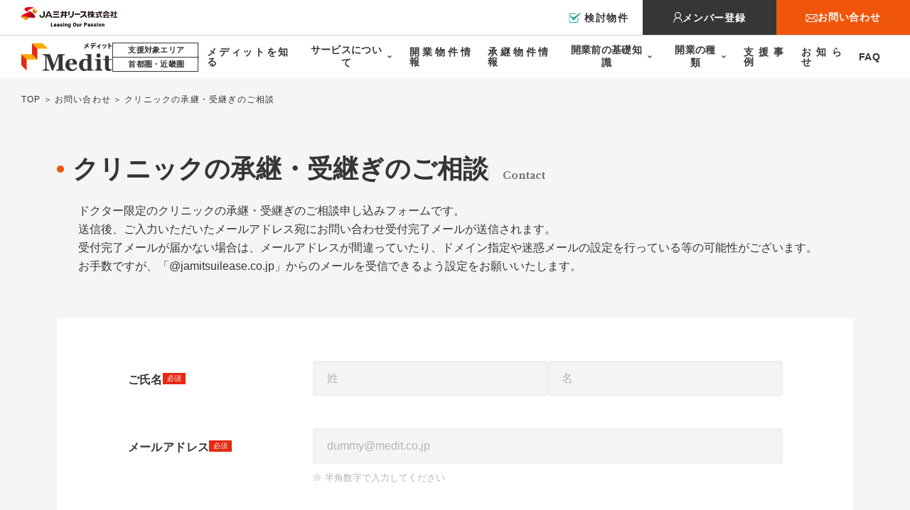

--- FILE ---
content_type: text/html; charset=UTF-8
request_url: https://www.medit.jp/contact/shoukei/index.php
body_size: 43914
content:
<!DOCTYPE html>
<html lang="ja" itemscope itemtype="http://schema.org/WebPage">
  <head>
    <meta charset="UTF-8">
    <meta name="description" content="承継物件のご相談フォームです。承継物件を探している・クリニックの承継をお考えの方はお問い合わせください。">
    <meta name="generator" content="Movable Type">
    <title>承継物件のご相談問い合わせフォーム | 医療モール・クリニック開業・クリニック経営・事業承継・分院支援ならメディット</title>
    <meta http-equiv="X-UA-Compatible" content="IE=edge">
    <meta name="viewport" content="width=device-width">
    <meta name="format-detection" content="telephone=no">
    <link rel="preconnect" href="https://fonts.googleapis.com">
    <link rel="preconnect" href="https://fonts.gstatic.com" crossorigin>
    <link href="//fonts.googleapis.com/css2?family=Libre+Baskerville:wght@700&family=Outfit:wght@500;600;700&family=Poppins:wght@700&display=swap" rel="stylesheet">
    <link href="//cdn.jsdelivr.net/npm/slick-carousel@1.8.1/slick/slick.min.css" rel="stylesheet">
    <link href="../../assets/css/style.css" rel="stylesheet">
    <link rel="shortcut icon" href="../../favicon.ico">
    <link rel="start" href="../../index.html">
    <link rel="canonical" href="input.html" />
    
<!-- ytag(YDN、YSS)-->
<script async src="https://s.yimg.jp/images/listing/tool/cv/ytag.js"></script>
<script>
window.yjDataLayer = window.yjDataLayer || [];
function ytag() { yjDataLayer.push(arguments); }
ytag({"type":"ycl_cookie"});
</script>

<!-- Google Tag Manager -->
<script>(function(w,d,s,l,i){w[l]=w[l]||[];w[l].push({'gtm.start':
new Date().getTime(),event:'gtm.js'});var f=d.getElementsByTagName(s)[0],
j=d.createElement(s),dl=l!='dataLayer'?'&l='+l:'';j.async=true;j.src=
'https://www.googletagmanager.com/gtm.js?id='+i+dl;f.parentNode.insertBefore(j,f);
})(window,document,'script','dataLayer','GTM-TVG4M5L');</script>
<!-- End Google Tag Manager -->

<!-- Global site tag (gtag.js) - Google Analytics -->
<script async src="https://www.googletagmanager.com/gtag/js?id=UA-155985120-1"></script>
<script>
  window.dataLayer = window.dataLayer || [];
  function gtag(){dataLayer.push(arguments);}
  gtag('js', new Date());

  gtag('config', 'UA-155985120-1');
</script>

<!-- Global site tag (gtag.js) - Google Ads: 663079749 -->
<script async src="https://www.googletagmanager.com/gtag/js?id=AW-663079749"></script>
<script>
  window.dataLayer = window.dataLayer || [];
  function gtag(){dataLayer.push(arguments);}
  gtag('js', new Date());

  gtag('config', 'AW-663079749');
</script>
    <!-- Open Graph Protocol -->
    <meta property="og:type" content="article">
    <meta property="og:locale" content="ja_JP">
    <meta property="og:title" content="承継物件のご相談問い合わせフォーム | 医療モール・クリニック開業・クリニック経営・事業承継・分院支援ならメディット">
    <meta property="og:url" content="https://www.medit.jp/contact/shoukei/input.html">
    <meta property="og:description" content="承継物件のご相談フォームです。承継物件を探している・クリニックの承継をお考えの方はお問い合わせください。">
    <meta property="og:site_name" content="メディット">
    <meta property="og:image" content="https://www.medit.jp/assets/img/common/ogp.png">
    <!-- Metadata -->
    <meta itemprop="description" content="承継物件のご相談フォームです。承継物件を探している・クリニックの承継をお考えの方はお問い合わせください。">
    <link itemprop="url" href="input.html">
  </head>
  <body>
    <!-- Google Tag Manager (noscript) -->
<noscript><iframe src="https://www.googletagmanager.com/ns.html?id=GTM-TVG4M5L"
height="0" width="0" style="display:none;visibility:hidden"></iframe></noscript>
<!-- End Google Tag Manager (noscript) -->

    <header class="l-head" id="header">
      <div class="l-head__top pc">
        <p class="l-head__logo-jamitsuilease">
          <a href="//www.jamitsuilease.co.jp/" target="_blank" rel="noopener">
            <img src="../../assets/img/common/logo_jamitsuilease.png" alt="JA三井リース株式会社" width="380" height="80">
          </a>
        </p>
        <p class="l-head__consider">
          <a href="../../opening/mylist/index.html" class="l-head__consider-link">
            <em>検討物件</em>
            <span class="js-consider-count"></span>
          </a>
        </p>
        <div class="l-head__cta">
          <div class="l-head__cta-box">
            <a href="../../member/index.php" class="l-head__cta-btn--reg">メンバー登録</a>
          </div>
          <div class="l-head__cta-box--drop">
            <button type="button" class="l-head__cta-btn--contact" id="contact-open-pc">お問い合わせ</button>
            <div class="l-head__cta-drawer">
              <a href="../inquiry/index.php" class="l-head__cta-sub--consult"><span>開業に関するお問い合わせ</span></a>
              <a href="../bukken/index.php" class="l-head__cta-sub--property"><span>開業物件に関するお問い合わせ</span></a>
              <a href="index.php" class="l-head__cta-sub--shoukei"><span>クリニックの承継・受継ぎに<br>関するお問い合せ</span></a>
              <a href="../chairman/index.php" class="l-head__cta-sub--chairman"><span>病院（理事長）承継に関する<br>お問い合わせ</span></a>
              <a href="../clinic/index.php" class="l-head__cta-sub--clinic"><span>クリニック見学に関する<br>お問い合わせ</span></a>
            </div>
          </div>
        </div>
      </div>
      <div class="l-head__main">
        <div class="l-head__logo-medit">
        <a href="../../index.html">
            <img src="../../assets/img/common/logo_medit.svg" alt="メディット" width="128" height="39">
            <dl>
              <dt>支援対象エリア</dt>
              <dd>首都圏・近畿圏</dd>
            </dl>
          </a>
        </div>
        <div class="l-head__humberger-wrap sp">
          <button type="button" class="l-head__humberger" id="humberger-btn"><span>MENU</span></button>
        </div>
        <nav class="l-gnav">
          <ul class="l-gnav__list">
            <li class="l-gnav__item">
              <a href="../../allabout/index.html" class="l-gnav__link">メディットを知る</a>
            </li>
            <li class="l-gnav__item--drop">
              <button type="button" class="l-gnav__link js-subnav-open">サービスについて</button>
              <div class="l-gnav__sub">
                <dl class="l-gnav__sub-box">
                  <dt class="l-gnav__sub-dt pc">サービスについて</dt>
                  <dd class="l-gnav__sub-dd">
                    <ul class="l-gnav__sub-list">
                      <li class="l-gnav__sub-li">
                        <a href="../../feature/index.html" class="l-gnav__sub-link">メディットの特徴</a>
                      </li>
                      <li class="l-gnav__sub-li">
                        <a href="../../fmall-about/index.html" class="l-gnav__sub-link">医療モールについて</a>
                      </li>
                      <li class="l-gnav__sub-li">
                        <a href="../../products/index.html" class="l-gnav__sub-link">DX製品を探す</a>
                      </li>
                      <li class="l-gnav__sub-li">
                        <a href="../../lease/index.html" class="l-gnav__sub-link">各種リース</a>
                      </li>
                    </ul>
                    <ul class="l-gnav__sub-list">
                      <li class="l-gnav__sub-li">
                        <a href="../../transfer-renewal/index.html" class="l-gnav__sub-link">移転・リニューアル支援</a>
                      </li>
                      <li class="l-gnav__sub-li">
                        <a href="../../branch-satellite/index.html" class="l-gnav__sub-link">分院・サテライト展開支援</a>
                      </li>
                      <li class="l-gnav__sub-li">
                        <a href="../../support/index.html" class="l-gnav__sub-link">サポート担当について</a>
                      </li>
                      <li class="l-gnav__sub-li">
                        <a href="../../jamitsuilease/index.html" class="l-gnav__sub-link">運営会社について</a>
                      </li>
                    </ul>
                  </dd>
                </dl>
              </div>
            </li>
            <li class="l-gnav__item">
              <a href="../../opening/index.html" class="l-gnav__link">開業物件情報</a>
            </li>
            <li class="l-gnav__item">
              <a href="../../shoukei-bukken/index.html" class="l-gnav__link">承継物件情報</a>
            </li>
            <li class="l-gnav__item--drop">
              <button type="button" class="l-gnav__link js-subnav-open">開業前の基礎知識</button>
              <div class="l-gnav__sub">
                <dl class="l-gnav__sub-box">
                  <dt class="l-gnav__sub-dt pc">開業前の基礎知識</dt>
                  <dd class="l-gnav__sub-dd">
                    <ol class="l-gnav__sub-list">
                      <li class="l-gnav__sub-li">
                        <a href="../../opening-meritdemerit/index.html" class="l-gnav__sub-link">開業のメリット・デメリット</a>
                      </li>
                      <li class="l-gnav__sub-li">
                        <a href="../../flow/index.html" class="l-gnav__sub-link">開業までの流れについて</a>
                      </li>
                      <li class="l-gnav__sub-li">
                        <a href="../../cost/index.html" class="l-gnav__sub-link">開業に必要な費用について</a>
                      </li>
                      <li class="l-gnav__sub-li">
                        <a href="../../schedule/index.html" class="l-gnav__sub-link">開業までの全体スケジュール</a>
                      </li>
                      <li class="l-gnav__sub-li">
                        <a href="../../type-meritdemerit/index.html" class="l-gnav__sub-link">開業物件の種類とメリット・デメリット</a>
                      </li>
                    </ol>
                    <ol class="l-gnav__sub-list">
                      <li class="l-gnav__sub-li">
                        <a href="../../income/index.html" class="l-gnav__sub-link">開業医の年収</a>
                      </li>
                      <li class="l-gnav__sub-li">
                        <a href="../../management/index.html" class="l-gnav__sub-link">クリニック経営のポイント</a>
                      </li>
                      <li class="l-gnav__sub-li">
                        <a href="../../preview/index.html" class="l-gnav__sub-link">内覧会の流れと成功のポイント</a>
                      </li>
                      <li class="l-gnav__sub-li">
                        <a href="../../outpatient/index.html" class="l-gnav__sub-link">外来医師多数区域とは</a>
                      </li>
                    </ol>
                  </dd>
                </dl>
              </div>
            </li>
            <li class="l-gnav__item--drop">
              <button type="button" class="l-gnav__link js-subnav-open">開業の種類</button>
              <div class="l-gnav__sub">
                <dl class="l-gnav__sub-box">
                  <dt class="l-gnav__sub-dt pc">開業の種類</dt>
                  <dd class="l-gnav__sub-dd">
                    <ul class="l-gnav__sub-list">
                      <li class="l-gnav__sub-li">
                        <a href="../../new-opening/index.html" class="l-gnav__sub-link">新規開業支援</a>
                      </li>
                      <li class="l-gnav__sub-li">
                        <a href="../../inheritance/index.html" class="l-gnav__sub-link">クリニックの承継・受継ぎ</a>
                      </li>
                      <li class="l-gnav__sub-li">
                        <a href="../../hospital-shoukei/index.html" class="l-gnav__sub-link">病院（理事長）承継</a>
                      </li>
                    </ul>
                  </dd>
                </dl>
              </div>
            </li>
            <li class="l-gnav__item">
              <a href="../../results/index.html" class="l-gnav__link">支援事例</a>
            </li>
            <li class="l-gnav__item">
              <a href="../../topics/index.html" class="l-gnav__link">お知らせ</a>
            </li>
            <li class="l-gnav__item">
              <a href="../../faq/index.html" class="l-gnav__link">FAQ</a>
            </li>
          </ul>
          <p class="l-gnav__consider sp">
            <a href="../../opening/mylist/index.html" class="l-gnav__consider-btn">
              <em>検討物件</em>
              <span class="js-consider-count"></span>
            </a>
          </p>
          <div class="l-gnav__logos sp">
            <p class="l-gnav__logo">
            <a href="../../index.html">
                <img src="../../assets/img/common/logo_medit.svg" alt="メディット" width="128" height="39">
              </a>
            </p>
            <p class="l-gnav__logo">
              <a href="//www.jamitsuilease.co.jp/" target="_blank" rel="noopener">
                <img src="../../assets/img/common/logo_jamitsuilease.png" alt="JA三井リース株式会社" width="380" height="80">
              </a>
            </p>
          </div>
          <div class="l-gnav__btns sp">
            <a href="../../member/index.php" class="l-gnav__btn--reg"><span>メンバー登録</span></a>
            <a href="../index.html" class="l-gnav__btn--inquiry"><span>各種お問い合わせ</span></a>
          </div>
        </nav>
      </div>
    </header>
    <div class="l-head__cta sp">
  <div class="l-head__cta-box">
    <a href="../../member/index.php" class="l-head__cta-btn--reg">メンバー登録</a>
  </div>
  <div class="l-head__cta-box">
    <button type="button" class="l-head__cta-btn--contact" id="contact-open-sp">お問い合わせ</button>
  </div>
</div>
<div class="l-head__cta-nav sp" id="contact-nav-sp">
  <ul class="l-head__cta-list">
    <li class="l-head__cta-sub">
      <a href="../inquiry/index.php" class="l-head__cta-link"><img src="../../assets/img/common/icon_soudan.svg" alt="">開業のご相談の<br>お問い合わせ</a>
    </li>
    <li class="l-head__cta-sub">
      <a href="../bukken/index.php" class="l-head__cta-link"><img src="../../assets/img/common/icon_bukken.svg" alt="">開業物件に関する<br>お問い合わせ</a>
    </li>
    <li class="l-head__cta-sub">
      <a href="index.php" class="l-head__cta-link"><img src="../../assets/img/common/icon_clinic.svg" alt="">クリニックの継承・受継ぎ<br>に関するお問い合わせ</a>
    </li>
    <li class="l-head__cta-sub">
      <a href="../chairman/index.php" class="l-head__cta-link"><img src="../../assets/img/common/icon_hospital.svg" alt="">病院（理事長）承継に<br>関するお問い合わせ</a>
    </li>
    <li class="l-head__cta-sub">
    <a href="../clinic/index.php" class="l-head__cta-link"><img src="../../assets/img/common/icon_kengaku.svg" alt="">クリニック見学に関する<br>お問い合わせ</a>
    </li>
  </ul>
  <div class="l-head__cta-layer" id="contact-nav-sp-close"></div>
</div>
    <main class="l-main">
          <article class="p-page">
        <ol class="p-breadcrumb">
          <li class="p-breadcrumb__item"><a href="../../index.html" class="p-breadcrumb__link">TOP</a></li>
          <li class="p-breadcrumb__item"><a href="../index.html" class="p-breadcrumb__link">お問い合わせ</a></li>
          <li class="p-breadcrumb__item">クリニックの承継・受継ぎのご相談</li>
        </ol>
        <div class="p-inquiry u-wrap">
          <hgroup class="p-page__ttl c-headline--icon">
            <h1 class="c-headline__ttl-jp">クリニックの承継・<br class="sp">受継ぎのご相談</h1>
            <em class="c-headline__ttl-en">Contact</em>
          </hgroup>
          <p class="p-page__lede c-txt">ドクター限定のクリニックの承継・受継ぎのご相談申し込みフォームです。<br class="pc">送信後、ご入力いただいたメールアドレス宛にお問い合わせ受付完了メールが送信されます。<br>
            受付完了メールが届かない場合は、メールアドレスが間違っていたり、ドメイン指定や迷惑メールの設定を行っている等の可能性がございます。<br>
            お手数ですが、「@jamitsuilease.co.jp」からのメールを受信できるよう設定をお願いいたします。</p>
          <div class="p-form--input">
            <div class="p-form__wrap">
              <form method="post" action="index.php?confirm">
                <input type="hidden" name="csrf_token" value="5c4f25c44897d8f772a7b9b475f43942">
                <dl class="p-form__item">
                  <dt class="p-form__dt">
                    <em class="p-form__dt-txt">ご氏名</em>
                    <span class="p-form__dt-icn">必須</span>
                  </dt>
                  <dd class="p-form__dd">
                    <div class="p-form__2col">
                      <input type="text" name="姓" id="name1" value="" class="c-input-txt" placeholder="姓">
                      <input type="text" name="名" id="name2" value="" class="c-input-txt" placeholder="名">
                    </div>
                    <input type="hidden" name="required[]" value="姓">
                    <input type="hidden" name="required[]" value="名">
                    
                    
                  </dd>
                </dl>
                <dl class="p-form__item">
                  <dt class="p-form__dt">
                    <em class="p-form__dt-txt">メールアドレス</em>
                    <span class="p-form__dt-icn">必須</span>
                  </dt>
                  <dd class="p-form__dd">
                    <input type="email" name="メールアドレス" id="mail" value="" class="c-input-txt" inputmode="email" placeholder="dummy@medit.co.jp">
                    <input type="hidden" name="required[]" value="メールアドレス">
                    <input type="hidden" name="email[]" value="メールアドレス">
                    
                    
                    <small class="p-form__notice">※ 半角数字で入力してください</small>
                  </dd>
                </dl>
                <dl class="p-form__item">
                  <dt class="p-form__dt">
                    <em class="p-form__dt-txt">電話番号</em>
                    <span class="p-form__dt-icn">必須</span>
                  </dt>
                  <dd class="p-form__dd">
                    <input type="tel" name="電話番号" id="tel" value="" class="c-input-txt" inputmode="tel" placeholder="00000000000">
                    <input type="hidden" name="required[]" value="電話番号">
                    <input type="hidden" name="num[]" value="電話番号">
                    
                    
                    <small class="p-form__notice">※ 半角数字で入力してください</small>
                  </dd>
                </dl>
                <section class="p-form__sec">
                  <hgroup class="p-form__hgroup">
                    <h2 class="p-form__h">クリニック承継のご相談</h2>
                    <p class="p-form__h-txt c-txt">ご興味のある承継物件（案件番号）やご相談内容についてご記入ください。</p>
                  </hgroup>
                  <dl class="p-form__item">
                    <dt class="p-form__dt--top">
                      <em class="p-form__dt-txt">お問い合わせ種別</em>
                    </dt>
                    <dd class="p-form__dd">
                      <div class="p-form__checkbox">
                        <label class="p-form__checkbox-item">
                          <input type="checkbox" name="お問い合わせ種別[]" value="承継物件のお問い合わせ"  class="p-form__checkbox-input">
                          <span class="p-form__checkbox-label">承継物件のお問い合わせ</span>
                        </label>
                        <label class="p-form__checkbox-item">
                          <input type="checkbox" name="お問い合わせ種別[]" value="クリニックの承継先（後継者）を探している"  class="p-form__checkbox-input">
                          <span class="p-form__checkbox-label">クリニックの承継先（後継者）を探して<br class="sp">いる</span>
                        </label>
                        <label class="p-form__checkbox-item">
                          <input type="checkbox" name="お問い合わせ種別[]" value="その他、クリニックの承継・受継ぎについてのご相談"  class="p-form__checkbox-input">
                          <span class="p-form__checkbox-label">その他、クリニックの承継・受継ぎに<br class="sp">ついてのご相談</span>
                        </label>
                      </div>
                    </dd>
                  </dl>
                  <dl class="p-form__item">
                    <dt class="p-form__dt">
                      <em class="p-form__dt-txt">案件番号</em>
                    </dt>
                    <dd class="p-form__dd">
                      <input type="text" name="案件番号" value="" id="shoukei-num" class="c-input-txt" inputmode="numeric">
                    </dd>
                  </dl>
                  <dl class="p-form__item">
                    <dt class="p-form__dt">
                      <em class="p-form__dt-txt">標榜希望科目</em>
                      <span class="p-form__dt-icn">必須</span>
                    </dt>
                    <dd class="p-form__dd">
                      <input type="text" name="標榜希望科目" value="" class="c-input-txt">
                      <input type="hidden" name="required[]" value="標榜希望科目">
                      
                    </dd>
                  </dl>
                  <dl class="p-form__item">
                    <dt class="p-form__dt">
                      <em class="p-form__dt-txt">開業希望時期</em>
                    </dt>
                    <dd class="p-form__dd">
                      <div class="p-form__input-date">
                        <p>
                          <span>20</span>
                          <input type="text" name="jiki_y" id="jiki_y" value="" maxlength="2" class="c-input-txt" inputmode="numeric" placeholder="00">
                          <span>年</span>
                        </p>
                        <p>
                          <input type="text" name="jiki_m" id="jiki_m" value="" maxlength="2" class="c-input-txt" inputmode="numeric" placeholder="00">
                          <span>月</span>
                        </p>
                      </div>
                    </dd>
                  </dl>
                  <dl class="p-form__item">
                    <dt class="p-form__dt--top">
                      <em class="p-form__dt-txt">ご相談希望日時</em>
                    </dt>
                    <dd class="p-form__dd">
                      <p class="c-txt">本日から1週間以降をご指定ください。<br class="sp">※土日祝は除く</p>
                      <div class="p-form__desired">
                        <div class="p-form__desired-box">
                          <span class="p-form__desired-txt">第1希望：</span>
                          <div class="p-form__desired-input"><input name="date1" type="text" id="date1" value="" placeholder="年/月/日" value="" class="c-input-txt"></div>
                        </div>
                        <div class="p-form__desired-box">
                          <span class="p-form__desired-txt">希望時間：</span>
                          <div class="p-form__desired-select c-select">
                            <select name="time1" id="time1">
                              <option disabled selected selected>選択してください</option>
                              <option value="10：00" >10：00</option>
                              <option value="11：00" >11：00</option>
                              <option value="12：00" >12：00</option>
                              <option value="13：00" >13：00</option>
                              <option value="14：00" >14：00</option>
                              <option value="15：00" >15：00</option>
                              <option value="16：00" >16：00</option>
                              <option value="17：00" >17：00</option>
                              <option value="18：00" >18：00</option>
                            </select>
                          </div>
                        </div>
                      </div>
                      <div class="p-form__desired">
                        <div class="p-form__desired-box">
                          <span class="p-form__desired-txt">第2希望：</span>
                          <div class="p-form__desired-input"><input name="date2" type="text" id="date2" value="" placeholder="年/月/日" value="" class="c-input-txt"></div>
                        </div>
                        <div class="p-form__desired-box">
                          <span class="p-form__desired-txt">希望時間：</span>
                          <div class="p-form__desired-select c-select">
                            <select name="time2" id="time2">
                              <option disabled selected selected>選択してください</option>
                              <option value="10：00" >10：00</option>
                              <option value="11：00" >11：00</option>
                              <option value="12：00" >12：00</option>
                              <option value="13：00" >13：00</option>
                              <option value="14：00" >14：00</option>
                              <option value="15：00" >15：00</option>
                              <option value="16：00" >16：00</option>
                              <option value="17：00" >17：00</option>
                              <option value="18：00" >18：00</option>
                            </select>
                          </div>
                        </div>
                      </div>
                      <div class="p-form__desired">
                        <div class="p-form__desired-box">
                          <span class="p-form__desired-txt">第3希望：</span>
                          <div class="p-form__desired-input"><input name="date3" type="text" id="date3" value="" placeholder="年/月/日" value="" class="c-input-txt"></div>
                        </div>
                        <div class="p-form__desired-box">
                          <span class="p-form__desired-txt">希望時間：</span>
                          <div class="p-form__desired-select c-select">
                            <select name="time3" id="time3">
                              <option disabled selected selected>選択してください</option>
                              <option value="10：00" >10：00</option>
                              <option value="11：00" >11：00</option>
                              <option value="12：00" >12：00</option>
                              <option value="13：00" >13：00</option>
                              <option value="14：00" >14：00</option>
                              <option value="15：00" >15：00</option>
                              <option value="16：00" >16：00</option>
                              <option value="17：00" >17：00</option>
                              <option value="18：00" >18：00</option>
                            </select>
                          </div>
                        </div>
                      </div>
                    </dd>
                  </dl>
                  <dl class="p-form__item">
                    <dt class="p-form__dt--top">
                      <em class="p-form__dt-txt">お打ち合わせ形式</em>
                    </dt>
                    <dd class="p-form__dd">
                      <div class="c-radio">
                        <label class="c-radio__item">
                          <input type="radio" name="お打ち合わせ形式" value="対面希望"  class="c-radio__input">
                          <span class="c-radio__label">対面希望</span>
                        </label>
                        <label class="c-radio__item">
                          <input type="radio" name="お打ち合わせ形式" value="オンライン希望"  class="c-radio__input">
                          <span class="c-radio__label">オンライン希望</span>
                        </label>
                      </div>
                    </dd>
                  </dl>
                  <dl class="p-form__item">
                    <dt class="p-form__dt">
                      <em class="p-form__dt-txt">ご相談内容</em>
                    </dt>
                    <dd class="p-form__dd">
                      <textarea name="query" class="c-input-txt--area"></textarea>
                      <p class="p-form__txt">支援対象エリアは、1都3県（東京都、神奈川県、千葉県、埼玉県）、<br class="pc">近畿エリア（大阪府、京都府、兵庫県）です。</p>
                    </dd>
                  </dl>
                  <dl class="p-form__item">
                    <dt class="p-form__dt--top">
                      <em class="p-form__dt-txt">メディットを<br class="pc">どこで知りましたか？</em>
                    </dt>
                    <dd class="p-form__dd">
                      <p class="c-txt">今後のサービス改善の参考とさせていただきますので、よろしければお答えください。<br>（複数選択可）</p>
                      <div class="p-form__checkbox">
                        <label class="p-form__checkbox-item">
                          <input type="checkbox" name="メディットをどこで知りましたか[]" value="Googleなどの検索エンジン"  class="p-form__checkbox-input">
                          <span class="p-form__checkbox-label">Googleなどの検索エンジン</span>
                        </label>
                        <label class="p-form__checkbox-item">
                          <input type="checkbox" name="メディットをどこで知りましたか[]" value="Instagram / Facebook / X（旧Twitter）などのSNS"  class="p-form__checkbox-input">
                          <span class="p-form__checkbox-label">Instagram / Facebook / X（旧Twitter）などのSNS</span>
                        </label>
                        <label class="p-form__checkbox-item">
                          <input type="checkbox" name="メディットをどこで知りましたか[]" value="インターネット広告"  class="p-form__checkbox-input">
                          <span class="p-form__checkbox-label">インターネット広告</span>
                        </label>
                        <label class="p-form__checkbox-item">
                          <input type="checkbox" name="メディットをどこで知りましたか[]" value="医療系のメディア記事・ニュース"  class="p-form__checkbox-input">
                          <span class="p-form__checkbox-label">医療系のメディア記事・ニュース</span>
                        </label>
                        <label class="p-form__checkbox-item">
                          <input type="checkbox" name="メディットをどこで知りましたか[]" value="ご友人・知人からの紹介"  class="p-form__checkbox-input">
                          <span class="p-form__checkbox-label">ご友人・知人からの紹介</span>
                        </label>
                        <label class="p-form__checkbox-item">
                          <input type="checkbox" name="メディットをどこで知りましたか[]" value="JA三井リースからのご案内"  class="p-form__checkbox-input">
                          <span class="p-form__checkbox-label">JA三井リースからのご案内</span>
                        </label>
                        <label class="p-form__checkbox-item">
                          <input type="checkbox" name="メディットをどこで知りましたか[]" value="その他（どれにも当てはまらない）"  class="p-form__checkbox-input">
                          <span class="p-form__checkbox-label">その他（どれにも当てはまらない）</span>
                        </label>
                      </div>
                    </dd>
                  </dl>
                </section>
                <div class="p-form__btns">
                  <button type="submit" name="submit" class="p-form__submit--small">
                    <span>ご入力内容を確認する</span>
                    <span class="p-form__submit-arw"></span>
                  </button>
                </div>
                <p class="p-form__agree c-txt">本フォームの送信をもって、<a href="../../policy/index.html" target="_blank">プライバシーポリシー</a>に同意したとみなします。</p>
              </form>
            </div>
          </div>
        </div>
      </article>
    
    </main>
    <div class="p-foot-cta">
      <div class="p-foot-cta__box--reg">
        <h2 class="p-foot-cta__h">メディットメンバー登録</h2>
        <p class="p-foot-cta__txt c-txt">メンバー限定で非公開の物件情報や<br class="sp">M&amp;A情報、<br class="pc">新規開業・分院展開のノウハウ、<br class="sp">開業に必要な<br class="pc">知識とネットワークを<br class="sp">提供いたします。</p>
        <a href="../../member/index.php" class="p-foot-cta__btn c-btn--wt">
          <span>無料メンバー登録をする</span>
          <span class="c-btn__arw"></span>
        </a>
      </div>
      <div class="p-foot-cta__box--contact">
        <h2 class="p-foot-cta__h">開業相談・お問い合わせ</h2>
        <p class="p-foot-cta__txt c-txt">新規開業や承継に関するご質問・<br class="sp">ご相談があれば、<br>お気軽にお問い合わせください。<br>開業に最適な物件調査・<br class="sp">事業計画の提案からサポートします。</p>
        <a href="../inquiry/index.php" class="p-foot-cta__btn c-btn--wt">
          <span>無料開業相談をする</span>
          <span class="c-btn__arw"></span>
        </a>
      </div>
    </div>
    <footer class="l-foot" id="footer">
      <div class="l-foot__wrap u-wrap">
        <div class="l-foot__main">
          <div class="l-foot__logos">
          <a href="../../index.html" class="l-foot__logo-medit">
              <img src="../../assets/img/common/logo_medit.svg" alt="メディット" width="128" height="39">
              <dl>
                <dt>支援対象エリア</dt>
                <dd>首都圏・近畿圏</dd>
              </dl>
            </a>
            <a href="//www.jamitsuilease.co.jp/" target="_blank" rel="noopener" class="l-foot__logo-jamitsuilease">
              <img src="../../assets/img/common/logo_jamitsuilease.png" alt="JA三井リース株式会社" width="380" height="80">
            </a>
          </div>
          <nav class="l-foot__nav">
            <ul class="l-foot__nav-box">
              <li class="l-foot__nav-item">
              <a href="../../index.html" class="l-foot__nav-link">TOP</a>
              </li>
            </ul>
            <ul class="l-foot__nav-box">
              <li class="l-foot__nav-item">
                <a href="../../allabout/index.html" class="l-foot__nav-link">メディットを知る</a>
              </li>
              <li class="l-foot__nav-item">
                <em class="l-foot__nav-link pc">サービスについて</em>
                <button type="button" class="l-foot__nav-link js-subnav-open sp">サービスについて</button>
                <ul class="l-foot__sub-nav">
                  <li class="l-foot__sub-item">
                    <a href="../../feature/index.html" class="l-foot__sub-link">メディットの特徴</a>
                  </li>
                  <li class="l-foot__sub-item">
                    <a href="../../fmall-about/index.html" class="l-foot__sub-link">医療モールについて</a>
                  </li>
                  <li class="l-foot__sub-item">
                    <a href="../../products/index.html" class="l-foot__sub-link">DX製品を探す</a>
                  </li>
                  <li class="l-foot__sub-item">
                    <a href="../../lease/index.html" class="l-foot__sub-link">各種リース</a>
                  </li>
                  <li class="l-foot__sub-item">
                    <a href="../../transfer-renewal/index.html" class="l-foot__sub-link">移転・リニューアル支援</a>
                  </li>
                  <li class="l-foot__sub-item">
                    <a href="../../branch-satellite/index.html" class="l-foot__sub-link">分院・サテライト展開支援</a>
                  </li>
                  <li class="l-foot__sub-item">
                    <a href="../../support/index.html" class="l-foot__sub-link">サポート担当について</a>
                  </li>
                  <li class="l-foot__sub-item">
                    <a href="../../jamitsuilease/index.html" class="l-foot__sub-link">運営会社について</a>
                  </li>
                </ul>
              </li>
            </ul>
            <ul class="l-foot__nav-box">
              <li class="l-foot__nav-item">
                <a href="../../opening/index.html" class="l-foot__nav-link">開業物件情報</a>
              </li>
              <li class="l-foot__nav-item">
                <em class="l-foot__nav-link pc">開業前の基礎知識</em>
                <button type="button" class="l-foot__nav-link js-subnav-open sp">開業前の基礎知識</button>
                <ol class="l-foot__sub-nav">
                  <li class="l-foot__sub-item">
                    <a href="../../opening-meritdemerit/index.html" class="l-foot__sub-link">開業のメリット・デメリット</a>
                  </li>
                  <li class="l-foot__sub-item">
                    <a href="../../flow/index.html" class="l-foot__sub-link">開業までの流れについて</a>
                  </li>
                  <li class="l-foot__sub-item">
                    <a href="../../cost/index.html" class="l-foot__sub-link">開業に必要な費用について</a>
                  </li>
                  <li class="l-foot__sub-item">
                    <a href="../../schedule/index.html" class="l-foot__sub-link">開業までの全体スケジュール</a>
                  </li>
                  <li class="l-foot__sub-item">
                    <a href="../../type-meritdemerit/index.html" class="l-foot__sub-link">開業物件の種類とメリット・<br class="pc">デメリット</a>
                  </li>
                  <li class="l-foot__sub-item">
                    <a href="../../income/index.html" class="l-foot__sub-link">開業医の年収</a>
                  </li>
                  <li class="l-foot__sub-item">
                    <a href="../../management/index.html" class="l-foot__sub-link">クリニック経営のポイント</a>
                  </li>
                  <li class="l-foot__sub-item">
                    <a href="../../preview/index.html" class="l-foot__sub-link">内覧会の流れと成功のポイント</a>
                  </li>
                  <li class="l-foot__sub-item">
                    <a href="../../outpatient/index.html" class="l-foot__sub-link">外来医師多数区域とは</a>
                  </li>
                </ol>
              </li>
            </ul>
            <ul class="l-foot__nav-box">
              <li class="l-foot__nav-item">
                <a href="../../shoukei-bukken/index.html" class="l-foot__nav-link">承継物件情報</a>
              </li>
              <li class="l-foot__nav-item">
                <em class="l-foot__nav-link pc">開業の種類</em>
                <button type="button" class="l-foot__nav-link js-subnav-open sp">開業の種類</button>
                <ul class="l-foot__sub-nav">
                  <li class="l-foot__sub-item">
                    <a href="../../new-opening/index.html" class="l-foot__sub-link">新規開業支援</a>
                  </li>
                  <li class="l-foot__sub-item">
                    <a href="../../inheritance/index.html" class="l-foot__sub-link">クリニックの承継・受継ぎ</a>
                  </li>
                  <li class="l-foot__sub-item">
                    <a href="../../hospital-shoukei/index.html" class="l-foot__sub-link">病院（理事長）承継</a>
                  </li>
                </ul>
              </li>
              <li class="l-foot__nav-item">
                <a href="../../results/index.html" class="l-foot__nav-link">支援事例</a>
              </li>
              <li class="l-foot__nav-item">
                <a href="../../topics/index.html" class="l-foot__nav-link">お知らせ</a>
              </li>
              <li class="l-foot__nav-item">
                <a href="../../faq/index.html" class="l-foot__nav-link">FAQ</a>
              </li>
            </ul>
          </nav>
        </div>
        <div class="l-foot__bottom">
          <div class="l-foot__btns">
            <a href="../../opening/mylist/index.html" class="l-foot__btn--consider">
              <em>検討物件</em><span class="js-consider-count"></span>
            </a>
            <a href="../../member/index.php" class="l-foot__btn--reg">メンバー登録</a>
            <a href="../index.html" class="l-foot__btn--contact">各種お問い合わせ</a>
          </div>
          <div class="l-foot__side">
            <ul class="l-foot__links">
              <li class="l-foot__links-item"><a href="../../policy/index.html">個人情報保護方針</a></li>
              <li class="l-foot__links-item"><a href="../../sitepolicy/index.html">サイトポリシー</a></li>
            </ul>
            <p class="l-foot__copyright">&copy; JA Mitsui Leasing, Ltd. All Rights Reserved.</p>
          </div>
        </div>
      </div>
    </footer>
    <script src="//code.jquery.com/jquery-3.7.1.min.js" integrity="sha256-/JqT3SQfawRcv/BIHPThkBvs0OEvtFFmqPF/lYI/Cxo=" crossorigin="anonymous"></script>
    <script src="//cdnjs.cloudflare.com/ajax/libs/gsap/3.12.2/gsap.min.js"></script>
    <script src="//cdnjs.cloudflare.com/ajax/libs/gsap/3.12.2/ScrollTrigger.min.js"></script>
    <script src="//cdn.jsdelivr.net/npm/slick-carousel@1.8.1/slick/slick.min.js"></script>
    <script src="//cdn.jsdelivr.net/npm/js-cookie@3.0.5/dist/js.cookie.min.js"></script>
    <script src="../../assets/js/common.js"></script>
    <script src="../../opening/mylist/js/consider.js"></script>
  </body>
</html>

--- FILE ---
content_type: text/css
request_url: https://www.medit.jp/assets/css/style.css
body_size: 399942
content:
@charset "UTF-8";
.l-gnav__consider-btn, .l-foot__btn--consider, .l-head__consider-link {
  display: -webkit-box;
  display: -webkit-flex;
  display: -ms-flexbox;
  display: flex;
  -webkit-box-align: center;
  -webkit-align-items: center;
      -ms-flex-align: center;
          align-items: center;
  -webkit-box-pack: center;
  -webkit-justify-content: center;
      -ms-flex-pack: center;
          justify-content: center;
}
.l-gnav__consider-btn::before, .l-foot__btn--consider::before, .l-head__consider-link::before {
  display: block;
  content: "";
  background: url("../img/common/icn_checkbox.svg") no-repeat center center/contain;
}
.l-gnav__consider-btn em, .l-foot__btn--consider em, .l-head__consider-link em {
  display: block;
  font-weight: 700;
  letter-spacing: 0.1em;
  -webkit-transition: color 0.1s ease-out;
  transition: color 0.1s ease-out;
}
.l-gnav__consider-btn span, .l-foot__btn--consider span, .l-head__consider-link span {
  display: block;
  font-family: "Outfit", "Yu Gothic", "游ゴシック", "YuGothic", "游ゴシック体", "ヒラギノ角ゴ Pro W3", "メイリオ", sans-serif;
  font-weight: 500;
  color: #FFF;
  text-align: center;
  background: #29A2A2;
  border-radius: 50%;
}
@media (hover: hover) and (pointer: fine) {
  .l-gnav__consider-btn:hover em, .l-foot__btn--consider:hover em, .l-head__consider-link:hover em {
    color: #F0560B;
  }
}
@media screen and (min-width: 768px) {
  .l-gnav__consider-btn::before, .l-foot__btn--consider::before, .l-head__consider-link::before {
    width: 17px;
    height: 15px;
  }
  .l-gnav__consider-btn em, .l-foot__btn--consider em, .l-head__consider-link em {
    margin-left: 5px;
    font-size: 0.875rem;
  }
  .l-gnav__consider-btn span, .l-foot__btn--consider span, .l-head__consider-link span {
    min-width: 20px;
    height: 20px;
    padding: 2px 5px 3px;
    margin-left: 8px;
    font-size: 0.75rem;
    line-height: 1.25;
  }
}
@media screen and (max-width: 767px) {
  .l-gnav__consider-btn::before, .l-foot__btn--consider::before, .l-head__consider-link::before {
    width: min(1.0625rem, calc(var(--vw) * 4.5333333333));
    height: min(0.9375rem, calc(var(--vw) * 4));
  }
  .l-gnav__consider-btn em, .l-foot__btn--consider em, .l-head__consider-link em {
    margin-left: min(0.3125rem, calc(var(--vw) * 1.3333333333));
    font-size: min(0.9375rem, calc(var(--vw) * 4));
  }
  .l-gnav__consider-btn span, .l-foot__btn--consider span, .l-head__consider-link span {
    min-width: min(1.25rem, calc(var(--vw) * 5.3333333333));
    height: min(1.25rem, calc(var(--vw) * 5.3333333333));
    padding: min(0.125rem, calc(var(--vw) * 0.5333333333)) min(0.4375rem, calc(var(--vw) * 1.8666666667)) min(0.1875rem, calc(var(--vw) * 0.8));
    margin-left: min(0.75rem, calc(var(--vw) * 3.2));
    font-size: min(0.75rem, calc(var(--vw) * 3.2));
    line-height: 1.25;
  }
}

.p-topics-list__arw, .p-topics-card__arw, .p-results-card__arw, .p-tbc-list__btn-arw, .p-search-box__btn-arw, .p-property__btn-arw, .p-property-dtl__side-arw, .p-property-dtl__contact-arw, .p-map-spot__btn-arw, .p-form__submit-arw, .p-search-slider__arw, .p-local-nav__link-arw, .p-home-service__arw, .p-home-news__arw, .p-home-knowledge__arw, .p-home-case__arw, .c-property-card__arw, .c-btn__arw, .c-btn__arw--down {
  position: relative;
  display: block;
  width: min(1.25rem, calc(var(--vw) * 5.3333333333));
  min-width: min(1.25rem, calc(var(--vw) * 5.3333333333));
  height: min(1.25rem, calc(var(--vw) * 5.3333333333));
  overflow: hidden;
  background: #363636;
  border-radius: 50%;
  -webkit-mask: url("../img/common/btn_arw.svg") no-repeat center center/contain;
          mask: url("../img/common/btn_arw.svg") no-repeat center center/contain;
}
.p-topics-list__arw::before, .p-topics-card__arw::before, .p-results-card__arw::before, .p-tbc-list__btn-arw::before, .p-search-box__btn-arw::before, .p-property__btn-arw::before, .p-property-dtl__side-arw::before, .p-property-dtl__contact-arw::before, .p-map-spot__btn-arw::before, .p-form__submit-arw::before, .p-search-slider__arw::before, .p-local-nav__link-arw::before, .p-home-service__arw::before, .p-home-news__arw::before, .p-home-knowledge__arw::before, .p-home-case__arw::before, .c-property-card__arw::before, .c-btn__arw::before, .c-btn__arw--down::before {
  position: absolute;
  top: 0;
  left: 0;
  display: block;
  width: 100%;
  height: 100%;
  content: "";
  background: #F0560B;
  border-radius: 50%;
  -webkit-transition: -webkit-transform 0.3s ease-out;
  transition: -webkit-transform 0.3s ease-out;
  transition: transform 0.3s ease-out;
  transition: transform 0.3s ease-out, -webkit-transform 0.3s ease-out;
  -webkit-transform: scale(0);
          transform: scale(0);
}
@media (hover: hover) and (pointer: fine) {
  a:hover .p-topics-list__arw::before, a:hover .p-topics-card__arw::before, a:hover .p-results-card__arw::before, a:hover .p-tbc-list__btn-arw::before, a:hover .p-search-box__btn-arw::before, a:hover .p-property__btn-arw::before, a:hover .p-property-dtl__side-arw::before, a:hover .p-property-dtl__contact-arw::before, a:hover .p-map-spot__btn-arw::before, a:hover .p-form__submit-arw::before, a:hover .p-search-slider__arw::before, a:hover .p-local-nav__link-arw::before, a:hover .p-home-service__arw::before, a:hover .p-home-news__arw::before, a:hover .p-home-knowledge__arw::before, a:hover .p-home-case__arw::before, a:hover .c-property-card__arw::before, a:hover .c-btn__arw::before, a:hover .c-btn__arw--down::before, button:hover .p-topics-list__arw::before, button:hover .p-topics-card__arw::before, button:hover .p-results-card__arw::before, button:hover .p-tbc-list__btn-arw::before, button:hover .p-search-box__btn-arw::before, button:hover .p-property__btn-arw::before, button:hover .p-property-dtl__side-arw::before, button:hover .p-property-dtl__contact-arw::before, button:hover .p-map-spot__btn-arw::before, button:hover .p-form__submit-arw::before, button:hover .p-search-slider__arw::before, button:hover .p-local-nav__link-arw::before, button:hover .p-home-service__arw::before, button:hover .p-home-news__arw::before, button:hover .p-home-knowledge__arw::before, button:hover .p-home-case__arw::before, button:hover .c-property-card__arw::before, button:hover .c-btn__arw::before, button:hover .c-btn__arw--down::before {
    -webkit-transform: scale(1);
            transform: scale(1);
  }
}

/* =reset.css
-------------------------------------------------------------- */
*, *::before, *::after {
  -webkit-box-sizing: border-box;
          box-sizing: border-box;
  min-height: 0;
  padding: 0;
  margin: 0;
  border: 0;
}

body, div, dl, dt, dd, ul, ol, li, h1, h2, h3, h4, h5, h6, pre, form, fieldset, p, blockquote, th, td {
  padding: 0;
  margin: 0;
}

article, aside, details, summary, figcaption, figure, footer, header, hgroup, menu, nav, section, main {
  display: block;
}

h1, h2, h3, h4, h5, h6 {
  font-size: 100%;
  font-weight: 700;
}

blockquote, q {
  quotes: none;
}

blockquote::before, blockquote::after, q::before, q::after {
  content: none;
}

ins {
  color: rgb(51, 51, 51);
  text-decoration: none;
  background-color: #FF9;
}

mark {
  font-style: normal;
  font-weight: inherit;
  color: currentcolor;
  background-color: transparent;
}

del {
  text-decoration: line-through;
}

table {
  font-size: 100%;
  border-spacing: 0;
  border-collapse: collapse;
}

caption, th {
  text-align: left;
}

ol, ul {
  list-style: none;
}

address, caption, cite, code, dfn, em, th, var {
  font-style: normal;
  font-weight: inherit;
}

img, abbr, acronym, fieldset {
  border: 0;
}

img {
  max-width: 100%;
  height: auto;
  vertical-align: bottom;
  -webkit-backface-visibility: hidden;
  backface-visibility: hidden;
}
@media screen and (min-device-pixel-ratio: 0) and (-webkit-min-device-pixel-ratio: 0), screen and (min-device-pixel-ratio: 0) and (min-resolution: 0.001dpcm) {
  img {
    image-rendering: optimize-contrast;
  }
}

a img {
  border: 0;
}

hr, legend {
  display: none;
}

audio, canvas, progress, video {
  display: inline-block;
}

audio:not([controls]) {
  display: none;
  height: 0;
}

sup {
  font-size: 75%;
  vertical-align: top;
}

sub {
  font-size: 75%;
  vertical-align: bottom;
}

input, select {
  vertical-align: middle;
}

input, textarea {
  margin: 0;
}

input, select, textarea, button {
  font-family: inherit;
  font-size: inherit;
  font-weight: inherit;
  color: currentcolor;
  outline: none;
}

input::-ms-clear {
  visibility: hidden;
}

input[type=button], input[type=submit], input[type=text], input[type=tel], input[type=url], input[type=email], input[type=number], input[type=password], input[type=date], textarea, button {
  -webkit-appearance: none;
}

input[type=submit], input[type=button], button {
  padding: 0;
  -webkit-appearance: none;
     -moz-appearance: none;
          appearance: none;
  cursor: pointer;
  background-color: transparent;
  border: none;
  outline: none;
}

input[type=submit]::-webkit-search-decoration, input[type=button]::-webkit-search-decoration, input[type=search]::-webkit-search-decoration {
  display: none;
}

input[type=submit]:focus, input[type=button]:focus {
  outline-offset: -2px;
}

input[type=number]::-webkit-inner-spin-button, input[type=number]::-webkit-outer-spin-button {
  margin: 0;
  -webkit-appearance: none;
}

input[type=number] {
  -moz-appearance: textfield;
}

input[type=search] {
  -webkit-appearance: textfield;
}

input[type=search]:focus {
  outline-offset: -2px;
}

label {
  cursor: pointer;
}

summary {
  list-style: none;
  cursor: pointer;
}

summary::-webkit-details-marker {
  display: none;
}

strong, b {
  font-weight: 700;
}

th, td {
  word-break: break-all;
}

/* base
-------------------------------------------------------------- */
html, body {
  width: 100%;
}

html {
  -webkit-box-sizing: border-box;
          box-sizing: border-box;
  font-family: sans-serif;
  font-size: 16px;
  cursor: default;
}

body {
  position: relative;
  top: 0;
  font-family: "游ゴシック体", "YuGothic", "游ゴシック", "Yu Gothic", "メイリオ", "Hiragino Kaku Gothic ProN", "Hiragino Sans", sans-serif;
  font-size: 16px;
  font-weight: 500;
  line-height: 1;
  color: #363636;
  word-wrap: break-word;
  overflow-wrap: break-word;
  background-color: #FFF;
  -ms-text-size-adjust: 100%;
  -webkit-text-size-adjust: 100%;
  line-break: strict;
  -webkit-font-smoothing: antialiased;
  -moz-osx-font-smoothing: grayscale;
}
@media print {
  body {
    overflow: visible visible;
  }
}
body::before {
  position: fixed;
  top: 0;
  left: 0;
  z-index: 999;
  width: 100%;
  height: 100%;
  pointer-events: none;
  content: "";
  background: #FFF;
  -webkit-transition: opacity 0.2s ease-out;
  transition: opacity 0.2s ease-out;
}
body.is-load::before {
  opacity: 0;
}
body.menu-open, body.modal-open {
  overflow: hidden;
}

:root {
  --vw: 1vw;
}

/* =a style
-------------------------------------------------------------- */
a {
  font-size: 100%;
  color: currentcolor;
  text-decoration: none;
  vertical-align: baseline;
  background: transparent;
  outline: none;
}

/* text style
-------------------------------------------------------------- */
p, dt, dd, li {
  text-align: justify;
}

/* レスポンシブ
-------------------------------------------------------------- */
@media screen and (min-width: 768px) {
  .sp {
    display: none !important;
  }
  body {
    min-width: 1170px;
  }
}
@media screen and (max-width: 767px) {
  .pc {
    display: none !important;
  }
}
/* .l-head 
--------------------------------------------- */
.l-head {
  position: fixed;
  top: 0;
  right: 0;
  left: 0;
  z-index: 120;
  width: 100%;
  background: #FFF;
}
@media (hover: hover) and (pointer: fine) {
  .l-head__consider-link:hover em {
    color: #29A2A2;
  }
}
.l-head__consider-link span {
  display: none;
}
.l-head__cta-box, .l-head__cta-box--drop {
  position: relative;
}
.l-head__cta-btn, .l-head__cta-btn--reg, .l-head__cta-btn--contact {
  display: -webkit-box;
  display: -webkit-flex;
  display: -ms-flexbox;
  display: flex;
  -webkit-box-align: center;
  -webkit-align-items: center;
      -ms-flex-align: center;
          align-items: center;
  -webkit-box-pack: center;
  -webkit-justify-content: center;
      -ms-flex-pack: center;
          justify-content: center;
  font-weight: 700;
  color: #FFF;
  -webkit-transition: background-color 0.1s ease-out;
  transition: background-color 0.1s ease-out;
}
.l-head__cta-btn::before, .l-head__cta-btn--reg::before, .l-head__cta-btn--contact::before {
  display: block;
  content: "";
  background-color: currentcolor;
  -webkit-mask-repeat: no-repeat;
          mask-repeat: no-repeat;
  -webkit-mask-position: center center;
          mask-position: center center;
  -webkit-mask-size: contain;
          mask-size: contain;
}
.l-head__cta-btn--reg {
  background: #363636;
}
.l-head__cta-btn--reg::before {
  -webkit-mask-image: url("../img/common/icn_user.svg");
          mask-image: url("../img/common/icn_user.svg");
}
@media (hover: hover) and (pointer: fine) {
  .l-head__cta-btn--reg:hover {
    background: #F0560B;
  }
}
.l-head__cta-btn--contact {
  background: #F0560B;
}
.l-head__cta-btn--contact::before {
  -webkit-mask-image: url("../img/common/icn_mail.svg");
          mask-image: url("../img/common/icn_mail.svg");
}
.l-head__cta-drawer {
  position: absolute;
  z-index: 5;
  background: #FFF;
}
.l-head__main {
  display: -webkit-box;
  display: -webkit-flex;
  display: -ms-flexbox;
  display: flex;
  -webkit-box-align: center;
  -webkit-align-items: center;
      -ms-flex-align: center;
          align-items: center;
  -webkit-box-pack: justify;
  -webkit-justify-content: space-between;
      -ms-flex-pack: justify;
          justify-content: space-between;
}
.l-head__logo-medit a {
  display: -webkit-box;
  display: -webkit-flex;
  display: -ms-flexbox;
  display: flex;
  -webkit-box-align: center;
  -webkit-align-items: center;
      -ms-flex-align: center;
          align-items: center;
}
.l-head__logo-medit dl {
  border: solid 1px currentcolor;
}
.l-head__logo-medit dt, .l-head__logo-medit dd {
  font-weight: 700;
  text-align: center;
  letter-spacing: 0.025em;
}
.l-head__logo-medit dd {
  border-top: solid 1px currentcolor;
}
@media screen and (min-width: 768px) {
  .l-head {
    min-width: 1170px;
    height: 110px;
    -webkit-transition: opacity 0.3s ease-out, -webkit-transform 0.3s ease-out;
    transition: opacity 0.3s ease-out, -webkit-transform 0.3s ease-out;
    transition: opacity 0.3s ease-out, transform 0.3s ease-out;
    transition: opacity 0.3s ease-out, transform 0.3s ease-out, -webkit-transform 0.3s ease-out;
  }
  .l-head.is-hide {
    pointer-events: none;
    -webkit-transform: translateY(-100%);
            transform: translateY(-100%);
  }
  .l-head__top {
    display: -webkit-box;
    display: -webkit-flex;
    display: -ms-flexbox;
    display: flex;
    -webkit-box-align: center;
    -webkit-align-items: center;
        -ms-flex-align: center;
            align-items: center;
    height: 50px;
    padding-left: 30px;
    border-bottom: solid 1px #CECECE;
  }
  .l-head__logo-jamitsuilease img {
    width: 135px;
  }
  .l-head__consider {
    margin-left: auto;
  }
  .l-head__cta {
    display: -webkit-box;
    display: -webkit-flex;
    display: -ms-flexbox;
    display: flex;
    height: 100%;
    margin-left: 20px;
  }
  .l-head__cta-btn, .l-head__cta-btn--reg, .l-head__cta-btn--contact {
    gap: 9px;
    width: 188px;
    height: 100%;
    font-size: 0.875rem;
    letter-spacing: 0.05em;
  }
  .l-head__cta-btn--reg::before {
    width: 13px;
    height: 15px;
  }
  .l-head__cta-btn--contact::before {
    width: 17px;
    height: 12px;
  }
  .l-head__cta-drawer {
    top: 100%;
    right: 0;
    width: 260px;
    max-height: 0;
    overflow: hidden;
    -webkit-transition: max-height 0.3s ease-out;
    transition: max-height 0.3s ease-out;
  }
}
@media screen and (min-width: 768px) and (hover: none) and (any-pointer: coarse) {
  .l-head__cta-drawer.is-open {
    max-height: 260px;
  }
}
@media screen and (min-width: 768px) {
  .l-head__cta-sub, .l-head__cta-sub--consult, .l-head__cta-sub--property, .l-head__cta-sub--succeed, .l-head__cta-sub--shoukei, .l-head__cta-sub--chairman, .l-head__cta-sub--clinic {
    display: -webkit-box;
    display: -webkit-flex;
    display: -ms-flexbox;
    display: flex;
    gap: 17px;
    -webkit-box-align: center;
    -webkit-align-items: center;
        -ms-flex-align: center;
            align-items: center;
    height: 50px;
    padding: 0 10px 0 18px;
    font-size: 0.8125rem;
    font-weight: 700;
    line-height: 1.2307692308;
    -webkit-transition: color 0.1s ease-out;
    transition: color 0.1s ease-out;
  }
  .l-head__cta-sub::before, .l-head__cta-sub--consult::before, .l-head__cta-sub--property::before, .l-head__cta-sub--succeed::before, .l-head__cta-sub--shoukei::before, .l-head__cta-sub--chairman::before, .l-head__cta-sub--clinic::before {
    display: block;
    width: 28px;
    min-width: 28px;
    content: "";
    background-repeat: no-repeat;
    background-position: center center;
    background-size: contain;
  }
  .l-head__cta-sub:nth-of-type(n+2), .l-head__cta-sub--consult:nth-of-type(n+2), .l-head__cta-sub--property:nth-of-type(n+2), .l-head__cta-sub--succeed:nth-of-type(n+2), .l-head__cta-sub--shoukei:nth-of-type(n+2), .l-head__cta-sub--chairman:nth-of-type(n+2), .l-head__cta-sub--clinic:nth-of-type(n+2) {
    border-top: solid 1px #DFDFDF;
  }
}
@media screen and (min-width: 768px) and (hover: hover) and (pointer: fine) {
  .l-head__cta-sub:hover, .l-head__cta-sub--consult:hover, .l-head__cta-sub--property:hover, .l-head__cta-sub--succeed:hover, .l-head__cta-sub--shoukei:hover, .l-head__cta-sub--chairman:hover, .l-head__cta-sub--clinic:hover {
    color: #F0560B;
  }
}
@media screen and (min-width: 768px) {
  .l-head__cta-sub--consult::before {
    height: 21px;
    background-image: url("../img/contact/img-inquiry.svg");
  }
  .l-head__cta-sub--property::before {
    height: 25px;
    background-image: url("../img/contact/img-bukken.svg");
  }
  .l-head__cta-sub--shoukei::before {
    height: 19px;
    background-image: url("../img/contact/img-shoukei.svg");
  }
  .l-head__cta-sub--chairman::before {
    height: 24px;
    background-image: url("../img/contact/img-chairman.svg");
  }
  .l-head__cta-sub--clinic::before {
    height: 18px;
    background-image: url("../img/contact/img-clinic.svg");
  }
  .l-head__cta-box, .l-head__cta-box--drop {
    position: relative;
  }
}
@media screen and (min-width: 768px) and (hover: hover) and (pointer: fine) {
  .l-head__cta-box--drop:hover .l-head__cta-drawer {
    max-height: 260px;
  }
}
@media screen and (min-width: 768px) {
  .l-head__main {
    height: 60px;
  }
  .l-head__logo-medit dl {
    line-height: 1.7272727273;
  }
  .l-head__logo-medit dl, .l-head__logo-medit dt, .l-head__logo-medit dd {
    display: block;
    width: 100px;
    min-width: 11em;
    font-size: 0.6875rem;
  }
}
@media screen and (min-width: 1190px) {
  .l-head__main {
    padding: 0 30px;
  }
  .l-head__logo-medit a {
    gap: 28px;
  }
  .l-head__logo-medit img {
    width: 129px;
  }
}
@media screen and (max-width: 1189px) and (min-width: 768px) {
  .l-head__main {
    padding: 0 25px;
  }
  .l-head__logo-medit a {
    gap: 15px;
  }
  .l-head__logo-medit img {
    width: 120px;
  }
}
@media screen and (max-width: 767px) {
  .l-head {
    height: 64px;
  }
  .l-head__cta {
    position: fixed;
    right: 0;
    bottom: 0;
    z-index: 130;
    width: min(4.375rem, calc(var(--vw) * 18.6666666667));
    -webkit-box-shadow: 0 3px 6px rgba(0, 0, 0, 0.16);
            box-shadow: 0 3px 6px rgba(0, 0, 0, 0.16);
    -webkit-transition: opacity 0.3s ease-out;
    transition: opacity 0.3s ease-out;
  }
  .menu-open .l-head__cta {
    pointer-events: none;
    opacity: 0;
  }
  .l-head__cta-btn, .l-head__cta-btn--reg, .l-head__cta-btn--contact {
    position: relative;
    z-index: 6;
    -webkit-box-orient: vertical;
    -webkit-box-direction: normal;
    -webkit-flex-direction: column;
        -ms-flex-direction: column;
            flex-direction: column;
    width: 100%;
    height: min(4rem, calc(var(--vw) * 17.0666666667));
    font-size: min(0.5625rem, calc(var(--vw) * 2.4));
  }
  .l-head__cta-btn--reg {
    gap: min(0.5625rem, calc(var(--vw) * 2.4));
  }
  .l-head__cta-btn--reg::before {
    width: min(0.8125rem, calc(var(--vw) * 3.4666666667));
    height: min(0.9375rem, calc(var(--vw) * 4));
  }
  .l-head__cta-btn--contact {
    gap: min(0.625rem, calc(var(--vw) * 2.6666666667));
  }
  .l-head__cta-btn--contact::before {
    width: min(1.0625rem, calc(var(--vw) * 4.5333333333));
    height: min(0.75rem, calc(var(--vw) * 3.2));
  }
  .l-head__cta-nav {
    position: fixed;
    inset: 0;
    z-index: 125;
    pointer-events: none;
    background: rgba(0, 0, 0, 0.3);
    opacity: 0;
    -webkit-transition: opacity 0.3s ease-out;
    transition: opacity 0.3s ease-out;
  }
  .l-head__cta-nav.is-open {
    pointer-events: all;
    opacity: 1;
  }
  .l-head__cta-list {
    position: absolute;
    right: min(5rem, calc(var(--vw) * 21.3333333333));
    bottom: min(0.625rem, calc(var(--vw) * 2.6666666667));
    z-index: 2;
    width: min(17.1875rem, calc(var(--vw) * 73.3333333333));
    padding: 0 min(0.9375rem, calc(var(--vw) * 4));
    background: #FFF;
    border-radius: 8px;
    -webkit-box-shadow: 0 -3px 6px rgba(0, 0, 0, 0.16);
            box-shadow: 0 -3px 6px rgba(0, 0, 0, 0.16);
  }
  .l-head__cta-sub:nth-of-type(n+2), .l-head__cta-sub--consult:nth-of-type(n+2), .l-head__cta-sub--property:nth-of-type(n+2), .l-head__cta-sub--succeed:nth-of-type(n+2), .l-head__cta-sub--shoukei:nth-of-type(n+2), .l-head__cta-sub--chairman:nth-of-type(n+2), .l-head__cta-sub--clinic:nth-of-type(n+2) {
    border-top: solid 1px #D4D4D4;
  }
  .l-head__cta-link {
    position: relative;
    display: -webkit-box;
    display: -webkit-flex;
    display: -ms-flexbox;
    display: flex;
    gap: 0 min(0.625rem, calc(var(--vw) * 2.6666666667));
    -webkit-box-align: center;
    -webkit-align-items: center;
        -ms-flex-align: center;
            align-items: center;
    padding: min(0.9375rem, calc(var(--vw) * 4)) min(1.5625rem, calc(var(--vw) * 6.6666666667)) min(0.9375rem, calc(var(--vw) * 4)) min(0.3125rem, calc(var(--vw) * 1.3333333333));
    font-size: min(0.8125rem, calc(var(--vw) * 3.4666666667));
    font-weight: 700;
    line-height: 1.1666666667;
    letter-spacing: 0.025em;
  }
  .l-head__cta-link::after {
    position: absolute;
    top: min(1.375rem, calc(var(--vw) * 5.8666666667));
    right: min(0.3125rem, calc(var(--vw) * 1.3333333333));
    display: block;
    width: min(1rem, calc(var(--vw) * 4.2666666667));
    height: min(1rem, calc(var(--vw) * 4.2666666667));
    content: "";
    background: url("../img/common/btn_arw.svg") no-repeat center center/contain;
  }
  .l-head__cta-link img {
    width: min(2.1875rem, calc(var(--vw) * 9.3333333333));
    height: auto;
  }
  .l-head__cta-layer {
    position: absolute;
    inset: 0;
    z-index: 1;
  }
  .l-head__main {
    height: 100%;
    padding: 0 min(1.25rem, calc(var(--vw) * 5.3333333333));
  }
  .l-head__logo-medit a {
    gap: min(1rem, calc(var(--vw) * 4.2666666667));
  }
  .l-head__logo-medit img {
    width: min(6.625rem, calc(var(--vw) * 28.2666666667));
  }
  .l-head__logo-medit dl {
    width: min(5rem, calc(var(--vw) * 21.3333333333));
  }
  .l-head__logo-medit dt, .l-head__logo-medit dd {
    font-size: min(0.5625rem, calc(var(--vw) * 2.4));
    line-height: 2.1111111111;
  }
  .l-head__humberger {
    position: relative;
    z-index: 3;
    display: -webkit-box;
    display: -webkit-flex;
    display: -ms-flexbox;
    display: flex;
    -webkit-box-orient: vertical;
    -webkit-box-direction: normal;
    -webkit-flex-direction: column;
        -ms-flex-direction: column;
            flex-direction: column;
    gap: min(0.375rem, calc(var(--vw) * 1.6));
    -webkit-box-align: start;
    -webkit-align-items: flex-start;
        -ms-flex-align: start;
            align-items: flex-start;
    -webkit-box-pack: center;
    -webkit-justify-content: center;
        -ms-flex-pack: center;
            justify-content: center;
    width: min(1.875rem, calc(var(--vw) * 8));
    height: min(1.875rem, calc(var(--vw) * 8));
    margin-right: min(1.25rem, calc(var(--vw) * 5.3333333333));
    pointer-events: all;
  }
  .l-head__humberger::before, .l-head__humberger::after {
    display: block;
    -webkit-box-ordinal-group: 0;
    -webkit-order: -1;
        -ms-flex-order: -1;
            order: -1;
    width: 100%;
    height: 2px;
    content: "";
    background: #363636;
    -webkit-transition: -webkit-transform 0.2s ease-out;
    transition: -webkit-transform 0.2s ease-out;
    transition: transform 0.2s ease-out;
    transition: transform 0.2s ease-out, -webkit-transform 0.2s ease-out;
  }
  .l-head__humberger > span {
    width: min(1.25rem, calc(var(--vw) * 5.3333333333));
    height: 2px;
    overflow: hidden;
    font-size: 0;
    line-height: 0;
    color: transparent;
    text-indent: 110%;
    white-space: nowrap;
    background: #363636;
  }
  .menu-open .l-head__humberger::before, .menu-open .l-head__humberger::after {
    position: absolute;
    inset: 0;
    margin: auto;
    -webkit-transform: rotate(45deg);
            transform: rotate(45deg);
  }
  .menu-open .l-head__humberger::before {
    -webkit-transform: rotate(45deg);
            transform: rotate(45deg);
  }
  .menu-open .l-head__humberger::after {
    -webkit-transform: rotate(-45deg);
            transform: rotate(-45deg);
  }
  .menu-open .l-head__humberger > span {
    opacity: 0;
  }
  .l-head__humberger-wrap {
    position: absolute;
    top: 0;
    left: 0;
    display: -webkit-box;
    display: -webkit-flex;
    display: -ms-flexbox;
    display: flex;
    -webkit-box-align: center;
    -webkit-align-items: center;
        -ms-flex-align: center;
            align-items: center;
    -webkit-box-pack: end;
    -webkit-justify-content: flex-end;
        -ms-flex-pack: end;
            justify-content: flex-end;
    width: 100%;
    height: 100%;
    pointer-events: none;
  }
  .menu-open .l-head__humberger-wrap {
    z-index: 1;
    pointer-events: all;
    background: #FFF;
  }
}

/* .l-foot
--------------------------------------------- */
.l-foot {
  background: #FFF;
}
.l-foot__logo-medit, .l-foot__logo-jamitsuilease {
  display: block;
}
.l-foot__logo-medit img, .l-foot__logo-jamitsuilease img {
  display: block;
}
.l-foot__logo-medit dl {
  display: -webkit-box;
  display: -webkit-flex;
  display: -ms-flexbox;
  display: flex;
  font-size: min(0.625rem, calc(var(--vw) * 2.6666666667));
  line-height: 1.8181818182;
  letter-spacing: 0.025em;
  border: solid 1px currentcolor;
}
.l-foot__logo-medit dt, .l-foot__logo-medit dd {
  text-align: center;
}
.l-foot__logo-jamitsuilease {
  margin-top: min(1.25rem, calc(var(--vw) * 5.3333333333));
}
.l-foot__nav-item a, .l-foot__links-item a {
  -webkit-transition: color 0.1s ease-out;
  transition: color 0.1s ease-out;
}
@media (hover: hover) and (pointer: fine) {
  .l-foot__nav-item a:hover, .l-foot__links-item a:hover {
    color: #F0560B;
  }
}
.l-foot__nav-link {
  font-size: min(1rem, calc(var(--vw) * 4.2666666667));
  font-weight: 700;
}
.l-foot__sub-nav {
  counter-reset: nav-list;
}
.l-foot__sub-item {
  font-size: min(0.875rem, calc(var(--vw) * 3.7333333333));
}
ol .l-foot__sub-item {
  counter-increment: nav-list;
}
.l-foot__sub-link {
  position: relative;
  padding-left: min(1rem, calc(var(--vw) * 4.2666666667));
}
.l-foot__sub-link::before {
  position: absolute;
  left: 0;
  display: block;
  width: min(0.375rem, calc(var(--vw) * 1.6));
  height: 1px;
  content: "";
  background: #B4B4B4;
  -webkit-transition: background-color 0.1s ease-out;
  transition: background-color 0.1s ease-out;
}
ol .l-foot__sub-link::after {
  -webkit-box-ordinal-group: 0;
  -webkit-order: -1;
      -ms-flex-order: -1;
          order: -1;
  font-family: "Poppins", "Yu Gothic", "游ゴシック", "YuGothic", "游ゴシック体", "ヒラギノ角ゴ Pro W3", "メイリオ", sans-serif;
  font-size: min(0.8125rem, calc(var(--vw) * 3.4666666667));
  font-weight: 700;
  color: #FFF;
  letter-spacing: 0.05em;
  content: counter(nav-list, decimal-leading-zero);
  opacity: 0.8;
  -webkit-text-stroke: 1px #363636;
  transition: -webkit-text-stroke-color 0.1s ease-out;
}
@media (hover: hover) and (pointer: fine) {
  .l-foot__sub-link:hover::before {
    background: #F0560B;
  }
  .l-foot__sub-link:hover::after {
    -webkit-text-stroke-color: #F0560B;
  }
}
.l-foot__btn, .l-foot__btn--reg, .l-foot__btn--contact {
  display: -webkit-box;
  display: -webkit-flex;
  display: -ms-flexbox;
  display: flex;
  gap: min(0.5625rem, calc(var(--vw) * 2.4));
  -webkit-box-align: center;
  -webkit-align-items: center;
      -ms-flex-align: center;
          align-items: center;
  -webkit-box-pack: center;
  -webkit-justify-content: center;
      -ms-flex-pack: center;
          justify-content: center;
  font-weight: 700;
  color: #FFF;
}
.l-foot__btn::before, .l-foot__btn--reg::before, .l-foot__btn--contact::before {
  display: block;
  content: "";
  background-color: currentcolor;
  -webkit-mask-repeat: no-repeat;
          mask-repeat: no-repeat;
  -webkit-mask-position: center center;
          mask-position: center center;
  -webkit-mask-size: contain;
          mask-size: contain;
}
.l-foot__btn--consider, .l-foot__btn--reg, .l-foot__btn--contact {
  height: min(3.125rem, calc(var(--vw) * 13.3333333333));
  font-size: min(0.875rem, calc(var(--vw) * 3.7333333333));
}
.l-foot__btn--consider {
  border: solid 1px #707070;
}
.l-foot__btn--consider span {
  display: none;
}
@media (hover: hover) and (pointer: fine) {
  .l-foot__btn--consider:hover em {
    color: #29A2A2;
  }
}
.l-foot__btn--reg {
  background: #363636;
  -webkit-transition: background-color 0.1s ease-out;
  transition: background-color 0.1s ease-out;
}
.l-foot__btn--reg::before {
  width: min(0.8125rem, calc(var(--vw) * 3.4666666667));
  height: min(0.9375rem, calc(var(--vw) * 4));
  -webkit-mask-image: url("../img/common/icn_user.svg");
          mask-image: url("../img/common/icn_user.svg");
}
@media (hover: hover) and (pointer: fine) {
  .l-foot__btn--reg:hover {
    background: #F0560B;
  }
}
.l-foot__btn--contact {
  background: #F0560B;
  border: solid 1px #F0560B;
  -webkit-transition: color 0.1s ease-out, background-color 0.1s ease-out;
  transition: color 0.1s ease-out, background-color 0.1s ease-out;
}
.l-foot__btn--contact::before {
  width: min(1.0625rem, calc(var(--vw) * 4.5333333333));
  height: min(0.75rem, calc(var(--vw) * 3.2));
  -webkit-mask-image: url("../img/common/icn_mail.svg");
          mask-image: url("../img/common/icn_mail.svg");
}
@media (hover: hover) and (pointer: fine) {
  .l-foot__btn--contact:hover {
    color: #F0560B;
    background: #FFF;
  }
}
.l-foot__links-item {
  font-size: min(0.8125rem, calc(var(--vw) * 3.4666666667));
}
.l-foot__copyright {
  font-family: "Outfit", "Yu Gothic", "游ゴシック", "YuGothic", "游ゴシック体", "ヒラギノ角ゴ Pro W3", "メイリオ", sans-serif;
  font-size: min(0.625rem, calc(var(--vw) * 2.6666666667));
  font-weight: 500;
  line-height: 1.3;
  letter-spacing: 0.1em;
}
@media screen and (min-width: 768px) {
  .l-foot {
    padding: 80px 30px 50px;
  }
  .l-foot__main {
    display: -webkit-box;
    display: -webkit-flex;
    display: -ms-flexbox;
    display: flex;
    -webkit-box-pack: justify;
    -webkit-justify-content: space-between;
        -ms-flex-pack: justify;
            justify-content: space-between;
  }
  .l-foot__logos {
    width: 190px;
  }
  .l-foot__logo-medit img, .l-foot__logo-jamitsuilease img {
    width: 100%;
  }
  .l-foot__logo-medit dl {
    min-width: 16em;
    margin-top: 14px;
  }
  .l-foot__logo-medit dt, .l-foot__logo-medit dd {
    -webkit-box-flex: 1;
    -webkit-flex: 1 1 50%;
        -ms-flex: 1 1 50%;
            flex: 1 1 50%;
  }
  .l-foot__logo-medit dd {
    border-left: solid 1px #363636;
  }
  .l-foot__nav {
    display: -webkit-box;
    display: -webkit-flex;
    display: -ms-flexbox;
    display: flex;
  }
  .l-foot__nav-box:nth-of-type(2) {
    margin-left: 63px;
  }
  .l-foot__nav-box:nth-of-type(3) {
    margin-left: 70px;
  }
  .l-foot__nav-box:nth-of-type(4) {
    margin-left: 37px;
  }
  .l-foot__nav-item:nth-of-type(n+2) {
    margin-top: 40px;
  }
  .l-foot__sub-nav {
    margin-top: 20px;
  }
  .l-foot__sub-item {
    line-height: 1.8571428571;
  }
  .l-foot__sub-link {
    display: -webkit-inline-box;
    display: -webkit-inline-flex;
    display: -ms-inline-flexbox;
    display: inline-flex;
    gap: 8px;
  }
  .l-foot__sub-link::before {
    top: 12px;
  }
  .l-foot__sub-link::after {
    line-height: 2;
  }
  .l-foot__bottom {
    display: -webkit-box;
    display: -webkit-flex;
    display: -ms-flexbox;
    display: flex;
    -webkit-box-orient: horizontal;
    -webkit-box-direction: reverse;
    -webkit-flex-direction: row-reverse;
        -ms-flex-direction: row-reverse;
            flex-direction: row-reverse;
    -webkit-box-align: end;
    -webkit-align-items: flex-end;
        -ms-flex-align: end;
            align-items: flex-end;
    -webkit-box-pack: justify;
    -webkit-justify-content: space-between;
        -ms-flex-pack: justify;
            justify-content: space-between;
  }
  .l-foot__btns {
    display: -webkit-box;
    display: -webkit-flex;
    display: -ms-flexbox;
    display: flex;
    gap: 6px;
  }
  .l-foot__btn--consider, .l-foot__btn--reg, .l-foot__btn--contact {
    width: 244px;
  }
  .l-foot__links-item {
    letter-spacing: 0.013em;
  }
  .l-foot__links-item:nth-of-type(n+2) {
    margin-top: 15px;
  }
  .l-foot__copyright {
    margin-top: 40px;
  }
}
@media screen and (max-width: 767px) {
  .l-foot {
    padding: min(2.5rem, calc(var(--vw) * 10.6666666667)) 0 min(2.125rem, calc(var(--vw) * 9.0666666667));
  }
  .l-foot__logos {
    display: -webkit-box;
    display: -webkit-flex;
    display: -ms-flexbox;
    display: flex;
    -webkit-box-orient: vertical;
    -webkit-box-direction: normal;
    -webkit-flex-direction: column;
        -ms-flex-direction: column;
            flex-direction: column;
    gap: min(1.25rem, calc(var(--vw) * 5.3333333333));
    -webkit-box-align: start;
    -webkit-align-items: flex-start;
        -ms-flex-align: start;
            align-items: flex-start;
  }
  .l-foot__logo-medit img {
    width: min(9.875rem, calc(var(--vw) * 42.1333333333));
  }
  .l-foot__logo-medit dl {
    -webkit-box-pack: center;
    -webkit-justify-content: center;
        -ms-flex-pack: center;
            justify-content: center;
    width: min(11.875rem, calc(var(--vw) * 50.6666666667));
    margin-top: min(0.9375rem, calc(var(--vw) * 4));
  }
  .l-foot__logo-medit dd::before {
    content: "：";
  }
  .l-foot__logo-jamitsuilease img {
    width: min(11.875rem, calc(var(--vw) * 50.6666666667));
  }
  .l-foot__nav {
    margin-top: min(1.5625rem, calc(var(--vw) * 6.6666666667));
  }
  .l-foot__nav-item {
    border-bottom: solid 1px #B2B2B2;
  }
  .l-foot__nav-link {
    display: -webkit-box;
    display: -webkit-flex;
    display: -ms-flexbox;
    display: flex;
    -webkit-box-align: center;
    -webkit-align-items: center;
        -ms-flex-align: center;
            align-items: center;
    -webkit-box-pack: justify;
    -webkit-justify-content: space-between;
        -ms-flex-pack: justify;
            justify-content: space-between;
    width: 100%;
    padding: min(0.9375rem, calc(var(--vw) * 4)) 0;
  }
  .l-foot__nav-link::after {
    display: block;
    width: min(1.25rem, calc(var(--vw) * 5.3333333333));
    height: min(1.25rem, calc(var(--vw) * 5.3333333333));
    content: "";
    background-repeat: no-repeat;
    background-position: center center;
    background-size: contain;
  }
  .l-foot__nav-link:not(.js-subnav-open)::after {
    background-image: url("../img/common/btn_arw.svg");
  }
  .l-foot__nav-link.js-subnav-open::after {
    background-image: url("../img/common/btn_plus.svg");
  }
  .l-foot__nav-link.js-subnav-open.is-open::after {
    background-image: url("data:image/svg+xml;charset=utf8,%3Csvg%20xmlns%3D%22http%3A%2F%2Fwww.w3.org%2F2000%2Fsvg%22%20width%3D%2220%22%20height%3D%2220%22%20viewBox%3D%220%200%2020%2020%22%3E%3Cg%20transform%3D%22rotate(180%20237.5%201610)%22%3E%3Ccircle%20cx%3D%2210%22%20cy%3D%2210%22%20r%3D%2210%22%20transform%3D%22translate(455%203200)%22%20fill%3D%22%23363636%22%2F%3E%3Cpath%20fill%3D%22none%22%20stroke%3D%22%23fff%22%20stroke-width%3D%222%22%20d%3D%22M470%203210h-10%22%2F%3E%3C%2Fg%3E%3C%2Fsvg%3E");
  }
  .l-foot__sub-nav {
    max-height: 0;
    overflow: hidden;
    -webkit-transition: max-height 0.3s ease-out;
    transition: max-height 0.3s ease-out;
  }
  .is-open + .l-foot__sub-nav {
    max-height: 100svh;
    -webkit-transition-duration: 0.6s;
            transition-duration: 0.6s;
  }
  .l-foot__sub-item {
    line-height: 2.7142857143;
  }
  .l-foot__sub-item:last-child {
    padding-bottom: min(0.8125rem, calc(var(--vw) * 3.4666666667));
  }
  .l-foot__sub-link {
    display: -webkit-box;
    display: -webkit-flex;
    display: -ms-flexbox;
    display: flex;
    gap: min(0.375rem, calc(var(--vw) * 1.6));
  }
  .l-foot__sub-link::before {
    top: min(1.0625rem, calc(var(--vw) * 4.5333333333));
  }
  .l-foot__sub-link::after {
    line-height: 2.9230769231;
  }
  .l-foot__bottom {
    margin-top: min(2.5rem, calc(var(--vw) * 10.6666666667));
  }
  .l-foot__btn--consider, .l-foot__btn--reg, .l-foot__btn--contact {
    width: 100%;
  }
  .l-foot__btn--consider:nth-child(n+2), .l-foot__btn--reg:nth-child(n+2), .l-foot__btn--contact:nth-child(n+2) {
    margin-top: min(0.625rem, calc(var(--vw) * 2.6666666667));
  }
  .l-foot__side {
    margin-top: min(2.5rem, calc(var(--vw) * 10.6666666667));
  }
  .l-foot__links {
    display: -webkit-box;
    display: -webkit-flex;
    display: -ms-flexbox;
    display: flex;
  }
  .l-foot__links-item {
    -webkit-box-flex: 1;
    -webkit-flex: 1 1 50%;
        -ms-flex: 1 1 50%;
            flex: 1 1 50%;
    letter-spacing: 0.025em;
  }
  .l-foot__copyright {
    margin-top: min(1.25rem, calc(var(--vw) * 5.3333333333));
  }
}

/* .l-gnav
--------------------------------------------- */
.l-gnav__item, .l-gnav__item--drop {
  position: relative;
}
.l-gnav__link {
  position: relative;
  display: -webkit-box;
  display: -webkit-flex;
  display: -ms-flexbox;
  display: flex;
  -webkit-box-align: center;
  -webkit-align-items: center;
      -ms-flex-align: center;
          align-items: center;
  font-weight: 700;
}
.l-gnav__sub-box {
  counter-reset: ol-num;
}
.l-gnav__sub-li {
  counter-increment: ol-num;
}
.l-gnav__sub-link {
  display: -webkit-box;
  display: -webkit-flex;
  display: -ms-flexbox;
  display: flex;
  -webkit-box-align: center;
  -webkit-align-items: center;
      -ms-flex-align: center;
          align-items: center;
}
.l-gnav__sub-link::before {
  display: block;
  height: 1px;
  content: "";
  background: currentcolor;
}
ol .l-gnav__sub-link::after {
  -webkit-box-ordinal-group: 0;
  -webkit-order: -1;
      -ms-flex-order: -1;
          order: -1;
  font-family: "Poppins", "Yu Gothic", "游ゴシック", "YuGothic", "游ゴシック体", "ヒラギノ角ゴ Pro W3", "メイリオ", sans-serif;
  font-size: min(0.8125rem, calc(var(--vw) * 3.4666666667));
  font-weight: 700;
  color: #FFF;
  letter-spacing: 0.05em;
  content: counter(ol-num, decimal-leading-zero);
  opacity: 0.8;
  -webkit-text-stroke: 1px #363636;
  transition: -webkit-text-stroke-color 0.3s ease-out;
}
@media screen and (min-width: 768px) {
  .l-gnav {
    -webkit-box-flex: 0;
    -webkit-flex: 0 1 auto;
        -ms-flex: 0 1 auto;
            flex: 0 1 auto;
    height: 100%;
  }
  .l-gnav__list {
    display: -webkit-box;
    display: -webkit-flex;
    display: -ms-flexbox;
    display: flex;
    height: 100%;
  }
  .l-gnav__item, .l-gnav__item--drop {
    position: relative;
    height: 100%;
  }
  .l-gnav__item::before, .l-gnav__item--drop::before {
    position: absolute;
    bottom: 0;
    left: 0;
    display: block;
    width: 100%;
    height: 3px;
    pointer-events: none;
    content: "";
    background: #E9520B;
    opacity: 0;
    -webkit-transition: opacity 0.3s ease-out;
    transition: opacity 0.3s ease-out;
  }
}
@media screen and (min-width: 768px) and (hover: hover) and (pointer: fine) {
  .l-gnav__item:hover::before, .l-gnav__item--drop:hover::before {
    opacity: 1;
  }
}
@media screen and (min-width: 768px) {
  .l-gnav__link {
    gap: 5px;
    -webkit-box-pack: center;
    -webkit-justify-content: center;
        -ms-flex-pack: center;
            justify-content: center;
    height: 100%;
    padding: 0 12px;
    font-size: 0.875rem;
    letter-spacing: 0.025em;
  }
  .l-gnav__sub {
    position: absolute;
    top: 100%;
    right: 50%;
    padding-top: 10px;
    white-space: nowrap;
    pointer-events: none;
    opacity: 0;
    -webkit-transition: opacity 0.3s ease-out;
    transition: opacity 0.3s ease-out;
    -webkit-transform: translateX(50%);
            transform: translateX(50%);
  }
  .l-gnav__sub-box {
    min-width: 245px;
    padding: 30px;
    background: rgba(255, 255, 255, 0.94);
  }
  .l-gnav__sub-dt {
    display: -webkit-box;
    display: -webkit-flex;
    display: -ms-flexbox;
    display: flex;
    gap: 8px;
    -webkit-box-align: center;
    -webkit-align-items: center;
        -ms-flex-align: center;
            align-items: center;
    padding-bottom: 20px;
    font-size: 1.25rem;
    font-weight: 700;
    line-height: 1;
    border-bottom: solid 1px #D4D4D4;
  }
  .l-gnav__sub-dt::before {
    display: block;
    width: 6px;
    min-width: 6px;
    height: 6px;
    content: "";
    background: #E9520B;
    border-radius: 50%;
  }
  .l-gnav__sub-dd {
    display: -webkit-box;
    display: -webkit-flex;
    display: -ms-flexbox;
    display: flex;
    gap: 0 30px;
    margin-top: 30px;
  }
  .l-gnav__sub-link {
    gap: 10px;
    font-size: 0.875rem;
    -webkit-transition: color 0.1s ease-out;
    transition: color 0.1s ease-out;
  }
  .l-gnav__sub-link::before {
    -webkit-box-ordinal-group: -1;
    -webkit-order: -2;
        -ms-flex-order: -2;
            order: -2;
    width: 6px;
    min-width: 6px;
  }
}
@media screen and (min-width: 768px) and (hover: hover) and (pointer: fine) {
  .l-gnav__sub-link:hover {
    color: #F0560B;
  }
  .l-gnav__sub-link:hover::after {
    -webkit-text-stroke-color: #F0560B;
  }
}
@media screen and (min-width: 768px) {
  .l-gnav__sub-li:nth-of-type(n+2) {
    margin-top: 18px;
  }
  .l-gnav__item--drop .l-gnav__link::after {
    display: block;
    width: 8px;
    height: 4px;
    content: "";
    background: url("../img/common/arw_down.svg") no-repeat center center/contain;
  }
}
@media screen and (min-width: 768px) and (hover: none) and (any-pointer: coarse) {
  .l-gnav__item--drop .l-gnav__link.is-open + .l-gnav__sub {
    pointer-events: all;
    opacity: 1;
  }
}
@media screen and (min-width: 768px) and (hover: hover) and (pointer: fine) {
  .l-gnav__item--drop:hover .l-gnav__sub {
    pointer-events: all;
    opacity: 1;
  }
}
@media screen and (max-width: 1189px) and (min-width: 768px) {
  .l-gnav__link {
    padding: 0 8px;
    font-size: 0.75rem;
  }
}
@media screen and (max-width: 767px) {
  .l-gnav {
    position: absolute;
    top: 0;
    left: 0;
    width: 100%;
    height: 100dvh;
    padding-top: min(6rem, calc(var(--vw) * 25.6));
    overflow-y: auto;
    pointer-events: none;
    background: #FFF;
    opacity: 0;
    -webkit-transition: opacity 0.3s ease-out;
    transition: opacity 0.3s ease-out;
    scrollbar-width: none;
    -ms-overflow-style: none;
  }
  .l-gnav::-webkit-scrollbar {
    display: none;
  }
  .menu-open .l-gnav {
    pointer-events: all;
    opacity: 1;
  }
  .l-gnav__item:nth-of-type(n+2), .l-gnav__item--drop:nth-of-type(n+2) {
    border-top: solid 1px #D4D4D4;
  }
  .l-gnav__link {
    display: -webkit-box;
    display: -webkit-flex;
    display: -ms-flexbox;
    display: flex;
    -webkit-box-align: center;
    -webkit-align-items: center;
        -ms-flex-align: center;
            align-items: center;
    -webkit-box-pack: justify;
    -webkit-justify-content: space-between;
        -ms-flex-pack: justify;
            justify-content: space-between;
    width: 100%;
    padding: min(1.25rem, calc(var(--vw) * 5.3333333333)) min(1.25rem, calc(var(--vw) * 5.3333333333)) min(1.25rem, calc(var(--vw) * 5.3333333333)) min(1.875rem, calc(var(--vw) * 8));
    font-size: min(0.9375rem, calc(var(--vw) * 4));
    font-weight: 700;
    letter-spacing: 0.025em;
  }
  .l-gnav__link::after {
    display: block;
    width: min(1.25rem, calc(var(--vw) * 5.3333333333));
    height: min(1.25rem, calc(var(--vw) * 5.3333333333));
    content: "";
    background-repeat: no-repeat;
    background-position: center center;
    background-size: contain;
  }
  .l-gnav__link:not(.js-subnav-open)::after {
    background-image: url("../img/common/btn_arw.svg");
  }
  .l-gnav__link.js-subnav-open::after {
    background-image: url("../img/common/btn_plus.svg");
  }
  .l-gnav__link.js-subnav-open.is-open::after {
    background-image: url("data:image/svg+xml;charset=utf8,%3Csvg%20xmlns%3D%22http%3A%2F%2Fwww.w3.org%2F2000%2Fsvg%22%20width%3D%2220%22%20height%3D%2220%22%20viewBox%3D%220%200%2020%2020%22%3E%3Cg%20transform%3D%22rotate(180%20237.5%201610)%22%3E%3Ccircle%20cx%3D%2210%22%20cy%3D%2210%22%20r%3D%2210%22%20transform%3D%22translate(455%203200)%22%20fill%3D%22%23363636%22%2F%3E%3Cpath%20fill%3D%22none%22%20stroke%3D%22%23fff%22%20stroke-width%3D%222%22%20d%3D%22M470%203210h-10%22%2F%3E%3C%2Fg%3E%3C%2Fsvg%3E");
  }
  .l-gnav__sub {
    max-height: 0;
    overflow: hidden;
    background: #F5F5F5;
    -webkit-transition: max-height 0.3s ease-out;
    transition: max-height 0.3s ease-out;
  }
  .is-open + .l-gnav__sub {
    max-height: 100svh;
    -webkit-transition-duration: 0.6s;
            transition-duration: 0.6s;
  }
  .l-gnav__sub-box {
    padding: min(1.5625rem, calc(var(--vw) * 6.6666666667)) min(1.875rem, calc(var(--vw) * 8));
  }
  .l-gnav__sub-li {
    font-size: min(0.875rem, calc(var(--vw) * 3.7333333333));
    line-height: 3;
  }
  .l-gnav__sub-link {
    position: relative;
    gap: min(0.375rem, calc(var(--vw) * 1.6));
    padding-left: min(1rem, calc(var(--vw) * 4.2666666667));
  }
  .l-gnav__sub-link::before {
    position: absolute;
    top: min(1.25rem, calc(var(--vw) * 5.3333333333));
    left: 0;
    display: block;
    width: min(0.375rem, calc(var(--vw) * 1.6));
    height: 1px;
    content: "";
    background: #B4B4B4;
  }
  .l-gnav__consider {
    padding: min(1.25rem, calc(var(--vw) * 5.3333333333));
    background: #F5F5F5;
  }
  .l-gnav__consider-btn {
    height: min(3.125rem, calc(var(--vw) * 13.3333333333));
    background: #FFF;
    border-radius: min(1.5625rem, calc(var(--vw) * 6.6666666667));
  }
  .l-gnav__logos {
    display: -webkit-box;
    display: -webkit-flex;
    display: -ms-flexbox;
    display: flex;
    gap: min(2.3125rem, calc(var(--vw) * 9.8666666667));
    -webkit-box-align: center;
    -webkit-align-items: center;
        -ms-flex-align: center;
            align-items: center;
    -webkit-box-pack: center;
    -webkit-justify-content: center;
        -ms-flex-pack: center;
            justify-content: center;
    padding: min(1.5625rem, calc(var(--vw) * 6.6666666667));
  }
  .l-gnav__logo img {
    width: auto;
    height: min(2rem, calc(var(--vw) * 8.5333333333));
  }
  .l-gnav__btns {
    display: -webkit-box;
    display: -webkit-flex;
    display: -ms-flexbox;
    display: flex;
    gap: 1px;
    background: #FFF;
  }
  .l-gnav__btn, .l-gnav__btn--reg, .l-gnav__btn--start, .l-gnav__btn--property, .l-gnav__btn--succession, .l-gnav__btn--inquiry {
    display: -webkit-box;
    display: -webkit-flex;
    display: -ms-flexbox;
    display: flex;
    -webkit-box-flex: 1;
    -webkit-flex: 1 1 25%;
        -ms-flex: 1 1 25%;
            flex: 1 1 25%;
    gap: min(0.625rem, calc(var(--vw) * 2.6666666667));
    -webkit-box-align: center;
    -webkit-align-items: center;
        -ms-flex-align: center;
            align-items: center;
    -webkit-box-pack: center;
    -webkit-justify-content: center;
        -ms-flex-pack: center;
            justify-content: center;
    height: min(4rem, calc(var(--vw) * 17.0666666667));
    padding: min(0.625rem, calc(var(--vw) * 2.6666666667));
    font-size: min(0.75rem, calc(var(--vw) * 3.2));
    font-weight: 700;
    color: #FFF;
    letter-spacing: 0.025em;
  }
  .l-gnav__btn::before, .l-gnav__btn--reg::before, .l-gnav__btn--start::before, .l-gnav__btn--property::before, .l-gnav__btn--succession::before, .l-gnav__btn--inquiry::before {
    display: block;
    content: "";
    background-color: #FFF;
    -webkit-mask-repeat: no-repeat;
            mask-repeat: no-repeat;
    -webkit-mask-position: center center;
            mask-position: center center;
    -webkit-mask-size: contain;
            mask-size: contain;
  }
  .l-gnav__btn--reg {
    background: #363636;
  }
  .l-gnav__btn--reg::before {
    width: min(0.8125rem, calc(var(--vw) * 3.4666666667));
    height: min(0.9375rem, calc(var(--vw) * 4));
    -webkit-mask-image: url("../img/common/icn_user.svg");
            mask-image: url("../img/common/icn_user.svg");
  }
  .l-gnav__btn--start, .l-gnav__btn--property, .l-gnav__btn--succession, .l-gnav__btn--inquiry {
    background: #F0560B;
  }
  .l-gnav__btn--start::before {
    -webkit-mask-image: url("../img/common/icn_consult.svg");
            mask-image: url("../img/common/icn_consult.svg");
  }
  .l-gnav__btn--property::before {
    -webkit-mask-image: url("../img/common/icn_house.svg");
            mask-image: url("../img/common/icn_house.svg");
  }
  .l-gnav__btn--succession::before {
    display: none;
  }
  .l-gnav__btn--inquiry::before {
    width: min(1.0625rem, calc(var(--vw) * 4.5333333333));
    height: min(0.75rem, calc(var(--vw) * 3.2));
    -webkit-mask-image: url("../img/common/icn_mail.svg");
            mask-image: url("../img/common/icn_mail.svg");
  }
}

/* .l-main
----------------------------------- */
.l-main {
  position: relative;
  top: 0;
  background: #F5F5F5;
}
@media screen and (min-width: 768px) {
  .l-main {
    padding-top: 110px;
  }
}
@media screen and (max-width: 767px) {
  .l-main {
    padding-top: 64px;
  }
}

/* .c-btn
----------------------------------- */
.c-btn, .c-btn--contact, .c-btn--bdr, .c-btn--back, .c-btn--rd {
  position: relative;
  display: -webkit-box;
  display: -webkit-flex;
  display: -ms-flexbox;
  display: flex;
  -webkit-box-align: center;
  -webkit-align-items: center;
      -ms-flex-align: center;
          align-items: center;
  -webkit-box-pack: center;
  -webkit-justify-content: center;
      -ms-flex-pack: center;
          justify-content: center;
  width: min(12.5rem, calc(var(--vw) * 53.3333333333));
  max-width: 100%;
  height: min(3.125rem, calc(var(--vw) * 13.3333333333));
  font-size: min(0.875rem, calc(var(--vw) * 3.7333333333));
  font-weight: 700;
  background: #FFF;
  border-radius: min(1.5625rem, calc(var(--vw) * 6.6666666667));
  -webkit-transition: color 0.3s ease-out, background-color 0.3s ease-out;
  transition: color 0.3s ease-out, background-color 0.3s ease-out;
}
.c-btn__arw, .c-btn__arw--down {
  position: absolute;
  top: 50%;
  right: min(0.9375rem, calc(var(--vw) * 4));
  -webkit-transform: translateY(-50%);
          transform: translateY(-50%);
}
.c-btn__arw::before, .c-btn__arw--down::before {
  background: #FFF;
}
.c-btn__arw--down {
  -webkit-transform: translateY(-50%) rotate(90deg);
          transform: translateY(-50%) rotate(90deg);
}
@media (hover: hover) and (pointer: fine) {
  .c-btn:hover, .c-btn--contact:hover, .c-btn--bdr:hover, .c-btn--back:hover, .c-btn--rd:hover {
    color: #FFF;
    background: #F0560B;
  }
  .c-btn:hover .c-btn__plus::before, .c-btn--contact:hover .c-btn__plus::before, .c-btn--bdr:hover .c-btn__plus::before, .c-btn--back:hover .c-btn__plus::before, .c-btn--rd:hover .c-btn__plus::before {
    -webkit-transform: scale(1);
            transform: scale(1);
  }
}
.c-btn__plus {
  position: absolute;
  top: 50%;
  right: min(1.25rem, calc(var(--vw) * 5.3333333333));
  display: block;
  width: min(1.25rem, calc(var(--vw) * 5.3333333333));
  height: min(1.25rem, calc(var(--vw) * 5.3333333333));
  overflow: hidden;
  color: #FFF;
  background: #FFF;
  border-radius: 50%;
  -webkit-mask: url("../img/common/btn_plus.svg") no-repeat center center/contain;
          mask: url("../img/common/btn_plus.svg") no-repeat center center/contain;
  -webkit-transform: translateY(-50%);
          transform: translateY(-50%);
}
.c-btn__plus::before {
  position: absolute;
  top: 0;
  left: 0;
  display: block;
  width: 100%;
  height: 100%;
  content: "";
  background: #E9520B;
  border-radius: 50%;
  -webkit-transition: -webkit-transform 0.3s ease-out;
  transition: -webkit-transform 0.3s ease-out;
  transition: transform 0.3s ease-out;
  transition: transform 0.3s ease-out, -webkit-transform 0.3s ease-out;
  -webkit-transform: scale(0);
          transform: scale(0);
}
.c-btn--wt {
  position: relative;
  display: -webkit-box;
  display: -webkit-flex;
  display: -ms-flexbox;
  display: flex;
  -webkit-box-align: center;
  -webkit-align-items: center;
      -ms-flex-align: center;
          align-items: center;
  -webkit-box-pack: center;
  -webkit-justify-content: center;
      -ms-flex-pack: center;
          justify-content: center;
  width: min(12.5rem, calc(var(--vw) * 53.3333333333));
  max-width: 100%;
  height: min(3.125rem, calc(var(--vw) * 13.3333333333));
  margin-right: auto;
  margin-left: auto;
  font-size: min(0.875rem, calc(var(--vw) * 3.7333333333));
  font-weight: 700;
  color: #FFF;
  border: solid 1px #FFF;
  border-radius: min(1.5625rem, calc(var(--vw) * 6.6666666667));
  -webkit-transition: color 0.3s ease-out, background-color 0.3s ease-out;
  transition: color 0.3s ease-out, background-color 0.3s ease-out;
}
.c-btn--wt::after {
  position: absolute;
  top: 50%;
  right: min(0.9375rem, calc(var(--vw) * 4));
  display: block;
  width: min(1.25rem, calc(var(--vw) * 5.3333333333));
  height: min(1.25rem, calc(var(--vw) * 5.3333333333));
  -webkit-mask: url("../img/common/btn_arw.svg") no-repeat center center/contain;
          mask: url("../img/common/btn_arw.svg") no-repeat center center/contain;
  -webkit-transform: translateY(-50%);
          transform: translateY(-50%);
}
.c-btn--wt .c-btn__arw, .c-btn--wt .c-btn__arw--down {
  background: #FFF;
}
.c-btn--wt .c-btn__arw::before, .c-btn--wt .c-btn__arw--down::before {
  background: #F0560B;
}
@media (hover: hover) and (pointer: fine) {
  .c-btn--wt:hover {
    color: #F0560B;
    background: #FFF;
  }
}
.c-btn--rd {
  width: min(16.25rem, calc(var(--vw) * 69.3333333333));
  margin-right: auto;
  margin-left: auto;
  font-size: min(1rem, calc(var(--vw) * 4.2666666667));
  color: #FFF;
  background: #E9520B;
  -webkit-box-shadow: 0 3px 6px rgba(0, 0, 0, 0.16);
          box-shadow: 0 3px 6px rgba(0, 0, 0, 0.16);
}
.c-btn--rd .c-btn__arw, .c-btn--rd .c-btn__arw--down {
  right: min(1.25rem, calc(var(--vw) * 5.3333333333));
  background: #FFF;
}
.c-btn--rd .c-btn__arw::before, .c-btn--rd .c-btn__arw--down::before {
  background: #E9520B;
}
@media (hover: hover) and (pointer: fine) {
  .c-btn--rd:hover {
    color: #E9520B;
    background: #FFF;
  }
}
.c-btn--back .c-btn__arw, .c-btn--back .c-btn__arw--down {
  left: min(0.9375rem, calc(var(--vw) * 4));
  -webkit-transform: translateY(-50%) scaleX(-1);
          transform: translateY(-50%) scaleX(-1);
}
.c-btn--bdr {
  width: min(18.75rem, calc(var(--vw) * 80));
  border: solid 1px #363636;
}
@media (hover: hover) and (pointer: fine) {
  .c-btn--bdr:hover {
    background: #363636;
  }
}
.c-btn--big {
  position: relative;
  display: -webkit-box;
  display: -webkit-flex;
  display: -ms-flexbox;
  display: flex;
  -webkit-box-orient: vertical;
  -webkit-box-direction: normal;
  -webkit-flex-direction: column;
      -ms-flex-direction: column;
          flex-direction: column;
  -webkit-box-align: center;
  -webkit-align-items: center;
      -ms-flex-align: center;
          align-items: center;
  width: 100%;
  font-weight: 700;
  color: #FFF;
  text-align: center;
  background: #E9520B;
  border: solid 1px #E9520B;
  -webkit-box-shadow: 0 4px 10px rgba(0, 0, 0, 0.1) inset;
          box-shadow: 0 4px 10px rgba(0, 0, 0, 0.1) inset;
  -webkit-transition: color 0.3s ease-out, background-color 0.3s ease-out;
  transition: color 0.3s ease-out, background-color 0.3s ease-out;
}
.c-btn--big .c-btn__arw, .c-btn--big .c-btn__arw--down {
  position: relative;
  top: 0;
  right: auto;
  background: #FFF;
  -webkit-transform: none;
          transform: none;
}
.c-btn--big .c-btn__arw::before, .c-btn--big .c-btn__arw--down::before {
  background: #E9520B;
}
@media (hover: hover) and (pointer: fine) {
  .c-btn--big:hover {
    color: #E9520B;
    background: #FFF;
  }
}
.c-btn__copy {
  display: block;
}
.c-btn__sub-txt {
  display: -webkit-box;
  display: -webkit-flex;
  display: -ms-flexbox;
  display: flex;
  -webkit-box-align: center;
  -webkit-align-items: center;
      -ms-flex-align: center;
          align-items: center;
  -webkit-box-pack: center;
  -webkit-justify-content: center;
      -ms-flex-pack: center;
          justify-content: center;
  font-size: min(0.875rem, calc(var(--vw) * 3.7333333333));
}
.c-btn--contact {
  width: min(18.75rem, calc(var(--vw) * 80));
  border: solid 1px #363636;
}
@media (hover: hover) and (pointer: fine) {
  .c-btn--contact:hover {
    color: #FFF;
    background: #F0560B;
    border-color: #F0560B;
  }
}
@media screen and (min-width: 768px) {
  .c-btn--rd {
    height: 60px;
    border-radius: 30px;
  }
  .c-btn--big {
    height: 140px;
    padding-top: 42px;
    border-radius: 100px;
  }
  .c-btn__copy {
    font-size: 1.5rem;
  }
  .c-btn__sub-txt {
    gap: 12px;
    margin-top: 28px;
  }
}
@media screen and (max-width: 767px) {
  .c-btn--filter {
    display: -webkit-box;
    display: -webkit-flex;
    display: -ms-flexbox;
    display: flex;
    gap: min(0.625rem, calc(var(--vw) * 2.6666666667));
    -webkit-box-align: center;
    -webkit-align-items: center;
        -ms-flex-align: center;
            align-items: center;
    -webkit-box-pack: center;
    -webkit-justify-content: center;
        -ms-flex-pack: center;
            justify-content: center;
    width: min(10rem, calc(var(--vw) * 42.6666666667));
    height: min(2.5rem, calc(var(--vw) * 10.6666666667));
    font-size: min(0.9375rem, calc(var(--vw) * 4));
    font-weight: 700;
    background: #FFF;
    border-radius: min(1.25rem, calc(var(--vw) * 5.3333333333));
    -webkit-box-shadow: 0 3px 6px rgba(0, 0, 0, 0.16);
            box-shadow: 0 3px 6px rgba(0, 0, 0, 0.16);
  }
  .c-btn--filter::before {
    display: block;
    width: 21px;
    height: 15px;
    content: "";
    background: url("../img/common/icn_filter.svg") no-repeat center center/contain;
  }
  .c-btn--filter__num {
    display: block;
    padding: 0 min(0.4375rem, calc(var(--vw) * 1.8666666667));
    font-family: "Outfit", "Yu Gothic", "游ゴシック", "YuGothic", "游ゴシック体", "ヒラギノ角ゴ Pro W3", "メイリオ", sans-serif;
    font-size: min(0.75rem, calc(var(--vw) * 3.2));
    font-weight: 500;
    line-height: 1.6666666667;
    color: #FFF;
    text-align: center;
    background: #F0560B;
    border-radius: min(0.625rem, calc(var(--vw) * 2.6666666667));
  }
  .c-btn--big {
    max-width: min(20.9375rem, calc(var(--vw) * 89.3333333333));
    padding: min(1.5625rem, calc(var(--vw) * 6.6666666667)) 0;
    margin-right: auto;
    margin-left: auto;
    border-radius: min(2.1875rem, calc(var(--vw) * 9.3333333333));
  }
  .c-btn__copy {
    font-size: min(1.125rem, calc(var(--vw) * 4.8));
    line-height: 1.4444444444;
  }
  .c-btn__sub-txt {
    gap: min(0.625rem, calc(var(--vw) * 2.6666666667));
    margin-top: min(0.9375rem, calc(var(--vw) * 4));
  }
}

/* .c-checkbox
----------------------------------- */
.c-checkbox {
  position: relative;
  display: inline-block;
}
.c-checkbox__label {
  position: relative;
  display: block;
  font-size: min(1rem, calc(var(--vw) * 4.2666666667));
}
.c-checkbox__label::before, .c-checkbox__label::after {
  position: absolute;
  top: 0;
  left: 0;
  display: block;
  width: min(1rem, calc(var(--vw) * 4.2666666667));
  height: min(1rem, calc(var(--vw) * 4.2666666667));
  content: "";
}
.c-checkbox__label::before {
  background: #FDEEE6;
  border-radius: 2px;
  -webkit-box-shadow: 1px 2px 2px rgba(126, 10, 10, 0.1) inset;
          box-shadow: 1px 2px 2px rgba(126, 10, 10, 0.1) inset;
}
.c-checkbox__label::after {
  background: url("../img/common/cb_check.svg") no-repeat center center;
  opacity: 0;
}
.c-checkbox__input {
  position: absolute !important;
  width: 1px !important;
  height: 1px !important;
  padding: 0 !important;
  margin: -1px !important;
  overflow: hidden !important;
  clip: rect(0 0 0 0) !important;
  -webkit-clip-path: inset(50%) !important;
          clip-path: inset(50%) !important;
  white-space: nowrap !important;
  border: 0 !important;
}
.c-checkbox__input:checked + .c-checkbox__label {
  color: #F0560B;
}
.c-checkbox__input:checked + .c-checkbox__label::before {
  background-color: #F0560B;
}
.c-checkbox__input:checked + .c-checkbox__label::after {
  opacity: 1;
}
@media screen and (min-width: 768px) {
  .c-checkbox__label {
    padding-left: 24px;
  }
}
@media screen and (max-width: 767px) {
  .c-checkbox__label {
    padding-left: min(1.625rem, calc(var(--vw) * 6.9333333333));
  }
  .c-checkbox__label::before {
    background: #FDEEE6;
    border-radius: 2px;
    -webkit-box-shadow: 1px 2px 2px rgba(126, 10, 10, 0.1) inset;
            box-shadow: 1px 2px 2px rgba(126, 10, 10, 0.1) inset;
  }
}

/* .c-control
----------------------------------- */
.c-control {
  display: -webkit-box;
  display: -webkit-flex;
  display: -ms-flexbox;
  display: flex;
  -webkit-box-align: center;
  -webkit-align-items: center;
      -ms-flex-align: center;
          align-items: center;
}
.c-control__all {
  display: block;
}
.c-control__all-btn {
  position: relative;
  display: -webkit-box;
  display: -webkit-flex;
  display: -ms-flexbox;
  display: flex;
  -webkit-box-align: center;
  -webkit-align-items: center;
      -ms-flex-align: center;
          align-items: center;
  -webkit-box-pack: center;
  -webkit-justify-content: center;
      -ms-flex-pack: center;
          justify-content: center;
  font-size: min(1rem, calc(var(--vw) * 4.2666666667));
  font-weight: 700;
  color: #E9520B;
  text-align: center;
  letter-spacing: 0.025em;
  background: #FFF;
  -webkit-transition: color 0.3s ease-out, background-color 0.3s ease-out;
  transition: color 0.3s ease-out, background-color 0.3s ease-out;
}
@media (hover: hover) and (pointer: fine) {
  .c-control__all-btn:hover {
    color: #FFF;
    background: #E9520B;
  }
}
.c-control__all-icn {
  position: relative;
  display: block;
  width: min(1.25rem, calc(var(--vw) * 5.3333333333));
  height: min(1.25rem, calc(var(--vw) * 5.3333333333));
  background: #FEF5F0;
  border-radius: 2px;
  -webkit-box-shadow: 1px 2px 2px rgba(126, 10, 10, 0.1) inset;
          box-shadow: 1px 2px 2px rgba(126, 10, 10, 0.1) inset;
}
.c-control__all-icn::before {
  position: absolute;
  top: 50%;
  right: 50%;
  display: block;
  width: min(1rem, calc(var(--vw) * 4.2666666667));
  height: min(0.6875rem, calc(var(--vw) * 2.9333333333));
  content: "";
  background: #E9520B;
  opacity: 0;
  -webkit-mask: url("../img/common/icn_check.svg") no-repeat center center/contain;
          mask: url("../img/common/icn_check.svg") no-repeat center center/contain;
  -webkit-transform: translate(50%, -50%);
          transform: translate(50%, -50%);
}
.c-control__all-input {
  position: absolute !important;
  width: 1px !important;
  height: 1px !important;
  padding: 0 !important;
  margin: -1px !important;
  overflow: hidden !important;
  clip: rect(0 0 0 0) !important;
  -webkit-clip-path: inset(50%) !important;
          clip-path: inset(50%) !important;
  white-space: nowrap !important;
  border: 0 !important;
}
.c-control__all-input:checked + .c-control__all-btn {
  color: #FFF;
  background: #E9520B;
}
.c-control__all-input:checked + .c-control__all-btn .c-control__all-icn {
  background: #FFF;
  -webkit-box-shadow: 1px 2px 2px rgba(0, 0, 0, 0.1) inset;
          box-shadow: 1px 2px 2px rgba(0, 0, 0, 0.1) inset;
}
.c-control__all-input:checked + .c-control__all-btn .c-control__all-icn::before {
  opacity: 1;
}
.c-control__del {
  display: -webkit-box;
  display: -webkit-flex;
  display: -ms-flexbox;
  display: flex;
  -webkit-box-align: center;
  -webkit-align-items: center;
      -ms-flex-align: center;
          align-items: center;
}
.c-control__del-txt {
  font-weight: 700;
  letter-spacing: 0.025em;
}
.c-control__del-btn, .c-control__del-btn--icn {
  display: -webkit-box;
  display: -webkit-flex;
  display: -ms-flexbox;
  display: flex;
  -webkit-box-align: center;
  -webkit-align-items: center;
      -ms-flex-align: center;
          align-items: center;
  -webkit-box-pack: center;
  -webkit-justify-content: center;
      -ms-flex-pack: center;
          justify-content: center;
  font-size: min(1rem, calc(var(--vw) * 4.2666666667));
  font-weight: 700;
  letter-spacing: 0.025em;
  border: solid 1px #363636;
  -webkit-transition: color 0.3s ease-out, background-color 0.3s ease-out;
  transition: color 0.3s ease-out, background-color 0.3s ease-out;
}
.c-control__del-btn--icn {
  gap: min(0.4375rem, calc(var(--vw) * 1.8666666667));
}
.c-control__del-btn--icn::before {
  display: block;
  width: min(1.0625rem, calc(var(--vw) * 4.5333333333));
  height: min(1.125rem, calc(var(--vw) * 4.8));
  content: "";
  background: #363636;
  -webkit-mask: url("../img/common/icn_trash.svg") no-repeat center center/contain;
          mask: url("../img/common/icn_trash.svg") no-repeat center center/contain;
  -webkit-transition: background-color 0.3s ease-out;
  transition: background-color 0.3s ease-out;
}
@media (hover: hover) and (pointer: fine) {
  .c-control__del-btn:hover, .c-control__del-btn--icn:hover {
    color: #FFF;
    background: #363636;
  }
  .c-control__del-btn:hover::before, .c-control__del-btn--icn:hover::before {
    background: #FFF;
  }
}
.c-control__together-btn {
  position: relative;
  display: -webkit-box;
  display: -webkit-flex;
  display: -ms-flexbox;
  display: flex;
  gap: min(0.4375rem, calc(var(--vw) * 1.8666666667));
  -webkit-box-align: center;
  -webkit-align-items: center;
      -ms-flex-align: center;
          align-items: center;
  -webkit-box-pack: center;
  -webkit-justify-content: center;
      -ms-flex-pack: center;
          justify-content: center;
  font-size: min(1rem, calc(var(--vw) * 4.2666666667));
  font-weight: 700;
  color: #FFF;
  letter-spacing: 0.025em;
  background: #E9520B;
  border: solid 1px #E9520B;
  -webkit-transition: color 0.3s ease-out, background-color 0.3s ease-out;
  transition: color 0.3s ease-out, background-color 0.3s ease-out;
}
.c-control__together-btn::before {
  display: block;
  width: min(1.125rem, calc(var(--vw) * 4.8));
  height: min(1.125rem, calc(var(--vw) * 4.8));
  content: "";
  background: currentcolor;
  -webkit-mask: url("../img/common/icn_house.svg") no-repeat center center/contain;
          mask: url("../img/common/icn_house.svg") no-repeat center center/contain;
  -webkit-transition: background-color 0.3s ease-out;
  transition: background-color 0.3s ease-out;
}
@media (hover: hover) and (pointer: fine) {
  .c-control__together-btn:hover {
    color: #E9520B;
    background: #FFF;
  }
}
.c-control__together-arw {
  position: absolute;
  top: 50%;
  right: min(0.9375rem, calc(var(--vw) * 4));
  width: min(1.25rem, calc(var(--vw) * 5.3333333333));
  height: min(1.25rem, calc(var(--vw) * 5.3333333333));
  background: #FFF;
  -webkit-mask: url("../img/common/btn_arw.svg") no-repeat center center/contain;
          mask: url("../img/common/btn_arw.svg") no-repeat center center/contain;
  -webkit-transform: translateY(-50%);
          transform: translateY(-50%);
}
.c-control__together-arw::before {
  position: absolute;
  top: 0;
  left: 0;
  display: block;
  width: 100%;
  height: 100%;
  content: "";
  background: #E9520B;
  border-radius: 50%;
  -webkit-transition: -webkit-transform 0.3s ease-out;
  transition: -webkit-transform 0.3s ease-out;
  transition: transform 0.3s ease-out;
  transition: transform 0.3s ease-out, -webkit-transform 0.3s ease-out;
  -webkit-transform: scale(0);
          transform: scale(0);
}
@media (hover: hover) and (pointer: fine) {
  a:hover .c-control__together-arw::before, button:hover .c-control__together-arw::before {
    -webkit-transform: scale(1);
            transform: scale(1);
  }
}
@media screen and (min-width: 768px) {
  .c-control {
    gap: 10px;
  }
  .c-control__all-btn {
    width: 160px;
    height: 50px;
  }
  .c-control__all-icn {
    position: absolute;
    top: 50%;
    left: 15px;
    -webkit-transform: translateY(-50%);
            transform: translateY(-50%);
  }
  .c-control__del {
    gap: 20px;
    margin-left: auto;
  }
  .c-control__del-txt {
    font-size: 1rem;
  }
  .c-control__del-btn, .c-control__del-btn--icn {
    width: 160px;
    height: 50px;
  }
  .c-control__together-btn {
    width: 300px;
    height: 50px;
  }
}
@media screen and (max-width: 767px) {
  .c-control {
    -webkit-box-pack: justify;
    -webkit-justify-content: space-between;
        -ms-flex-pack: justify;
            justify-content: space-between;
  }
  .c-control__all-btn {
    gap: min(0.9375rem, calc(var(--vw) * 4));
    width: min(7.6875rem, calc(var(--vw) * 32.8));
    height: min(2.5rem, calc(var(--vw) * 10.6666666667));
  }
  .c-control__del {
    gap: min(0.625rem, calc(var(--vw) * 2.6666666667));
  }
  .c-control__del-txt {
    font-size: min(0.75rem, calc(var(--vw) * 3.2));
  }
  .c-control__del-btn, .c-control__del-btn--icn {
    width: min(5.4375rem, calc(var(--vw) * 23.2));
    height: min(2.5rem, calc(var(--vw) * 10.6666666667));
  }
  .c-control__together {
    position: fixed;
    bottom: 0;
    left: 0;
    z-index: 50;
    width: 100%;
    padding: min(1.25rem, calc(var(--vw) * 5.3333333333));
    background: #F5F5F5;
    -webkit-box-shadow: 0 -3px 6px rgba(0, 0, 0, 0.16);
            box-shadow: 0 -3px 6px rgba(0, 0, 0, 0.16);
  }
  .c-control__together-btn {
    width: 100%;
    height: min(3.125rem, calc(var(--vw) * 13.3333333333));
    border-radius: min(1.5625rem, calc(var(--vw) * 6.6666666667));
  }
}

/* .c-filter
----------------------------------- */
.c-filter__cb {
  font-weight: 700;
}
@media screen and (max-width: 767px) {
  .c-filter {
    position: fixed;
    inset: 0;
    z-index: 999;
    display: -webkit-box;
    display: -webkit-flex;
    display: -ms-flexbox;
    display: flex;
    -webkit-box-orient: vertical;
    -webkit-box-direction: normal;
    -webkit-flex-direction: column;
        -ms-flex-direction: column;
            flex-direction: column;
    -webkit-box-pack: end;
    -webkit-justify-content: flex-end;
        -ms-flex-pack: end;
            justify-content: flex-end;
    overflow: hidden;
    pointer-events: none;
    background: rgba(0, 0, 0, 0.3);
    opacity: 0;
    -webkit-transition: opacity 0.3s ease-out;
    transition: opacity 0.3s ease-out;
  }
  .c-filter__box {
    position: relative;
    height: calc(100svh - min(3.375rem, calc(var(--vw) * 14.4)));
    padding-bottom: min(5.625rem, calc(var(--vw) * 24));
    overflow: hidden;
    background: #FFF;
    border-radius: 8px 8px 0 0;
    -webkit-box-shadow: 0 3px 6px rgba(0, 0, 0, 0.16);
            box-shadow: 0 3px 6px rgba(0, 0, 0, 0.16);
    -webkit-transition: -webkit-transform 0.3s ease-out;
    transition: -webkit-transform 0.3s ease-out;
    transition: transform 0.3s ease-out;
    transition: transform 0.3s ease-out, -webkit-transform 0.3s ease-out;
    -webkit-transform: translateY(20px);
            transform: translateY(20px);
  }
  .c-filter.is-open {
    pointer-events: all;
    opacity: 1;
  }
  .c-filter.is-open .c-filter__box {
    -webkit-transform: translateY(0);
            transform: translateY(0);
  }
  .c-filter__head {
    position: -webkit-sticky;
    position: sticky;
    top: 0;
    left: 0;
    z-index: 2;
    width: 100%;
    height: min(3.75rem, calc(var(--vw) * 16));
    padding: min(1.3125rem, calc(var(--vw) * 5.6));
    text-align: center;
    background: #F5F5F5;
  }
  .c-filter__sh {
    font-size: min(1.125rem, calc(var(--vw) * 4.8));
    font-weight: 700;
  }
  .c-filter__clear, .c-filter__close {
    position: absolute;
    top: 50%;
    -webkit-transform: translateY(-50%);
            transform: translateY(-50%);
  }
  .c-filter__clear {
    left: min(1.25rem, calc(var(--vw) * 5.3333333333));
    font-size: min(0.9375rem, calc(var(--vw) * 4));
  }
  .c-filter__close {
    right: min(1.1875rem, calc(var(--vw) * 5.0666666667));
    width: min(1.25rem, calc(var(--vw) * 5.3333333333));
    height: min(1.25rem, calc(var(--vw) * 5.3333333333));
  }
  .c-filter__close::before, .c-filter__close::after {
    position: absolute;
    inset: 0;
    display: block;
    margin: auto;
    content: "";
    background: #363636;
    -webkit-transform: rotate(45deg);
            transform: rotate(45deg);
  }
  .c-filter__close::before {
    width: 2px;
    height: 100%;
  }
  .c-filter__close::after {
    width: 100%;
    height: 2px;
  }
  .c-filter__close > span {
    position: absolute !important;
    width: 1px !important;
    height: 1px !important;
    padding: 0 !important;
    margin: -1px !important;
    overflow: hidden !important;
    clip: rect(0 0 0 0) !important;
    -webkit-clip-path: inset(50%) !important;
            clip-path: inset(50%) !important;
    white-space: nowrap !important;
    border: 0 !important;
  }
  .c-filter__body {
    height: calc(100svh - min(9rem, calc(var(--vw) * 38.4)));
    padding: min(1.25rem, calc(var(--vw) * 5.3333333333)) 0 min(5.625rem, calc(var(--vw) * 24));
    overflow-y: auto;
    scrollbar-width: none;
    -ms-overflow-style: none;
  }
  .c-filter__body::-webkit-scrollbar {
    display: none;
  }
  .c-filter__dl {
    margin: 0 min(1.25rem, calc(var(--vw) * 5.3333333333));
  }
  .c-filter__dl:nth-of-type(n+2) {
    padding-top: min(1.25rem, calc(var(--vw) * 5.3333333333));
    margin-top: min(1.25rem, calc(var(--vw) * 5.3333333333));
    border-top: solid 1px #B2B2B2;
  }
  .c-filter__item {
    border-top: solid 1px #F5F5F5;
  }
  .c-filter__dt {
    display: -webkit-box;
    display: -webkit-flex;
    display: -ms-flexbox;
    display: flex;
    gap: min(0.625rem, calc(var(--vw) * 2.6666666667));
    -webkit-box-align: center;
    -webkit-align-items: center;
        -ms-flex-align: center;
            align-items: center;
    padding: min(1.25rem, calc(var(--vw) * 5.3333333333)) 0;
    font-size: min(1rem, calc(var(--vw) * 4.2666666667));
  }
  .c-filter__dt::before {
    display: block;
    width: min(0.375rem, calc(var(--vw) * 1.6));
    min-width: min(0.375rem, calc(var(--vw) * 1.6));
    height: min(0.375rem, calc(var(--vw) * 1.6));
    content: "";
    background: #F0560B;
    border-radius: 50%;
  }
  .c-filter__dd {
    margin: 0 max(-1.25rem, calc(var(--vw) * -5.3333333333));
  }
  .c-filter__cb {
    display: block;
  }
  .c-filter__cb .c-checkbox__label {
    padding: min(1.25rem, calc(var(--vw) * 5.3333333333)) min(1.25rem, calc(var(--vw) * 5.3333333333)) min(1.25rem, calc(var(--vw) * 5.3333333333)) min(2.875rem, calc(var(--vw) * 12.2666666667));
  }
  .c-filter__cb .c-checkbox__label::before, .c-filter__cb .c-checkbox__label::after {
    top: min(1.25rem, calc(var(--vw) * 5.3333333333));
    left: min(1.25rem, calc(var(--vw) * 5.3333333333));
  }
  .c-filter__cb .c-checkbox__input:checked + .c-checkbox__label {
    background: #FDEEE6;
  }
  .c-filter__bottom {
    position: absolute;
    bottom: 0;
    left: 0;
    z-index: 5;
    width: 100%;
    height: min(5.625rem, calc(var(--vw) * 24));
    padding: min(1.25rem, calc(var(--vw) * 5.3333333333));
    background: #F5F5F5;
    -webkit-box-shadow: 0 -3px 6px rgba(0, 0, 0, 0.16);
            box-shadow: 0 -3px 6px rgba(0, 0, 0, 0.16);
  }
}

/* .c-headline
----------------------------------- */
.c-headline, .c-headline--icon, .c-headline--en {
  position: relative;
}
.c-headline__ttl-jp {
  font-weight: 700;
}
.c-headline__ttl-jp > span {
  letter-spacing: -0.2em;
}
.c-headline__ttl-en {
  font-family: "Libre Baskerville", "游明朝", "Yu Mincho", yumincho, "Hiragino Mincho Pro", serif;
  font-size: min(0.875rem, calc(var(--vw) * 3.7333333333));
  font-weight: 700;
  line-height: 1.2857142857;
  color: #707070;
}
.c-headline__ttl-jp, .c-headline__ttl-en {
  position: relative;
  display: block;
}
.c-headline__ttl-jp:nth-child(n+2)::before, .c-headline__ttl-en:nth-child(n+2)::before {
  display: block;
  content: "";
  background: #D4D4D4;
}
.c-headline--icon::before, .c-headline--en::before {
  position: absolute;
  left: 0;
  display: block;
  width: min(0.625rem, calc(var(--vw) * 2.6666666667));
  height: min(0.625rem, calc(var(--vw) * 2.6666666667));
  content: "";
  background: #F0560B;
  border-radius: 50%;
}
.c-headline--en .c-headline__ttl-en {
  color: #363636;
}
@media screen and (min-width: 768px) {
  .c-headline, .c-headline--icon, .c-headline--en {
    display: -webkit-box;
    display: -webkit-flex;
    display: -ms-flexbox;
    display: flex;
    gap: 15px;
    -webkit-box-align: end;
    -webkit-align-items: flex-end;
        -ms-flex-align: end;
            align-items: flex-end;
  }
  .c-headline__ttl-jp {
    font-size: 2.25rem;
  }
  .c-headline__ttl-jp:nth-child(n+2), .c-headline__ttl-en:nth-child(n+2) {
    padding-left: 20px;
  }
  .c-headline__ttl-jp:nth-child(n+2)::before, .c-headline__ttl-en:nth-child(n+2)::before {
    position: absolute;
    top: 0;
    left: 0;
    width: 1px;
    height: 100%;
  }
  .c-headline--icon, .c-headline--en {
    padding-left: 22px;
  }
  .c-headline--icon::before, .c-headline--en::before {
    top: 13px;
  }
  .c-headline--en {
    gap: 30px;
    -webkit-box-align: center;
    -webkit-align-items: center;
        -ms-flex-align: center;
            align-items: center;
  }
  .c-headline--en .c-headline__ttl-en {
    font-size: 1.875rem;
  }
  .c-headline--en .c-headline__ttl-jp {
    padding-left: 30px;
    font-size: 1rem;
    line-height: 1.875;
  }
}
@media screen and (max-width: 767px) {
  .c-headline__ttl-jp {
    font-size: min(1.875rem, calc(var(--vw) * 8));
    line-height: 1.3333333333;
  }
  .c-headline__ttl-jp:nth-child(n+2), .c-headline__ttl-en:nth-child(n+2) {
    margin-top: min(0.9375rem, calc(var(--vw) * 4));
  }
  .c-headline__ttl-jp:nth-child(n+2)::before, .c-headline__ttl-en:nth-child(n+2)::before {
    width: min(2.5rem, calc(var(--vw) * 10.6666666667));
    height: 1px;
    margin-bottom: min(0.9375rem, calc(var(--vw) * 4));
  }
  .c-headline--icon, .c-headline--en {
    padding-left: min(1.25rem, calc(var(--vw) * 5.3333333333));
  }
  .c-headline--icon::before {
    top: min(0.9375rem, calc(var(--vw) * 4));
  }
  .c-headline--en::before {
    top: min(0.625rem, calc(var(--vw) * 2.6666666667));
  }
  .c-headline--en .c-headline__ttl-en {
    font-size: min(1.5rem, calc(var(--vw) * 6.4));
  }
  .c-headline--en .c-headline__ttl-jp {
    font-size: min(0.875rem, calc(var(--vw) * 3.7333333333));
    color: #707070;
  }
}

/* .c-input-date
----------------------------------- */
.c-input-date {
  position: relative;
  width: 100%;
}
.c-input-date input {
  width: 100%;
  padding: 0 min(1.25rem, calc(var(--vw) * 5.3333333333));
  font-size: min(1rem, calc(var(--vw) * 4.2666666667));
  background: #F5F5F5;
  border-radius: 4px;
  -webkit-box-shadow: 0 1px 6px rgba(0, 0, 0, 0.06) inset;
          box-shadow: 0 1px 6px rgba(0, 0, 0, 0.06) inset;
}
.c-input-date input::-webkit-date-and-time-value {
  text-align: left;
}
.c-input-date__placeholder {
  position: absolute;
}
@media screen and (min-width: 768px) {
  .c-input-date input {
    height: 50px;
  }
}
@media screen and (max-width: 767px) {
  .c-input-date input {
    height: min(2.875rem, calc(var(--vw) * 12.2666666667));
  }
  .c-input-date__placeholder {
    top: min(0.5625rem, calc(var(--vw) * 2.4));
    left: min(1.25rem, calc(var(--vw) * 5.3333333333));
  }
}

/* .c-input-txt
----------------------------------- */
.c-input-txt, .c-input-txt--half, .c-input-txt--area {
  width: 100%;
  padding: 0 min(1.25rem, calc(var(--vw) * 5.3333333333));
  font-size: min(1rem, calc(var(--vw) * 4.2666666667));
  background: #F5F5F5;
  border-radius: 4px;
  -webkit-box-shadow: 0 1px 6px rgba(0, 0, 0, 0.06) inset;
          box-shadow: 0 1px 6px rgba(0, 0, 0, 0.06) inset;
}
.c-input-txt::-webkit-input-placeholder, .c-input-txt--half::-webkit-input-placeholder, .c-input-txt--area::-webkit-input-placeholder {
  color: #B4B4B4;
}
.c-input-txt::-moz-placeholder, .c-input-txt--half::-moz-placeholder, .c-input-txt--area::-moz-placeholder {
  color: #B4B4B4;
}
.c-input-txt:-ms-input-placeholder, .c-input-txt--half:-ms-input-placeholder, .c-input-txt--area:-ms-input-placeholder {
  color: #B4B4B4;
}
.c-input-txt::-ms-input-placeholder, .c-input-txt--half::-ms-input-placeholder, .c-input-txt--area::-ms-input-placeholder {
  color: #B4B4B4;
}
.c-input-txt::placeholder, .c-input-txt--half::placeholder, .c-input-txt--area::placeholder {
  color: #B4B4B4;
}
.c-input-txt--area {
  padding: min(1.25rem, calc(var(--vw) * 5.3333333333));
  resize: vertical;
}
@media screen and (min-width: 768px) {
  .c-input-txt, .c-input-txt--half, .c-input-txt--area {
    height: 50px;
  }
  .c-input-txt:not(:first-child), .c-input-txt--half:not(:first-child), .c-input-txt--area:not(:first-child) {
    margin-top: 16px;
  }
  .c-input-txt--half {
    max-width: 310px;
  }
  .c-input-txt--area {
    height: 240px;
  }
}
@media screen and (max-width: 767px) {
  .c-input-txt, .c-input-txt--half, .c-input-txt--area {
    height: min(2.875rem, calc(var(--vw) * 12.2666666667));
  }
  .c-input-txt:not(:first-child), .c-input-txt--half:not(:first-child), .c-input-txt--area:not(:first-child) {
    margin-top: min(0.625rem, calc(var(--vw) * 2.6666666667));
  }
  .c-input-txt--area {
    height: min(11.25rem, calc(var(--vw) * 48));
  }
}

/* .c-pagination
----------------------------------- */
.c-pagination {
  position: relative;
  display: -webkit-box;
  display: -webkit-flex;
  display: -ms-flexbox;
  display: flex;
  -webkit-box-align: center;
  -webkit-align-items: center;
      -ms-flex-align: center;
          align-items: center;
  -webkit-box-pack: center;
  -webkit-justify-content: center;
      -ms-flex-pack: center;
          justify-content: center;
  font-family: "Outfit", "Yu Gothic", "游ゴシック", "YuGothic", "游ゴシック体", "ヒラギノ角ゴ Pro W3", "メイリオ", sans-serif;
  font-weight: 700;
}
.c-pagination__arw, .c-pagination__arw--prev, .c-pagination__arw--next {
  position: relative;
  border: solid 1px #363636;
  border-radius: 50%;
  -webkit-transition: color 0.3s ease-out, background-color 0.3s ease-out;
  transition: color 0.3s ease-out, background-color 0.3s ease-out;
}
@media (hover: hover) and (pointer: fine) {
  .c-pagination__arw:hover, .c-pagination__arw--prev:hover, .c-pagination__arw--next:hover {
    color: #FFF;
    background: #363636;
  }
}
.c-pagination__arw::before, .c-pagination__arw--prev::before, .c-pagination__arw--next::before {
  position: absolute;
  inset: 0;
  display: block;
  margin: auto;
  content: "";
  background: currentcolor;
  -webkit-mask-repeat: no-repeat;
          mask-repeat: no-repeat;
  -webkit-mask-position: center center;
          mask-position: center center;
  -webkit-mask-size: contain;
          mask-size: contain;
}
.c-pagination__arw > span, .c-pagination__arw--prev > span, .c-pagination__arw--next > span {
  position: absolute !important;
  width: 1px !important;
  height: 1px !important;
  padding: 0 !important;
  margin: -1px !important;
  overflow: hidden !important;
  clip: rect(0 0 0 0) !important;
  -webkit-clip-path: inset(50%) !important;
          clip-path: inset(50%) !important;
  white-space: nowrap !important;
  border: 0 !important;
}
.c-pagination__arw--prev {
  -webkit-transform: scaleX(-1);
          transform: scaleX(-1);
}
.c-pagination__num {
  -webkit-transition: color 0.1s ease-out;
  transition: color 0.1s ease-out;
}
@media (hover: hover) and (pointer: fine) {
  .c-pagination__num:hover {
    color: #F0560B;
  }
}
.c-pagination__num.is-current {
  color: #D0D0D0;
  pointer-events: none;
  cursor: default;
}
.c-pagination__num, .c-pagination__dots {
  display: block;
  padding: 0 0.25em;
  font-size: min(1rem, calc(var(--vw) * 4.2666666667));
}
.c-pagination__num:not(:first-child), .c-pagination__dots:not(:first-child) {
  margin-left: 1em;
}
@media screen and (min-width: 768px) {
  .c-pagination {
    margin-top: 60px;
  }
  .c-pagination__arw, .c-pagination__arw--prev, .c-pagination__arw--next {
    width: 50px;
    height: 50px;
  }
  .c-pagination__arw::before, .c-pagination__arw--prev::before, .c-pagination__arw--next::before {
    width: 20px;
    height: 17px;
    -webkit-mask-image: url("../img/common/arw_next.svg");
            mask-image: url("../img/common/arw_next.svg");
  }
  .c-pagination__arw--prev {
    margin-right: 40px;
  }
  .c-pagination__arw--next {
    margin-left: 40px;
  }
}
@media screen and (max-width: 767px) {
  .c-pagination {
    height: min(2.5rem, calc(var(--vw) * 10.6666666667));
    margin-top: min(2.5rem, calc(var(--vw) * 10.6666666667));
  }
  .c-pagination__arw, .c-pagination__arw--prev, .c-pagination__arw--next {
    position: absolute;
    top: 0;
    width: min(2.5rem, calc(var(--vw) * 10.6666666667));
    height: min(2.5rem, calc(var(--vw) * 10.6666666667));
  }
  .c-pagination__arw::before, .c-pagination__arw--prev::before, .c-pagination__arw--next::before {
    width: min(0.75rem, calc(var(--vw) * 3.2));
    height: min(0.625rem, calc(var(--vw) * 2.6666666667));
    -webkit-mask-image: url("../img/common/arw_next-bd.svg");
            mask-image: url("../img/common/arw_next-bd.svg");
  }
  .c-pagination__arw--prev {
    left: 0;
  }
  .c-pagination__arw--next {
    right: 0;
  }
}

/* .c-property-card
----------------------------------- */
.c-property-card {
  position: relative;
  display: block;
  width: min(18.75rem, calc(var(--vw) * 80));
  height: 100%;
  min-height: min(21.25rem, calc(var(--vw) * 90.6666666667));
  background: #FFF;
}
@media (hover: hover) and (pointer: fine) {
  .c-property-card:hover .c-property-card__img {
    -webkit-transform: scale(1.05);
            transform: scale(1.05);
  }
}
.c-property-card__thumb {
  position: relative;
  overflow: hidden;
}
.c-property-card__thumb::before {
  float: left;
  padding-top: 63.3333333333%;
  content: "";
}
.c-property-card__thumb::after {
  display: block;
  clear: both;
  content: "";
}
.c-property-card__thumb > :first-child {
  position: absolute;
  top: 0;
  left: 0;
  width: 100%;
  height: 100%;
  -o-object-fit: cover;
     object-fit: cover;
}
.c-property-card__img {
  -webkit-transition: -webkit-transform 0.5s cubic-bezier(0.215, 0.61, 0.355, 1);
  transition: -webkit-transform 0.5s cubic-bezier(0.215, 0.61, 0.355, 1);
  transition: transform 0.5s cubic-bezier(0.215, 0.61, 0.355, 1);
  transition: transform 0.5s cubic-bezier(0.215, 0.61, 0.355, 1), -webkit-transform 0.5s cubic-bezier(0.215, 0.61, 0.355, 1);
}
.c-property-card__bloc {
  padding: min(0.75rem, calc(var(--vw) * 3.2)) min(1.25rem, calc(var(--vw) * 5.3333333333)) min(1.25rem, calc(var(--vw) * 5.3333333333));
}
.c-property-card__date {
  display: block;
  font-family: "Outfit", "Yu Gothic", "游ゴシック", "YuGothic", "游ゴシック体", "ヒラギノ角ゴ Pro W3", "メイリオ", sans-serif;
  font-size: min(0.875rem, calc(var(--vw) * 3.7333333333));
  line-height: 1.2857142857;
  color: #B4B4B4;
  letter-spacing: 0.1em;
}
.c-property-card__name {
  display: block;
  margin-top: min(0.625rem, calc(var(--vw) * 2.6666666667));
  font-size: min(1rem, calc(var(--vw) * 4.2666666667));
  font-weight: 700;
  line-height: 1.5;
  letter-spacing: 0.025em;
  display: -webkit-box;
  -webkit-line-clamp: 2;
  -webkit-box-orient: vertical;
  overflow: hidden;
}
.c-property-card__dtl {
  padding-right: min(1.875rem, calc(var(--vw) * 8));
  margin-top: min(0.9375rem, calc(var(--vw) * 4));
  font-size: min(0.8125rem, calc(var(--vw) * 3.4666666667));
  letter-spacing: 0.025em;
  overflow: hidden;
  text-overflow: ellipsis;
  white-space: nowrap;
}
.c-property-card__dtl + .p-search-slider__dtl {
  margin-top: min(0.5625rem, calc(var(--vw) * 2.4));
}
.c-property-card__arw {
  position: absolute;
  right: min(1.25rem, calc(var(--vw) * 5.3333333333));
  bottom: min(1.25rem, calc(var(--vw) * 5.3333333333));
}

/* .c-radio
----------------------------------- */
.c-radio, .c-radio--vertical {
  display: -webkit-box;
  display: -webkit-flex;
  display: -ms-flexbox;
  display: flex;
  -webkit-flex-wrap: wrap;
      -ms-flex-wrap: wrap;
          flex-wrap: wrap;
}
.c-radio__item {
  display: block;
}
.c-radio__label {
  position: relative;
  display: block;
  padding-left: min(1.625rem, calc(var(--vw) * 6.9333333333));
  font-size: min(1rem, calc(var(--vw) * 4.2666666667));
  font-weight: 700;
}
.c-radio__label::before, .c-radio__label::after {
  position: absolute;
  display: block;
  content: "";
  border-radius: 50%;
}
.c-radio__label::before {
  left: 0;
  width: min(1.125rem, calc(var(--vw) * 4.8));
  height: min(1.125rem, calc(var(--vw) * 4.8));
  background: #F5F5F5;
  border: 1px solid #D4D4D4;
}
.c-radio__label::after {
  position: absolute;
  left: min(0.1875rem, calc(var(--vw) * 0.8));
  width: min(0.75rem, calc(var(--vw) * 3.2));
  height: min(0.75rem, calc(var(--vw) * 3.2));
  background: #F0560B;
  opacity: 0;
}
.c-radio__input {
  position: absolute !important;
  width: 1px !important;
  height: 1px !important;
  padding: 0 !important;
  margin: -1px !important;
  overflow: hidden !important;
  clip: rect(0 0 0 0) !important;
  -webkit-clip-path: inset(50%) !important;
          clip-path: inset(50%) !important;
  white-space: nowrap !important;
  border: 0 !important;
}
.c-radio__input:checked + .c-radio__label {
  color: #F0560B;
}
.c-radio__input:checked + .c-radio__label::before {
  background: #FFF;
  border-color: #F0560B;
}
.c-radio__input:checked + .c-radio__label::after {
  opacity: 1;
}
@media screen and (min-width: 768px) {
  .c-radio, .c-radio--vertical {
    gap: 20px 40px;
  }
  .c-radio--vertical {
    -webkit-box-orient: vertical;
    -webkit-box-direction: normal;
    -webkit-flex-direction: column;
        -ms-flex-direction: column;
            flex-direction: column;
    gap: 18px;
    -webkit-box-align: start;
    -webkit-align-items: flex-start;
        -ms-flex-align: start;
            align-items: flex-start;
  }
  .c-radio__label {
    line-height: 1.625;
  }
  .c-radio__label::before {
    top: 4px;
  }
  .c-radio__label::after {
    top: 7px;
  }
}
@media screen and (max-width: 767px) {
  .c-radio, .c-radio--vertical {
    -webkit-box-orient: vertical;
    -webkit-box-direction: normal;
    -webkit-flex-direction: column;
        -ms-flex-direction: column;
            flex-direction: column;
    gap: min(0.625rem, calc(var(--vw) * 2.6666666667));
    -webkit-box-align: start;
    -webkit-align-items: flex-start;
        -ms-flex-align: start;
            align-items: flex-start;
  }
  .c-radio__label {
    line-height: 1.6875;
  }
  .c-radio__label::before {
    top: min(0.25rem, calc(var(--vw) * 1.0666666667));
  }
  .c-radio__label::after {
    top: min(0.4375rem, calc(var(--vw) * 1.8666666667));
  }
}

/* .c-scroll
----------------------------------- */
.c-scroll__scrollable {
  overflow-x: auto;
  scrollbar-width: none;
  -ms-overflow-style: none;
}
.c-scroll__scrollable::-webkit-scrollbar {
  display: none;
}
.c-scroll__scrollable-img {
  max-width: none;
}
.c-scroll__scrollbar {
  position: relative;
  width: 100%;
  height: 4px;
  overflow: hidden;
  background: #FFF;
}
.c-scroll__scrollbar.is-hide {
  display: none !important;
}
.c-scroll__scrollbar-thumb {
  position: absolute;
  top: 0;
  left: 0;
  width: 100px;
  height: 100%;
  background: #F0560B;
}
@media screen and (max-width: 767px) {
  .c-scroll__scrollable {
    padding-right: min(1.25rem, calc(var(--vw) * 5.3333333333));
    padding-left: min(1.25rem, calc(var(--vw) * 5.3333333333));
    margin-right: max(-1.25rem, calc(var(--vw) * -5.3333333333));
    margin-left: max(-1.25rem, calc(var(--vw) * -5.3333333333));
  }
}

/* .c-select
----------------------------------- */
.c-select {
  position: relative;
  overflow: hidden;
  background: #F5F5F5;
  border-radius: 4px;
  -webkit-box-shadow: 0 1px 6px rgba(0, 0, 0, 0.06) inset;
          box-shadow: 0 1px 6px rgba(0, 0, 0, 0.06) inset;
}
.c-select::before {
  position: absolute;
  top: 50%;
  right: min(1.25rem, calc(var(--vw) * 5.3333333333));
  display: block;
  pointer-events: none;
  content: "";
  -webkit-transform: translateY(-50%);
          transform: translateY(-50%);
  width: 0;
  height: 0;
  border-style: solid;
  border-color: currentColor transparent transparent transparent;
  border-width: 6px 5px 0 5px;
}
.c-select select {
  width: 100%;
  height: 100%;
  padding: 0 min(1.25rem, calc(var(--vw) * 5.3333333333));
  font-size: min(1rem, calc(var(--vw) * 4.2666666667));
  -webkit-appearance: none;
     -moz-appearance: none;
          appearance: none;
  background: transparent;
}
@media screen and (min-width: 768px) {
  .c-select {
    max-width: 310px;
    height: 50px;
  }
  .c-select:not(:first-child) {
    margin-top: 16px;
  }
}
@media screen and (max-width: 767px) {
  .c-select {
    height: min(2.875rem, calc(var(--vw) * 12.2666666667));
  }
  .c-select:not(:first-child) {
    margin-top: min(0.625rem, calc(var(--vw) * 2.6666666667));
  }
}

/* .c-sh
----------------------------------- */
.c-sh {
  position: relative;
  padding-left: min(1.25rem, calc(var(--vw) * 5.3333333333));
  font-weight: 700;
}
.c-sh::before {
  position: absolute;
  left: 0;
  display: block;
  width: min(0.625rem, calc(var(--vw) * 2.6666666667));
  height: min(0.625rem, calc(var(--vw) * 2.6666666667));
  content: "";
  background: #F0560B;
  border-radius: 50%;
}
@media screen and (min-width: 768px) {
  .c-sh {
    font-size: 1.625rem;
    letter-spacing: 0.025em;
  }
  .c-sh::before {
    top: 8px;
  }
}
@media screen and (max-width: 767px) {
  .c-sh {
    font-size: min(1.25rem, calc(var(--vw) * 5.3333333333));
    line-height: 1.5;
  }
  .c-sh::before {
    top: min(0.625rem, calc(var(--vw) * 2.6666666667));
  }
}

/* .c-slide-arw
----------------------------------- */
.c-slide-arw {
  display: -webkit-box;
  display: -webkit-flex;
  display: -ms-flexbox;
  display: flex;
  -webkit-box-align: center;
  -webkit-align-items: center;
      -ms-flex-align: center;
          align-items: center;
}
.c-slide-arw__btn, .c-slide-arw__btn--prev, .c-slide-arw__btn--next {
  position: relative;
  display: block;
  width: min(3.125rem, calc(var(--vw) * 13.3333333333));
  height: min(3.125rem, calc(var(--vw) * 13.3333333333));
  background: #363636;
  border: solid 1px #363636;
  border-radius: 50%;
  -webkit-transition: background-color 0.3s ease-out;
  transition: background-color 0.3s ease-out;
}
.c-slide-arw__btn::before, .c-slide-arw__btn--prev::before, .c-slide-arw__btn--next::before, .c-slide-arw__btn::after, .c-slide-arw__btn--prev::after, .c-slide-arw__btn--next::after {
  position: absolute;
  display: block;
  margin: auto;
  content: "";
}
.c-slide-arw__btn::before, .c-slide-arw__btn--prev::before, .c-slide-arw__btn--next::before {
  inset: 0;
  z-index: 2;
  width: min(1.25rem, calc(var(--vw) * 5.3333333333));
  height: min(1.0625rem, calc(var(--vw) * 4.5333333333));
  background: #FFF;
  -webkit-mask: url("../img/common/arw_next.svg") no-repeat center center/contain;
          mask: url("../img/common/arw_next.svg") no-repeat center center/contain;
  -webkit-transition: background-color 0.3s ease-out;
  transition: background-color 0.3s ease-out;
}
.c-slide-arw__btn::after, .c-slide-arw__btn--prev::after, .c-slide-arw__btn--next::after {
  inset: -1px;
  z-index: 1;
  background: #F0560B;
  border-radius: 50%;
  -webkit-transition: -webkit-transform 0.2s ease-out;
  transition: -webkit-transform 0.2s ease-out;
  transition: transform 0.2s ease-out;
  transition: transform 0.2s ease-out, -webkit-transform 0.2s ease-out;
  -webkit-transform: scale(0);
          transform: scale(0);
}
@media (hover: hover) and (pointer: fine) {
  .c-slide-arw__btn:hover::after, .c-slide-arw__btn--prev:hover::after, .c-slide-arw__btn--next:hover::after {
    -webkit-transform: scale(1);
            transform: scale(1);
  }
}
.c-slide-arw__btn[disabled], [disabled].c-slide-arw__btn--prev, [disabled].c-slide-arw__btn--next {
  pointer-events: none;
  cursor: default;
  background: transparent;
}
.c-slide-arw__btn[disabled]::before, [disabled].c-slide-arw__btn--prev::before, [disabled].c-slide-arw__btn--next::before {
  background: #363636;
}
.c-slide-arw__btn > span, .c-slide-arw__btn--prev > span, .c-slide-arw__btn--next > span {
  position: absolute !important;
  width: 1px !important;
  height: 1px !important;
  padding: 0 !important;
  margin: -1px !important;
  overflow: hidden !important;
  clip: rect(0 0 0 0) !important;
  -webkit-clip-path: inset(50%) !important;
          clip-path: inset(50%) !important;
  white-space: nowrap !important;
  border: 0 !important;
}
.c-slide-arw__btn--prev::before {
  -webkit-transform: scaleX(-1);
          transform: scaleX(-1);
}
@media screen and (min-width: 768px) {
  .c-slide-arw {
    gap: min(1.25rem, calc(var(--vw) * 5.3333333333));
  }
}
@media screen and (max-width: 767px) {
  .c-slide-arw {
    gap: min(0.625rem, calc(var(--vw) * 2.6666666667));
  }
}

/* .c-sp-scroll
----------------------------------- */
@media screen and (max-width: 767px) {
  .c-sp-scroll__scrollable {
    padding-right: min(1.25rem, calc(var(--vw) * 5.3333333333));
    padding-left: min(1.25rem, calc(var(--vw) * 5.3333333333));
    margin-right: max(-1.25rem, calc(var(--vw) * -5.3333333333));
    margin-left: max(-1.25rem, calc(var(--vw) * -5.3333333333));
    overflow-x: auto;
    scrollbar-width: none;
    -ms-overflow-style: none;
  }
  .c-sp-scroll__scrollable::-webkit-scrollbar {
    display: none;
  }
  .c-sp-scroll__scrollable-img {
    max-width: none;
  }
  .c-sp-scroll__scrollbar {
    position: relative;
    width: 100%;
    height: 4px;
    overflow: hidden;
    background: #FFF;
  }
  .c-sp-scroll__scrollbar.is-hide {
    display: none !important;
  }
  .c-sp-scroll__scrollbar-thumb {
    position: absolute;
    top: 0;
    left: 0;
    width: 100px;
    height: 100%;
    background: #F0560B;
  }
}

/* .c-table
----------------------------------- */
.c-table {
  min-width: 100%;
}
.c-table__th, .c-table__th--merit, .c-table__td, .c-table__td--merit {
  font-size: min(0.875rem, calc(var(--vw) * 3.7333333333));
  line-height: 1.4285714286;
  vertical-align: middle;
  border: solid 2px #FFF;
}
.c-table__th, .c-table__th--merit {
  font-weight: 700;
  color: #FFF;
  text-align: center;
  background: #363636;
}
.c-table__th--merit {
  background: #E9520B;
}
.c-table__td, .c-table__td--merit {
  background: #F5F5F5;
}
.c-table__td--merit {
  background: #FEF5F0;
}
.c-table__th:first-child, .c-table__th--merit:first-child, .c-table__td:first-child, .c-table__td--merit:first-child {
  border-left: none;
}
.c-table__th:last-child, .c-table__th--merit:last-child, .c-table__td:last-child, .c-table__td--merit:last-child {
  border-right: none;
}

/* .c-tags
----------------------------------- */
.c-tags {
  display: -webkit-box;
  display: -webkit-flex;
  display: -ms-flexbox;
  display: flex;
  -webkit-flex-wrap: wrap;
      -ms-flex-wrap: wrap;
          flex-wrap: wrap;
  gap: min(0.3125rem, calc(var(--vw) * 1.3333333333));
}
.c-tags__tag {
  padding: 0 min(0.3125rem, calc(var(--vw) * 1.3333333333));
  text-align: center;
  background: #F5F5F5;
  border: solid 1px #363636;
}
.c-tags__tag--wt {
  padding: 0 min(0.3125rem, calc(var(--vw) * 1.3333333333));
  text-align: center;
  background: #FFF;
  border: solid 1px #363636;
}
@media screen and (min-width: 768px) {
  .c-tags {
    font-size: 0.8125rem;
    line-height: 1.6923076923;
  }
}
@media screen and (max-width: 767px) {
  .c-tags {
    font-size: min(0.625rem, calc(var(--vw) * 2.6666666667));
    line-height: 2;
  }
}

/* .c-txt
----------------------------------- */
.c-txt {
  font-size: min(1rem, calc(var(--vw) * 4.2666666667));
  line-height: 1.625;
}
.c-txt a {
  color: #2680EB;
  text-decoration: underline;
}
@media (hover: hover) and (pointer: fine) {
  .c-txt a:hover {
    text-decoration: none;
  }
}

/* .c-info-icon
// 20250421サイト全体に及ぶ要素となったため、.p-home-mv__info-iconからc-info-iconに変更
----------------------------------- */
.c-info-icon {
  position: absolute;
  top: 0;
  left: 0;
  z-index: 1;
  display: -webkit-box;
  display: -webkit-flex;
  display: -ms-flexbox;
  display: flex;
  -webkit-box-align: center;
  -webkit-align-items: center;
      -ms-flex-align: center;
          align-items: center;
  -webkit-box-pack: center;
  -webkit-justify-content: center;
      -ms-flex-pack: center;
          justify-content: center;
  font-family: "Outfit", "Yu Gothic", "游ゴシック", "YuGothic", "游ゴシック体", "ヒラギノ角ゴ Pro W3", "メイリオ", sans-serif;
  font-size: min(0.75rem, calc(var(--vw) * 3.2));
  font-weight: 600;
  color: #FFF;
  text-align: center;
  letter-spacing: 0.1em;
  background: #F0560B;
}
@media screen and (min-width: 768px) {
  .c-info-icon {
    width: 58px;
    height: 34px;
  }
}
@media screen and (max-width: 767px) {
  .c-info-icon {
    width: min(3.4375rem, calc(var(--vw) * 14.6666666667));
    height: min(1.875rem, calc(var(--vw) * 8));
  }
}

/* .p-home
----------------------------------- */
.p-home__wrap > section:nth-of-type(n+2) {
  border-top: solid 1px #B2B2B2;
}

/* .p-home-about
----------------------------------- */
.p-home-about {
  position: relative;
  overflow: hidden;
}
.p-home-about__wrap {
  position: relative;
  z-index: 2;
}
.p-home-about__copy {
  font-weight: 700;
}
.p-home-about__btn {
  margin-top: min(2.5rem, calc(var(--vw) * 10.6666666667));
}
@media screen and (min-width: 768px) {
  .p-home-about {
    padding: 102px 0 196px;
  }
  .p-home-about__copy {
    margin-top: 32px;
    font-size: 1.5rem;
    line-height: 1.3333333333;
  }
  .p-home-about__txt {
    max-width: 485px;
    margin-top: 20px;
  }
  .p-home-about .visible-sp {
    display: none;
  }
  .p-home-about .visible-pc {
    display: block;
  }
}
@media screen and (max-width: 767px) {
  .p-home-about {
    max-height: min(47.8125rem, calc(var(--vw) * 204));
    padding: 0 0 min(20rem, calc(var(--vw) * 85.3333333333));
  }
  .p-home-about__copy {
    margin-top: min(2rem, calc(var(--vw) * 8.5333333333));
    font-size: min(1.375rem, calc(var(--vw) * 5.8666666667));
    line-height: 1.4545454545;
  }
  .p-home-about__txt {
    margin-top: min(1.5625rem, calc(var(--vw) * 6.6666666667));
  }
  .p-home-about .visible-sp {
    display: block;
  }
  .p-home-about .visible-pc {
    display: none;
  }
}

/* .p-home-case
----------------------------------- */
.p-home-case {
  position: relative;
  overflow: hidden;
  color: #FFF;
  background: #F0560B;
}
.p-home-case__wrap {
  position: relative;
  z-index: 2;
}
.p-home-case .c-headline--icon::before {
  background: currentcolor;
}
.p-home-case .c-headline__ttl-en {
  color: #FFF;
}
.p-home-case .c-headline__ttl-en::before {
  background: currentcolor;
}
.p-home-case__boxs {
  display: -webkit-box;
  display: -webkit-flex;
  display: -ms-flexbox;
  display: flex;
  -webkit-flex-wrap: wrap;
      -ms-flex-wrap: wrap;
          flex-wrap: wrap;
}
.p-home-case__card {
  position: relative;
  display: block;
}
.p-home-case__thumb {
  position: relative;
  overflow: hidden;
}
.p-home-case__thumb::before {
  float: left;
  padding-top: 100%;
  content: "";
}
.p-home-case__thumb::after {
  display: block;
  clear: both;
  content: "";
}
.p-home-case__thumb > :first-child {
  position: absolute;
  top: 0;
  left: 0;
  width: 100%;
  height: 100%;
  -o-object-fit: cover;
     object-fit: cover;
}
.p-home-case__img {
  -webkit-transition: -webkit-transform 0.5s cubic-bezier(0.215, 0.61, 0.355, 1);
  transition: -webkit-transform 0.5s cubic-bezier(0.215, 0.61, 0.355, 1);
  transition: transform 0.5s cubic-bezier(0.215, 0.61, 0.355, 1);
  transition: transform 0.5s cubic-bezier(0.215, 0.61, 0.355, 1), -webkit-transform 0.5s cubic-bezier(0.215, 0.61, 0.355, 1);
}
@media (hover: hover) and (pointer: fine) {
  .p-home-case__card:hover .p-home-case__img {
    -webkit-transform: scale(1.04);
            transform: scale(1.04);
  }
}
.p-home-case__ttl, .p-home-case__area {
  display: block;
  font-weight: 700;
}
.p-home-case__area {
  line-height: 1.5;
}
.p-home-case__ttl {
  margin-top: min(1.25rem, calc(var(--vw) * 5.3333333333));
}
.p-home-case__cate {
  display: -webkit-box;
  display: -webkit-flex;
  display: -ms-flexbox;
  display: flex;
  -webkit-flex-wrap: wrap;
      -ms-flex-wrap: wrap;
          flex-wrap: wrap;
  gap: min(0.3125rem, calc(var(--vw) * 1.3333333333));
}
.p-home-case__cate-item {
  padding: min(0.3125rem, calc(var(--vw) * 1.3333333333));
  letter-spacing: -0.05em;
  border: solid 1px currentcolor;
}
.p-home-case__arw {
  background: #FFF;
}
.p-home-case__arw::before {
  background: #FFF;
}
.p-home-case__bg {
  position: absolute;
  top: 0;
  left: 0;
  width: 100%;
  height: 160%;
  will-change: transform;
  background-repeat: no-repeat;
  background-position: center center;
  background-size: cover;
}
@media screen and (min-width: 768px) {
  .p-home-case {
    padding: 100px 0;
  }
  .p-home-case__boxs {
    gap: 45px 3.75%;
    margin-top: 56px;
  }
  .p-home-case__card {
    width: 22.1428571429%;
  }
  .p-home-case__ttl {
    font-size: 1rem;
    line-height: 1.5;
  }
  .p-home-case__area {
    margin-top: 10px;
    font-size: 0.75rem;
  }
  .p-home-case__cate {
    padding-right: 70px;
    margin-top: 22px;
  }
  .p-home-case__cate-item {
    font-size: 0.8125rem;
  }
  .p-home-case__arw {
    position: absolute;
    right: 0;
    bottom: 0;
  }
  .p-home-case__more {
    position: absolute;
    top: 0;
    right: 0;
  }
  .p-home-case__bg {
    background-image: url("../img/home/casestudy_bg-pc.svg");
  }
}
@media screen and (max-width: 767px) {
  .p-home-case {
    padding: min(5rem, calc(var(--vw) * 21.3333333333)) 0;
  }
  .p-home-case__boxs {
    gap: calc(var(--vw) * 8) 0;
    -webkit-box-pack: justify;
    -webkit-justify-content: space-between;
        -ms-flex-pack: justify;
            justify-content: space-between;
    margin-top: min(2.5rem, calc(var(--vw) * 10.6666666667));
  }
  .p-home-case__card {
    width: calc(var(--vw) * 42.6666666667);
  }
  .p-home-case__ttl {
    font-size: min(0.875rem, calc(var(--vw) * 3.7333333333));
    line-height: 1.4285714286;
  }
  .p-home-case__area {
    margin-top: min(0.9375rem, calc(var(--vw) * 4));
    font-size: min(0.625rem, calc(var(--vw) * 2.6666666667));
  }
  .p-home-case__cate {
    margin-top: min(1.25rem, calc(var(--vw) * 5.3333333333));
  }
  .p-home-case__cate-item {
    font-size: min(0.6875rem, calc(var(--vw) * 2.9333333333));
  }
  .p-home-case__arw {
    margin: min(0.9375rem, calc(var(--vw) * 4)) 0 0 auto;
  }
  .p-home-case__more {
    margin: min(1.875rem, calc(var(--vw) * 8)) 0 0 auto;
  }
  .p-home-case__bg {
    background-image: url("../img/home/casestudy_bg-sp.svg");
  }
}

/* .p-home-faq
----------------------------------- */
.p-home-faq__txt {
  font-size: min(1rem, calc(var(--vw) * 4.2666666667));
}
@media screen and (min-width: 768px) {
  .p-home-faq {
    padding: 100px 0;
  }
  .p-home-faq__txt {
    margin-top: 27px;
    line-height: 1.375;
  }
  .p-home-faq__more {
    margin-top: 30px;
  }
}
@media screen and (max-width: 767px) {
  .p-home-faq {
    padding: min(5rem, calc(var(--vw) * 21.3333333333)) 0;
  }
  .p-home-faq__txt {
    margin-top: min(2.5rem, calc(var(--vw) * 10.6666666667));
    line-height: 1.625;
  }
  .p-home-faq__more {
    margin: min(2.5rem, calc(var(--vw) * 10.6666666667)) 0 0 auto;
  }
}

/* .p-home-knowledge
----------------------------------- */
.p-home-knowledge {
  position: relative;
  overflow: hidden;
  counter-reset: knowledge;
  background: #FFF;
}
.p-home-knowledge__slider-area .slick-list {
  overflow: visible;
}
.p-home-knowledge__slide {
  counter-increment: knowledge;
}
.p-home-knowledge__slide:nth-of-type(n+2) {
  margin-left: min(0.5rem, calc(var(--vw) * 2.1333333333));
}
.p-home-knowledge__card {
  position: relative;
  display: block;
  width: 100%;
  background: #F5F5F5;
  -webkit-transition: color 0.3s ease-out, background-color 0.3s ease-out;
  transition: color 0.3s ease-out, background-color 0.3s ease-out;
}
.p-home-knowledge__card::before {
  position: absolute;
  bottom: 0;
  left: 0;
  display: block;
  width: 0;
  height: 0;
  pointer-events: none;
  content: "";
  border-color: transparent transparent transparent #F0F0F0;
  border-style: solid;
  -webkit-transition: border-color 0.3s ease-out;
  transition: border-color 0.3s ease-out;
}
.p-home-knowledge__card > * {
  position: relative;
  z-index: 2;
}
.p-home-knowledge__sub-ttl {
  display: block;
  font-family: "Outfit", "Yu Gothic", "游ゴシック", "YuGothic", "游ゴシック体", "ヒラギノ角ゴ Pro W3", "メイリオ", sans-serif;
  font-weight: 700;
}
.p-home-knowledge__sub-ttl::after {
  display: block;
  height: 2px;
  margin-top: min(0.25rem, calc(var(--vw) * 1.0666666667));
  content: "";
  background: #F0560B;
  -webkit-transition: background-color 0.3s ease-out;
  transition: background-color 0.3s ease-out;
}
.p-home-knowledge__deco {
  display: -webkit-box;
  display: -webkit-flex;
  display: -ms-flexbox;
  display: flex;
  -webkit-box-align: center;
  -webkit-align-items: center;
      -ms-flex-align: center;
          align-items: center;
  margin-top: min(0.1875rem, calc(var(--vw) * 0.8));
}
.p-home-knowledge__num {
  display: block;
  margin-left: max(-0.1875rem, calc(var(--vw) * -0.8));
  font-family: "Poppins", "Yu Gothic", "游ゴシック", "YuGothic", "游ゴシック体", "ヒラギノ角ゴ Pro W3", "メイリオ", sans-serif;
  font-weight: 700;
  color: transparent;
  -webkit-text-stroke: 1px #363636;
  transition: -webkit-text-stroke-color 0.3s ease-out;
}
.p-home-knowledge__icon, .p-home-knowledge__icon--09, .p-home-knowledge__icon--08, .p-home-knowledge__icon--07, .p-home-knowledge__icon--06, .p-home-knowledge__icon--05, .p-home-knowledge__icon--04, .p-home-knowledge__icon--03, .p-home-knowledge__icon--02, .p-home-knowledge__icon--01 {
  position: relative;
  display: block;
}
.p-home-knowledge__icon::before, .p-home-knowledge__icon--09::before, .p-home-knowledge__icon--08::before, .p-home-knowledge__icon--07::before, .p-home-knowledge__icon--06::before, .p-home-knowledge__icon--05::before, .p-home-knowledge__icon--04::before, .p-home-knowledge__icon--03::before, .p-home-knowledge__icon--02::before, .p-home-knowledge__icon--01::before {
  position: absolute;
  inset: 0;
  display: block;
  pointer-events: none;
  content: "";
  background: #FFF;
  opacity: 0;
  -webkit-mask-repeat: no-repeat;
          mask-repeat: no-repeat;
  -webkit-mask-position: center center;
          mask-position: center center;
  -webkit-mask-size: contain;
          mask-size: contain;
  -webkit-transition: opacity 0.3s ease-out;
  transition: opacity 0.3s ease-out;
}
.p-home-knowledge__icon--01::before {
  -webkit-mask-image: url("../img/home/knowledge_icn01.svg");
          mask-image: url("../img/home/knowledge_icn01.svg");
}
.p-home-knowledge__icon--02::before {
  -webkit-mask-image: url("../img/home/knowledge_icn02.svg");
          mask-image: url("../img/home/knowledge_icn02.svg");
}
.p-home-knowledge__icon--03::before {
  -webkit-mask-image: url("../img/home/knowledge_icn03.svg");
          mask-image: url("../img/home/knowledge_icn03.svg");
}
.p-home-knowledge__icon--04::before {
  -webkit-mask-image: url("../img/home/knowledge_icn04.svg");
          mask-image: url("../img/home/knowledge_icn04.svg");
}
.p-home-knowledge__icon--05::before {
  -webkit-mask-image: url("../img/home/knowledge_icn05.svg");
          mask-image: url("../img/home/knowledge_icn05.svg");
}
.p-home-knowledge__icon--06::before {
  -webkit-mask-image: url("../img/home/knowledge_icn06.svg");
          mask-image: url("../img/home/knowledge_icn06.svg");
}
.p-home-knowledge__icon--07::before {
  -webkit-mask-image: url("../img/home/knowledge_icn07.svg");
          mask-image: url("../img/home/knowledge_icn07.svg");
}
.p-home-knowledge__icon--08::before {
  -webkit-mask-image: url("../img/home/knowledge_icn08.svg");
          mask-image: url("../img/home/knowledge_icn08.svg");
}
.p-home-knowledge__icon--09::before {
  -webkit-mask-image: url("../img/home/knowledge_icn09.svg");
          mask-image: url("../img/home/knowledge_icn09.svg");
}
.p-home-knowledge__ttl {
  display: block;
  font-weight: 700;
}
.p-home-knowledge__arw {
  position: absolute;
  right: min(1.25rem, calc(var(--vw) * 5.3333333333));
  bottom: min(1.25rem, calc(var(--vw) * 5.3333333333));
}
.p-home-knowledge__arw::before {
  background: #FFF;
}
@media (hover: hover) and (pointer: fine) {
  .p-home-knowledge__card:hover {
    color: #FFF;
    background: #F0560B;
  }
  .p-home-knowledge__card:hover::before {
    border-left-color: #F15F17;
  }
  .p-home-knowledge__card:hover .p-home-knowledge__sub-ttl::after {
    background: currentcolor;
  }
  .p-home-knowledge__card:hover .p-home-knowledge__num {
    -webkit-text-stroke-color: #FFF;
  }
  .p-home-knowledge__card:hover .p-home-knowledge__icon::before, .p-home-knowledge__card:hover .p-home-knowledge__icon--01::before, .p-home-knowledge__card:hover .p-home-knowledge__icon--02::before, .p-home-knowledge__card:hover .p-home-knowledge__icon--03::before, .p-home-knowledge__card:hover .p-home-knowledge__icon--04::before, .p-home-knowledge__card:hover .p-home-knowledge__icon--05::before, .p-home-knowledge__card:hover .p-home-knowledge__icon--06::before, .p-home-knowledge__card:hover .p-home-knowledge__icon--07::before, .p-home-knowledge__card:hover .p-home-knowledge__icon--08::before, .p-home-knowledge__card:hover .p-home-knowledge__icon--09::before {
    opacity: 1;
  }
}
.p-home-knowledge__btns {
  display: -webkit-box;
  display: -webkit-flex;
  display: -ms-flexbox;
  display: flex;
  -webkit-box-pack: end;
  -webkit-justify-content: flex-end;
      -ms-flex-pack: end;
          justify-content: flex-end;
}
@media screen and (min-width: 768px) {
  .p-home-knowledge {
    padding: 100px 0;
  }
  .p-home-knowledge__slider-area {
    margin-top: 56px;
  }
  .p-home-knowledge__slider::after {
    min-width: 8px;
  }
  .p-home-knowledge__slide {
    width: 240px;
    min-width: 240px;
  }
  .p-home-knowledge__card {
    height: 320px;
    padding: 22px 20px 20px;
  }
  .p-home-knowledge__card::before {
    border-width: 320px 0 0 240px;
  }
  .p-home-knowledge__sub-ttl {
    font-size: 0.75rem;
    line-height: 1.25;
  }
  .p-home-knowledge__sub-ttl::after {
    width: 62px;
  }
  .p-home-knowledge__deco {
    gap: 40px;
  }
  .p-home-knowledge__num {
    font-size: 3.75rem;
    line-height: 1.4;
  }
  .p-home-knowledge__ttl {
    margin-top: 5px;
    font-size: 1.25rem;
    line-height: 1.5;
  }
  .p-home-knowledge__btns {
    position: absolute;
    top: 93px;
    width: 1120px;
    max-width: 100%;
    margin: 0 auto;
    pointer-events: none;
  }
  .p-home-knowledge__btns > * {
    pointer-events: all;
  }
}
@media screen and (max-width: 767px) {
  .p-home-knowledge {
    padding: min(5rem, calc(var(--vw) * 21.3333333333)) 0;
  }
  .p-home-knowledge__slider-area {
    margin-top: min(2.5rem, calc(var(--vw) * 10.6666666667));
  }
  .p-home-knowledge__slide {
    width: min(13.75rem, calc(var(--vw) * 58.6666666667));
    min-width: min(13.75rem, calc(var(--vw) * 58.6666666667));
  }
  .p-home-knowledge__btns {
    margin-top: min(1.875rem, calc(var(--vw) * 8));
  }
  .p-home-knowledge__card {
    height: min(18.375rem, calc(var(--vw) * 78.4));
    padding: min(1.5rem, calc(var(--vw) * 6.4)) min(1.25rem, calc(var(--vw) * 5.3333333333)) min(1.25rem, calc(var(--vw) * 5.3333333333));
  }
  .p-home-knowledge__card::before {
    border-width: min(18.375rem, calc(var(--vw) * 78.4)) 0 0 min(13.75rem, calc(var(--vw) * 58.6666666667));
  }
  .p-home-knowledge__sub-ttl {
    font-size: min(0.625rem, calc(var(--vw) * 2.6666666667));
    line-height: 1.3;
  }
  .p-home-knowledge__sub-ttl::after {
    width: min(3.25rem, calc(var(--vw) * 13.8666666667));
  }
  .p-home-knowledge__deco {
    gap: min(3.375rem, calc(var(--vw) * 14.4));
  }
  .p-home-knowledge__num {
    font-size: min(3.375rem, calc(var(--vw) * 14.4));
    line-height: 1.4074074074;
  }
  .p-home-knowledge__ttl {
    margin-top: min(0.9375rem, calc(var(--vw) * 4));
    font-size: min(1.125rem, calc(var(--vw) * 4.8));
    line-height: 1.4444444444;
  }
}

/* .p-home-mv
----------------------------------- */
.p-home-mv__inner {
  position: relative;
  overflow: hidden;
}
.p-home-mv__inner::before {
  position: absolute;
  inset: 0;
  z-index: 2;
  display: block;
  content: "";
  background: #000;
  opacity: 0.06;
}
.p-home-mv__copy {
  font-weight: 700;
  color: #363636;
  letter-spacing: 0.05em;
  line-height: 1.333em;
}
.p-home-mv__copy > span {
  display: block;
}
.p-home-mv__annotation {
  line-height: 1.2;
  color: #F0560B;
  border: 1px solid #F0560B;
  letter-spacing: 0.05em;
  display: grid;
  place-items: center;
  font-weight: 700;
  background: #FFF;
}
.p-home-mv__cta.p-foot-cta__btn {
  background: #F0560B;
  width: 100%;
  border: 1px solid transparent;
  -webkit-box-shadow: 0px 3px 6px 0px rgba(0, 0, 0, 0.16);
          box-shadow: 0px 3px 6px 0px rgba(0, 0, 0, 0.16);
  border-radius: 32px;
}
.p-home-mv__cta.p-foot-cta__btn:hover {
  background: #FFF;
  border: 1px solid #F0560B;
}
.p-home-mv__info {
  z-index: 3;
  background: #FFF;
  border-radius: 8px;
}
.p-home-mv__img {
  display: block;
  width: 100%;
  -o-object-fit: cover;
     object-fit: cover;
}
.is-animate .p-home-mv__img {
  -webkit-animation: zoomUp 20s linear;
          animation: zoomUp 20s linear;
}
.p-home-mv__img-slide {
  overflow: hidden;
}
.p-home-mv__info-link {
  position: relative;
  display: -webkit-box;
  display: -webkit-flex;
  display: -ms-flexbox;
  display: flex;
  -webkit-box-align: start;
  -webkit-align-items: flex-start;
      -ms-flex-align: start;
          align-items: flex-start;
}
.p-home-mv__info-bloc {
  -webkit-box-flex: 1;
  -webkit-flex: 1 1 10%;
      -ms-flex: 1 1 10%;
          flex: 1 1 10%;
  min-width: 0;
}
.p-home-mv__info-icon {
  position: absolute;
  top: 0;
  left: 0;
  display: -webkit-box;
  display: -webkit-flex;
  display: -ms-flexbox;
  display: flex;
  -webkit-box-align: center;
  -webkit-align-items: center;
      -ms-flex-align: center;
          align-items: center;
  -webkit-box-pack: center;
  -webkit-justify-content: center;
      -ms-flex-pack: center;
          justify-content: center;
  font-family: "Outfit", "Yu Gothic", "游ゴシック", "YuGothic", "游ゴシック体", "ヒラギノ角ゴ Pro W3", "メイリオ", sans-serif;
  font-size: min(0.75rem, calc(var(--vw) * 3.2));
  font-weight: 600;
  color: #FFF;
  text-align: center;
  letter-spacing: 0.1em;
  background: #F0560B;
  border-top-left-radius: 8px;
}
.p-home-mv__info-date {
  display: block;
  font-family: "Outfit", "Yu Gothic", "游ゴシック", "YuGothic", "游ゴシック体", "ヒラギノ角ゴ Pro W3", "メイリオ", sans-serif;
  font-size: min(0.75rem, calc(var(--vw) * 3.2));
  font-weight: 500;
  line-height: 1.25;
  color: rgba(54, 54, 54, 0.5);
  letter-spacing: 0.1em;
}
.p-home-mv__info-ttl {
  display: block;
  font-size: min(0.875rem, calc(var(--vw) * 3.7333333333));
  font-weight: 700;
  line-height: 1.4285714286;
  letter-spacing: 0.025em;
  -webkit-transition: color 0.1s ease-out;
  transition: color 0.1s ease-out;
  display: -webkit-box;
  -webkit-line-clamp: 2;
  -webkit-box-orient: vertical;
  overflow: hidden;
}
.p-home-mv__info-thumb {
  position: relative;
  overflow: hidden;
}
.p-home-mv__info-thumb::before {
  float: left;
  padding-top: 100%;
  content: "";
}
.p-home-mv__info-thumb::after {
  display: block;
  clear: both;
  content: "";
}
.p-home-mv__info-thumb > :first-child {
  position: absolute;
  top: 0;
  left: 0;
  width: 100%;
  height: 100%;
  -o-object-fit: cover;
     object-fit: cover;
}
.p-home-mv__info-img {
  -webkit-transition: -webkit-transform 0.5s cubic-bezier(0.215, 0.61, 0.355, 1);
  transition: -webkit-transform 0.5s cubic-bezier(0.215, 0.61, 0.355, 1);
  transition: transform 0.5s cubic-bezier(0.215, 0.61, 0.355, 1);
  transition: transform 0.5s cubic-bezier(0.215, 0.61, 0.355, 1), -webkit-transform 0.5s cubic-bezier(0.215, 0.61, 0.355, 1);
}
@media (hover: hover) and (pointer: fine) {
  .p-home-mv__info-link:hover .p-home-mv__info-ttl {
    color: #F0560B;
  }
  .p-home-mv__info-link:hover .p-home-mv__info-img {
    -webkit-transform: scale(1.05);
            transform: scale(1.05);
  }
}
.p-home-mv__info-pager, .p-home-mv__info-dots {
  display: -webkit-box;
  display: -webkit-flex;
  display: -ms-flexbox;
  display: flex;
  -webkit-box-align: center;
  -webkit-align-items: center;
      -ms-flex-align: center;
          align-items: center;
  -webkit-box-pack: center;
  -webkit-justify-content: center;
      -ms-flex-pack: center;
          justify-content: center;
}
.p-home-mv__info-dots li {
  font-size: 0;
  line-height: 0;
  color: transparent;
}
.p-home-mv__info-dots button {
  width: min(0.625rem, calc(var(--vw) * 2.6666666667));
  height: min(0.625rem, calc(var(--vw) * 2.6666666667));
  overflow: hidden;
  text-indent: 110%;
  white-space: nowrap;
  background: #D4D4D4;
  border-radius: 50%;
}
.p-home-mv__info-dots .slick-active button {
  background: #E9520B;
}
@media screen and (min-width: 768px) {
  .p-home-mv {
    padding-bottom: 10px;
    position: relative;
    width: 67.1875%;
  }
  .p-home-mv__inner .slick-list {
    width: 90.69767%;
    overflow: visible;
    max-height: 568px;
  }
  .p-home-mv__copy {
    padding: 0;
    font-size: clamp(1.375rem, 1.875vw, 1.875rem);
  }
  .p-home-mv__copy > span:nth-child(n+2) {
    margin-top: 19px;
  }
  .p-home-mv__copy .visible-sp {
    display: none;
  }
  .p-home-mv__copy .visible-pc {
    display: block;
  }
  .p-home-mv__copy-slide {
    margin-right: clamp(0.5rem, 1.25vw, 1.25rem);
    margin-left: clamp(0.5rem, 1.25vw, 1.25rem);
  }
  .p-home-mv__annotation {
    font-size: min(0.875rem, calc(var(--vw) * 3.7333333333));
    padding: min(0.5rem, calc(var(--vw) * 2.1333333333));
    margin: min(1.875rem, calc(var(--vw) * 8)) 0 0 0;
  }
  .p-home-mv__cta.p-foot-cta__btn {
    background-color: #F0560B;
    margin: min(2.375rem, calc(var(--vw) * 10.1333333333)) 0 0;
    height: min(3.75rem, calc(var(--vw) * 16));
  }
  .p-home-mv__img {
    height: calc(100vh - (110px + 10px));
  }
  .p-home-mv__img-slide {
    margin-right: 10px;
  }
  .p-home-mv__info {
    position: absolute;
    right: 20px;
    bottom: 40px;
    display: -webkit-box;
    display: -webkit-flex;
    display: -ms-flexbox;
    display: flex;
    -webkit-box-align: center;
    -webkit-align-items: center;
        -ms-flex-align: center;
            align-items: center;
    width: 400px;
    min-height: 140px;
  }
  .p-home-mv__info-slider {
    -webkit-box-flex: 1;
    -webkit-flex: 1 1 10%;
        -ms-flex: 1 1 10%;
            flex: 1 1 10%;
    min-width: 0;
    border-right: solid 1px #D4D4D4;
  }
  .p-home-mv__info-link {
    gap: 16px;
    padding: 16px;
  }
  .p-home-mv__info-icon {
    width: 79px;
    height: 30px;
  }
  .p-home-mv__info-date {
    padding-left: 77px;
  }
  .p-home-mv__info-ttl {
    margin-top: 10px;
  }
  .p-home-mv__info-dtl {
    margin-top: 7px;
    font-size: 0.75rem;
    line-height: 1.4166666667;
  }
  .p-home-mv__info-dtl + .p-home-mv__info-dtl {
    margin-top: 2px;
  }
  .p-home-mv__info-thumb {
    width: 108px;
  }
  .p-home-mv__info-pager {
    width: 33px;
  }
  .p-home-mv__info-dots {
    -webkit-box-orient: vertical;
    -webkit-box-direction: normal;
    -webkit-flex-direction: column;
        -ms-flex-direction: column;
            flex-direction: column;
    gap: 16px;
  }
  .p-home-mv__info-dots > li:first-child:last-child {
    display: none;
  }
}
@media screen and (max-width: 767px) {
  .p-home-mv {
    display: contents;
    padding-bottom: min(1.5625rem, calc(var(--vw) * 6.6666666667));
  }
  .p-home-mv__inner {
    -webkit-box-ordinal-group: 3;
    -webkit-order: 2;
        -ms-flex-order: 2;
            order: 2;
  }
  .p-home-mv__inner .slick-list {
    width: 100%;
  }
  .p-home-mv__copy {
    padding: calc(var(--vw) * 2.6666666667) 0 calc(var(--vw) * 2.6666666667);
    display: grid;
    place-items: center;
    font-size: calc(var(--vw) * 6.4);
    text-align: center;
    height: calc(var(--vw) * 29.8666666667);
  }
  .p-home-mv__copy > span:nth-child(n+2) {
    margin-top: calc(var(--vw) * 4.2666666667);
  }
  .p-home-mv__copy .visible-sp {
    display: block;
  }
  .p-home-mv__copy .visible-pc {
    display: none;
  }
  .p-home-mv__copy-slide.slick-slide {
    padding: calc(var(--vw) * 2.6666666667);
    display: -webkit-box;
    display: -webkit-flex;
    display: -ms-flexbox;
    display: flex;
    -webkit-box-orient: vertical;
    -webkit-box-direction: normal;
    -webkit-flex-direction: column;
        -ms-flex-direction: column;
            flex-direction: column;
    -webkit-box-align: center;
    -webkit-align-items: center;
        -ms-flex-align: center;
            align-items: center;
  }
  .p-home-mv__annotation {
    width: calc(var(--vw) * 69.3333333333);
    height: calc(var(--vw) * 9.0666666667);
    font-size: calc(var(--vw) * 3.7333333333);
    margin: calc(var(--vw) * 2.6666666667) 0 0;
  }
  .p-home-mv__cta.p-foot-cta__btn {
    margin: calc(var(--vw) * 5.8666666667) 0 0;
    width: calc(var(--vw) * 69.3333333333);
    height: calc(var(--vw) * 13.3333333333);
    font-size: calc(var(--vw) * 4.2666666667);
    letter-spacing: 0.025em;
    line-height: 1.5em;
  }
  .p-home-mv__img {
    height: unset;
  }
  .p-home-mv__info {
    margin: min(1.8125rem, calc(var(--vw) * 7.7333333333)) min(1.25rem, calc(var(--vw) * 5.3333333333)) 0;
    background: #FFF;
    -webkit-box-ordinal-group: 2;
    -webkit-order: 1;
        -ms-flex-order: 1;
            order: 1;
  }
  .p-home-mv__info-link {
    gap: min(0.9375rem, calc(var(--vw) * 4));
    padding: min(0.9375rem, calc(var(--vw) * 4)) min(0.9375rem, calc(var(--vw) * 4)) min(1.25rem, calc(var(--vw) * 5.3333333333)) min(0.9375rem, calc(var(--vw) * 4));
  }
  .p-home-mv__info-icon {
    width: min(4.8125rem, calc(var(--vw) * 20.5333333333));
    height: min(1.875rem, calc(var(--vw) * 8));
  }
  .p-home-mv__info-date {
    padding-left: min(4.625rem, calc(var(--vw) * 19.7333333333));
  }
  .p-home-mv__info-ttl {
    margin-top: min(0.75rem, calc(var(--vw) * 3.2));
  }
  .p-home-mv__info-dtl {
    margin-top: min(0.5rem, calc(var(--vw) * 2.1333333333));
    font-size: min(0.625rem, calc(var(--vw) * 2.6666666667));
    line-height: 1.5;
  }
  .p-home-mv__info-dtl + .p-home-mv__info-dtl {
    margin-top: min(0.125rem, calc(var(--vw) * 0.5333333333));
  }
  .p-home-mv__info-thumb {
    width: min(6.25rem, calc(var(--vw) * 26.6666666667));
    -webkit-align-self: center;
        -ms-flex-item-align: center;
            align-self: center;
  }
  .p-home-mv__info-thumb img {
    border-radius: min(0.375rem, calc(var(--vw) * 1.6));
  }
  .p-home-mv__info-pager {
    padding: min(0.9375rem, calc(var(--vw) * 4));
    border-top: solid 1px #D4D4D4;
  }
  .p-home-mv__info-dots {
    gap: min(1.25rem, calc(var(--vw) * 5.3333333333));
  }
}

@-webkit-keyframes zoomUp {
  0% {
    -webkit-transform: scale(1);
            transform: scale(1);
  }
  100% {
    -webkit-transform: scale(1.3);
            transform: scale(1.3);
  }
}

@keyframes zoomUp {
  0% {
    -webkit-transform: scale(1);
            transform: scale(1);
  }
  100% {
    -webkit-transform: scale(1.3);
            transform: scale(1.3);
  }
}
/* .p-home-news
----------------------------------- */
.p-home-news {
  position: relative;
  z-index: 10;
}
.p-home-news__card {
  background: #FFF;
}
.p-home-news__bloc::before {
  display: block;
  content: "";
  background: #D4D4D4;
}
.p-home-news__h {
  display: -webkit-box;
  display: -webkit-flex;
  display: -ms-flexbox;
  display: flex;
  gap: min(0.625rem, calc(var(--vw) * 2.6666666667));
  -webkit-box-align: center;
  -webkit-align-items: center;
      -ms-flex-align: center;
          align-items: center;
  font-family: "Outfit", "Yu Gothic", "游ゴシック", "YuGothic", "游ゴシック体", "ヒラギノ角ゴ Pro W3", "メイリオ", sans-serif;
  font-weight: 700;
  letter-spacing: 0.025em;
}
.p-home-news__h::before {
  display: block;
  width: min(0.375rem, calc(var(--vw) * 1.6));
  min-width: min(0.375rem, calc(var(--vw) * 1.6));
  height: min(0.375rem, calc(var(--vw) * 1.6));
  content: "";
  background: #F0560B;
  border-radius: 50%;
}
.p-home-news__date {
  display: block;
  font-family: "Outfit", "Yu Gothic", "游ゴシック", "YuGothic", "游ゴシック体", "ヒラギノ角ゴ Pro W3", "メイリオ", sans-serif;
  font-size: min(0.75rem, calc(var(--vw) * 3.2));
  font-weight: 500;
  line-height: 1.25;
  color: #B4B4B4;
  letter-spacing: 0.1em;
}
.p-home-news__ttl {
  margin-top: min(0.75rem, calc(var(--vw) * 3.2));
  font-size: min(0.875rem, calc(var(--vw) * 3.7333333333));
  font-weight: 700;
  -webkit-transition: color 0.1s ease-out;
  transition: color 0.1s ease-out;
}
@media (hover: hover) and (pointer: fine) {
  .p-home-news__card:hover .p-home-news__ttl {
    color: #F0560B;
  }
}
@media screen and (min-width: 768px) {
  .p-home-news__card {
    position: absolute;
    top: 0;
    right: 0;
    left: 0;
    display: -webkit-box;
    display: -webkit-flex;
    display: -ms-flexbox;
    display: flex;
    gap: 14px;
    -webkit-box-align: center;
    -webkit-align-items: center;
        -ms-flex-align: center;
            align-items: center;
    width: 1120px;
    height: 90px;
    padding: 0 30px;
    margin: auto;
  }
  .p-home-news__bloc {
    position: relative;
    -webkit-box-flex: 1;
    -webkit-flex: 1 1 10%;
        -ms-flex: 1 1 10%;
            flex: 1 1 10%;
    min-width: 0;
    padding-left: 25px;
  }
  .p-home-news__bloc::before {
    position: absolute;
    top: 0;
    left: 0;
    width: 1px;
    height: 100%;
  }
  .p-home-news__ttl {
    display: block;
    overflow: hidden;
    text-overflow: ellipsis;
    white-space: nowrap;
  }
}
@media screen and (max-width: 767px) {
  .p-home-news__card {
    display: block;
    padding: min(1.875rem, calc(var(--vw) * 8)) min(1.25rem, calc(var(--vw) * 5.3333333333));
  }
  .p-home-news__bloc {
    padding-left: min(1rem, calc(var(--vw) * 4.2666666667));
    margin-top: min(0.625rem, calc(var(--vw) * 2.6666666667));
  }
  .p-home-news__bloc::before {
    width: min(2.375rem, calc(var(--vw) * 10.1333333333));
    height: 1px;
  }
  .p-home-news__date {
    margin-top: min(0.625rem, calc(var(--vw) * 2.6666666667));
  }
  .p-home-news__ttl {
    display: -webkit-box;
    display: -webkit-flex;
    display: -ms-flexbox;
    display: flex;
    gap: min(0.9375rem, calc(var(--vw) * 4));
    -webkit-box-align: center;
    -webkit-align-items: center;
        -ms-flex-align: center;
            align-items: center;
    line-height: 1.4285714286;
    letter-spacing: 0.025em;
  }
  .p-home-news__ttl::after {
    display: block;
    width: min(1.25rem, calc(var(--vw) * 5.3333333333));
    min-width: min(1.25rem, calc(var(--vw) * 5.3333333333));
    height: min(1.25rem, calc(var(--vw) * 5.3333333333));
    content: "";
    background: url("../img/common/btn_arw.svg") no-repeat center center/contain;
  }
}

/* .p-home-search
----------------------------------- */
.p-home-search {
  position: relative;
}
@media screen and (min-width: 768px) {
  .p-home-search {
    padding: min(4.1875rem, calc(var(--vw) * 17.8666666667)) 0 min(6.25rem, calc(var(--vw) * 26.6666666667));
  }
}
@media screen and (max-width: 767px) {
  .p-home-search {
    padding: min(4.125rem, calc(var(--vw) * 17.6)) 0 min(5rem, calc(var(--vw) * 21.3333333333));
  }
}

/* .p-home-service
----------------------------------- */
.p-home-service__boxs {
  counter-reset: service;
}
.p-home-service__box {
  position: relative;
  display: -webkit-box;
  display: -webkit-flex;
  display: -ms-flexbox;
  display: flex;
  -webkit-box-orient: vertical;
  -webkit-box-direction: normal;
  -webkit-flex-direction: column;
      -ms-flex-direction: column;
          flex-direction: column;
  -webkit-box-align: center;
  -webkit-align-items: center;
      -ms-flex-align: center;
          align-items: center;
  counter-increment: service;
  background: #FFF;
  -webkit-box-shadow: 0 3px 8px rgba(0, 0, 0, 0.08);
          box-shadow: 0 3px 8px rgba(0, 0, 0, 0.08);
}
.p-home-service__box::before {
  display: block;
  font-family: "Outfit", "Yu Gothic", "游ゴシック", "YuGothic", "游ゴシック体", "ヒラギノ角ゴ Pro W3", "メイリオ", sans-serif;
  font-size: min(1.25rem, calc(var(--vw) * 5.3333333333));
  font-weight: 600;
  line-height: 1.25;
  text-align: center;
  content: "Service " counter(service, decimal-leading-zero);
}
.p-home-service__box::after {
  position: absolute;
  top: 0;
  left: 0;
  display: block;
  width: 100%;
  content: "";
  background: #F0560B;
}
@media (hover: hover) and (pointer: fine) {
  .p-home-service__box:hover .p-home-service__img {
    -webkit-transform: scale(1.05);
            transform: scale(1.05);
  }
}
.p-home-service__img {
  display: -webkit-box;
  display: -webkit-flex;
  display: -ms-flexbox;
  display: flex;
  -webkit-box-orient: vertical;
  -webkit-box-direction: normal;
  -webkit-flex-direction: column;
      -ms-flex-direction: column;
          flex-direction: column;
  -webkit-box-align: center;
  -webkit-align-items: center;
      -ms-flex-align: center;
          align-items: center;
  -webkit-box-pack: center;
  -webkit-justify-content: center;
      -ms-flex-pack: center;
          justify-content: center;
  width: 100%;
  height: min(5.625rem, calc(var(--vw) * 24));
  margin-top: min(3.3125rem, calc(var(--vw) * 14.1333333333));
  text-align: center;
  -webkit-transition: -webkit-transform 0.3s ease-out;
  transition: -webkit-transform 0.3s ease-out;
  transition: transform 0.3s ease-out;
  transition: transform 0.3s ease-out, -webkit-transform 0.3s ease-out;
  -webkit-transform: scale(1);
          transform: scale(1);
}
.p-home-service__img img {
  max-height: 100%;
}
.p-home-service__h {
  margin-top: min(1.875rem, calc(var(--vw) * 8));
  font-size: min(1.25rem, calc(var(--vw) * 5.3333333333));
  font-weight: 700;
  text-align: center;
  letter-spacing: 0.1em;
}
.p-home-service__txt {
  margin-bottom: auto;
  font-size: min(0.875rem, calc(var(--vw) * 3.7333333333));
  line-height: 1.5714285714;
  letter-spacing: 0.025em;
}
.p-home-service__more {
  display: -webkit-box;
  display: -webkit-flex;
  display: -ms-flexbox;
  display: flex;
  gap: min(0.625rem, calc(var(--vw) * 2.6666666667));
  -webkit-box-align: center;
  -webkit-align-items: center;
      -ms-flex-align: center;
          align-items: center;
  -webkit-box-pack: center;
  -webkit-justify-content: center;
      -ms-flex-pack: center;
          justify-content: center;
  margin-top: min(1.25rem, calc(var(--vw) * 5.3333333333));
  font-size: min(0.875rem, calc(var(--vw) * 3.7333333333));
  font-weight: 700;
}
@media screen and (min-width: 768px) {
  .p-home-service {
    padding: 102px 0 100px;
  }
  .p-home-service__boxs {
    display: -webkit-box;
    display: -webkit-flex;
    display: -ms-flexbox;
    display: flex;
    -webkit-flex-wrap: wrap;
        -ms-flex-wrap: wrap;
            flex-wrap: wrap;
    gap: 35px 3.125%;
    margin-top: 50px;
  }
  .p-home-service__box {
    width: 31.25%;
    padding: 50px 30px 30px;
  }
  .p-home-service__box::after {
    height: 4px;
  }
  .p-home-service__txt {
    margin-top: 18px;
  }
}
@media screen and (max-width: 767px) {
  .p-home-service {
    padding: min(5rem, calc(var(--vw) * 21.3333333333)) 0;
  }
  .p-home-service__boxs {
    margin-top: min(2.5rem, calc(var(--vw) * 10.6666666667));
  }
  .p-home-service__box {
    width: 100%;
    min-height: min(27.375rem, calc(var(--vw) * 116.8));
    padding: min(3.125rem, calc(var(--vw) * 13.3333333333)) min(1.5625rem, calc(var(--vw) * 6.6666666667)) min(1.875rem, calc(var(--vw) * 8));
  }
  .p-home-service__box::after {
    height: 3px;
  }
  .p-home-service__box:nth-child(n+2) {
    margin-top: min(1.25rem, calc(var(--vw) * 5.3333333333));
  }
  .p-home-service__txt {
    margin-top: min(1.25rem, calc(var(--vw) * 5.3333333333));
  }
}

/* .p-home-topics
----------------------------------- */
.p-home-topics {
  position: relative;
}
@media screen and (min-width: 768px) {
  .p-home-topics {
    padding: 96px 0 100px;
  }
  .p-home-topics__more {
    position: absolute;
    top: 90px;
    right: 0;
  }
}
@media screen and (max-width: 767px) {
  .p-home-topics {
    padding: min(6.25rem, calc(var(--vw) * 26.6666666667)) 0 min(5rem, calc(var(--vw) * 21.3333333333));
  }
  .p-home-topics__more {
    margin: min(2.5rem, calc(var(--vw) * 10.6666666667)) 0 0 auto;
  }
  .p-home-topics .p-topics-list {
    margin-top: min(2.5rem, calc(var(--vw) * 10.6666666667));
  }
}

/* .p-home-opening
----------------------------------- */
.p-home-opening {
  position: fixed;
  top: 0;
  left: 0;
  z-index: 9999;
  display: -webkit-box;
  display: -webkit-flex;
  display: -ms-flexbox;
  display: flex;
  -webkit-box-align: center;
  -webkit-align-items: center;
      -ms-flex-align: center;
          align-items: center;
  -webkit-box-pack: center;
  -webkit-justify-content: center;
      -ms-flex-pack: center;
          justify-content: center;
  width: 100%;
  height: 100%;
  background-color: #FFF;
}
.p-home-opening.is-view .p-home-opening__1st,
.p-home-opening.is-view .p-home-opening__2nd,
.p-home-opening.is-view .p-home-opening__3rd,
.p-home-opening.is-view .p-home-opening__4th,
.p-home-opening.is-view .p-home-opening__ttl {
  -webkit-clip-path: inset(0);
          clip-path: inset(0);
}
.p-home-opening.is-view .p-home-opening__logo {
  -webkit-transform: translateX(0);
          transform: translateX(0);
}
.p-home-opening.is-view .p-home-opening__box {
  opacity: 0;
  -webkit-transform: scale(1.6);
          transform: scale(1.6);
}
.p-home-opening.is-view {
  pointer-events: none;
  opacity: 0;
}
.p-home-opening__1st, .p-home-opening__2nd, .p-home-opening__3rd, .p-home-opening__4th {
  -webkit-transition: -webkit-clip-path 0.3s ease;
  transition: -webkit-clip-path 0.3s ease;
  transition: clip-path 0.3s ease;
  transition: clip-path 0.3s ease, -webkit-clip-path 0.3s ease;
}
.p-home-opening__ttl {
  -webkit-transition: -webkit-clip-path 0.75s ease;
  transition: -webkit-clip-path 0.75s ease;
  transition: clip-path 0.75s ease;
  transition: clip-path 0.75s ease, -webkit-clip-path 0.75s ease;
}
.p-home-opening__1st, .p-home-opening__3rd {
  -webkit-clip-path: inset(100% 0 0 0);
          clip-path: inset(100% 0 0 0);
}
.p-home-opening__2nd, .p-home-opening__4th, .p-home-opening__ttl {
  -webkit-clip-path: inset(0 100% 0 0);
          clip-path: inset(0 100% 0 0);
}
.p-home-opening__2nd {
  -webkit-transition-delay: 0.3s;
          transition-delay: 0.3s;
}
.p-home-opening__3rd {
  -webkit-transition-delay: 0.6s;
          transition-delay: 0.6s;
}
.p-home-opening__4th {
  -webkit-transition-delay: 0.9s;
          transition-delay: 0.9s;
}
.p-home-opening__logo {
  -webkit-transition: -webkit-transform 0.3s ease;
  transition: -webkit-transform 0.3s ease;
  transition: transform 0.3s ease;
  transition: transform 0.3s ease, -webkit-transform 0.3s ease;
  -webkit-transition-delay: 1.5s;
          transition-delay: 1.5s;
  -webkit-transform: translateX(35.5%);
          transform: translateX(35.5%);
}
.p-home-opening__ttl {
  -webkit-transition-delay: 2.25s;
          transition-delay: 2.25s;
}
.p-home-opening__box {
  -webkit-transition: opacity 0.9s ease, -webkit-transform 0.9s ease;
  transition: opacity 0.9s ease, -webkit-transform 0.9s ease;
  transition: transform 0.9s ease, opacity 0.9s ease;
  transition: transform 0.9s ease, opacity 0.9s ease, -webkit-transform 0.9s ease;
  -webkit-transition-delay: 3.75s;
          transition-delay: 3.75s;
}
.p-home-opening {
  -webkit-transition: opacity 0.9s ease;
  transition: opacity 0.9s ease;
  -webkit-transition-delay: 4.8s;
          transition-delay: 4.8s;
}
@media screen and (min-width: 768px) {
  .p-home-opening__logo {
    width: 186px;
  }
}
@media screen and (max-width: 767px) {
  .p-home-opening__logo {
    width: calc(var(--vw) * 37.3333333333);
  }
}

/* .p-home-bg
----------------------------------- */
.p-home-bg {
  display: -webkit-box;
  display: -webkit-flex;
  display: -ms-flexbox;
  display: flex;
  -webkit-box-pack: justify;
  -webkit-justify-content: space-between;
      -ms-flex-pack: justify;
          justify-content: space-between;
}
@media screen and (min-width: 768px) {
  .p-home-bg {
    background: url(../img/home/mv_bg-pc.jpg) no-repeat center center/cover;
  }
}
@media screen and (max-width: 767px) {
  .p-home-bg {
    background: url(../img/home/mv_bg-sp.jpg) no-repeat center center/contain;
    -webkit-box-orient: vertical;
    -webkit-box-direction: reverse;
    -webkit-flex-direction: column-reverse;
        -ms-flex-direction: column-reverse;
            flex-direction: column-reverse;
    padding: 0 0 calc(var(--vw) * 12.8);
    background-position: top calc(var(--vw) * 71.7333333333) center;
  }
}

/* .p-home-mv-side
----------------------------------- */
.p-home-mv-side {
  position: relative;
}
.p-home-mv-side::before, .p-home-mv-side::after {
  position: absolute;
  display: block;
  content: "";
  -webkit-transform-origin: right bottom;
          transform-origin: right bottom;
}
.p-home-mv-side::before {
  right: 0;
  background: #FFAC02;
  -webkit-transform: skewX(45deg);
          transform: skewX(45deg);
}
.p-home-mv-side::after {
  bottom: 0;
  background: #E72810;
  -webkit-transform: skewY(45deg);
          transform: skewY(45deg);
}
.p-home-mv-side__decoration {
  position: relative;
  height: 100%;
}
.p-home-mv-side__decoration::before, .p-home-mv-side__decoration::after {
  position: absolute;
  display: block;
  content: "";
  -webkit-transform-origin: right bottom;
          transform-origin: right bottom;
}
.p-home-mv-side__decoration::before {
  right: 0;
  background: #FFAC02;
  -webkit-transform: skewX(45deg);
          transform: skewX(45deg);
}
.p-home-mv-side__decoration::after {
  bottom: 0;
  background: #E72810;
  -webkit-transform: skewY(45deg);
          transform: skewY(45deg);
}
.p-home-mv-side__inner {
  top: 50%;
  left: 50%;
  -webkit-transform: translate(-50%, -50%);
          transform: translate(-50%, -50%);
  position: absolute;
}
.p-home-mv-side__dots {
  display: -webkit-box;
  display: -webkit-flex;
  display: -ms-flexbox;
  display: flex;
  -webkit-box-pack: justify;
  -webkit-justify-content: space-between;
      -ms-flex-pack: justify;
          justify-content: space-between;
  gap: 10px;
  position: absolute;
  bottom: -50px;
  left: 50%;
  -webkit-transform: translateX(-50%);
          transform: translateX(-50%);
}
.p-home-mv-side__dots li {
  pointer-events: none;
  position: relative;
  display: block;
  background: #D4D4D4;
  height: 4px;
  width: 30%;
}
.p-home-mv-side__dots li.is-animate-first::before {
  -webkit-animation: 5.5s indicatorLeftToRightFirst linear forwards;
          animation: 5.5s indicatorLeftToRightFirst linear forwards;
}
.p-home-mv-side__dots li.is-animate::before {
  -webkit-animation: 5.5s indicatorLeftToRight linear forwards;
          animation: 5.5s indicatorLeftToRight linear forwards;
}
.p-home-mv-side__dots li::before {
  position: absolute;
  content: "";
  top: 0;
  left: 0;
  height: 100%;
  width: 0;
  background: #F0560B;
  z-index: 1;
}
.p-home-mv-side__dots li button {
  display: none;
}
@media screen and (min-width: 768px) {
  .p-home-mv-side {
    width: 32.8125%;
  }
  .p-home-mv-side::before {
    top: min(30px, calc(var(--vw) * 2.34375));
    left: min(30px, calc(var(--vw) * 2.34375));
    height: min(10px, calc(var(--vw) * 0.78125));
    width: min(50px, calc(var(--vw) * 3.90625));
  }
  .p-home-mv-side::after {
    top: min(40px, calc(var(--vw) * 3.125));
    left: min(20px, calc(var(--vw) * 1.5625));
    width: min(10px, calc(var(--vw) * 0.78125));
    height: min(50px, calc(var(--vw) * 3.90625));
  }
  .p-home-mv-side__decoration::before {
    bottom: min(30px, calc(var(--vw) * 2.34375));
    right: min(20px, calc(var(--vw) * 1.5625));
    height: min(10px, calc(var(--vw) * 0.78125));
    width: min(50px, calc(var(--vw) * 3.90625));
  }
  .p-home-mv-side__decoration::after {
    right: min(20px, calc(var(--vw) * 1.5625));
    bottom: min(30px, calc(var(--vw) * 2.34375));
    width: min(10px, calc(var(--vw) * 0.78125));
    height: min(50px, calc(var(--vw) * 3.90625));
  }
  .p-home-mv-side__inner {
    width: 61.90476%;
  }
  .p-home-mv-side__dots {
    width: 76.92307%;
  }
  .p-home-mv-side__dots span {
    height: 4px;
    width: 30%;
  }
  .p-home-mv-side__dots li {
    height: 4px;
    width: 30%;
  }
}
@media screen and (max-width: 767px) {
  .p-home-mv-side {
    -webkit-box-ordinal-group: 3;
    -webkit-order: 2;
        -ms-flex-order: 2;
            order: 2;
    width: 100%;
  }
  .p-home-mv-side::before, .p-home-mv-side::after {
    width: calc(var(--vw) * 16);
  }
  .p-home-mv-side::before {
    top: 0px;
    left: calc(var(--vw) * 2.6666666667);
    height: calc(var(--vw) * 2.6666666667);
    width: calc(var(--vw) * 13.3333333333);
  }
  .p-home-mv-side::after {
    top: calc(var(--vw) * 2.6666666667);
    width: calc(var(--vw) * 2.6666666667);
    height: calc(var(--vw) * 13.3333333333);
  }
  .p-home-mv-side__inner {
    position: static;
    -webkit-transform: unset;
            transform: unset;
    padding-top: calc(var(--vw) * 5.3333333333);
    padding-bottom: calc(var(--vw) * 19.4666666667);
  }
  .p-home-mv-side__dots {
    width: 52.92307%;
    bottom: calc(var(--vw) * 10.9333333333);
  }
  .p-home-mv-side__dots span {
    height: 4px;
    width: 30%;
  }
  .p-home-mv-side__dots li {
    height: 4px;
    width: 30%;
  }
  .p-home-mv-side__decoration::before {
    bottom: 0;
    right: 0;
    height: min(10px, calc(var(--vw) * 2.6666666667));
    width: min(50px, calc(var(--vw) * 13.3333333333));
  }
  .p-home-mv-side__decoration::after {
    right: 0;
    bottom: 0;
    width: min(10px, calc(var(--vw) * 2.6666666667));
    height: min(50px, calc(var(--vw) * 13.3333333333));
  }
}

@-webkit-keyframes indicatorLeftToRightFirst {
  0% {
    width: 0;
  }
  100% {
    width: 100%;
  }
}

@keyframes indicatorLeftToRightFirst {
  0% {
    width: 0;
  }
  100% {
    width: 100%;
  }
}
@-webkit-keyframes indicatorLeftToRight {
  0% {
    width: 0;
  }
  100% {
    width: 100%;
  }
}
@keyframes indicatorLeftToRight {
  0% {
    width: 0;
  }
  100% {
    width: 100%;
  }
}
/* .p-2col
----------------------------------- */
.p-2col__side-h {
  display: -webkit-box;
  display: -webkit-flex;
  display: -ms-flexbox;
  display: flex;
  gap: min(0.625rem, calc(var(--vw) * 2.6666666667));
  -webkit-box-align: center;
  -webkit-align-items: center;
      -ms-flex-align: center;
          align-items: center;
  font-size: min(1rem, calc(var(--vw) * 4.2666666667));
  font-weight: 700;
  letter-spacing: 0.025em;
}
.p-2col__side-h::before {
  display: block;
  width: min(0.375rem, calc(var(--vw) * 1.6));
  height: min(0.375rem, calc(var(--vw) * 1.6));
  content: "";
  background: #F0560B;
  border-radius: 50%;
}
.p-2col__side-h:nth-of-type(n+2) {
  margin-top: min(1.875rem, calc(var(--vw) * 8));
}
.p-2col__main > :first-child {
  margin-top: 0;
}
.p-2col__main > :last-child {
  margin-bottom: 0;
}
@media screen and (min-width: 768px) {
  .p-2col, .p-2col--rev {
    display: -webkit-box;
    display: -webkit-flex;
    display: -ms-flexbox;
    display: flex;
    gap: 60px;
    margin-top: 74px;
  }
  .p-2col--rev {
    -webkit-box-orient: horizontal;
    -webkit-box-direction: reverse;
    -webkit-flex-direction: row-reverse;
        -ms-flex-direction: row-reverse;
            flex-direction: row-reverse;
  }
  .p-2col__side {
    width: 200px;
  }
  .p-2col__side-h:nth-of-type(1) {
    padding-top: 155px;
    margin-top: -155px;
  }
  .p-2col__side-h:nth-of-type(n+2) {
    padding-top: 30px;
    border-top: solid 1px #D4D4D4;
  }
  .p-2col__main {
    -webkit-box-flex: 1;
    -webkit-flex: 1 1 10%;
        -ms-flex: 1 1 10%;
            flex: 1 1 10%;
    min-width: 0;
  }
}
@media screen and (max-width: 767px) {
  .p-2col, .p-2col--rev {
    margin-top: min(3.4375rem, calc(var(--vw) * 14.6666666667));
  }
  .p-2col__main:not(:first-child), .p-2col__side:not(:first-child) {
    margin-top: min(3.75rem, calc(var(--vw) * 16));
  }
}

/* .p-breadcrumb
----------------------------------- */
.p-breadcrumb {
  display: -webkit-box;
  display: -webkit-flex;
  display: -ms-flexbox;
  display: flex;
  -webkit-flex-wrap: wrap;
      -ms-flex-wrap: wrap;
          flex-wrap: wrap;
  font-size: min(0.75rem, calc(var(--vw) * 3.2));
  line-height: 1.6666666667;
  letter-spacing: 0.1em;
}
.p-breadcrumb__item:not(:last-child)::after {
  margin: 0 0.25em;
  content: "＞";
}
@media (hover: hover) and (pointer: fine) {
  .p-breadcrumb__link:hover {
    text-decoration: underline;
  }
}
@media screen and (min-width: 768px) {
  .p-breadcrumb {
    display: -webkit-box;
    display: -webkit-flex;
    display: -ms-flexbox;
    display: flex;
    padding: 0 30px;
  }
}
@media screen and (max-width: 767px) {
  .p-breadcrumb {
    padding: 0 min(1.25rem, calc(var(--vw) * 5.3333333333));
  }
  .p-breadcrumb__item {
    display: inline-block;
  }
}

/* .p-foot-cta
----------------------------------- */
.p-foot-cta__box, .p-foot-cta__box--reg, .p-foot-cta__box--contact {
  color: #FFF;
  text-align: center;
}
.p-foot-cta__box::before, .p-foot-cta__box--reg::before, .p-foot-cta__box--contact::before {
  display: block;
  margin: 0 auto;
  content: "";
  background: currentcolor;
  -webkit-mask-repeat: no-repeat;
          mask-repeat: no-repeat;
  -webkit-mask-position: center center;
          mask-position: center center;
  -webkit-mask-size: contain;
          mask-size: contain;
}
.p-foot-cta__box--reg {
  background: #363636;
}
.p-foot-cta__box--reg::before {
  -webkit-mask-image: url("../img/common/icn_user.svg");
          mask-image: url("../img/common/icn_user.svg");
}
.p-foot-cta__box--contact {
  background: #F0560B;
}
.p-foot-cta__box--contact::before {
  -webkit-mask-image: url("../img/common/icn_mail.svg");
          mask-image: url("../img/common/icn_mail.svg");
}
.p-foot-cta__h {
  font-weight: 700;
  letter-spacing: 0.05em;
}
.p-foot-cta__txt {
  margin-top: min(1.5625rem, calc(var(--vw) * 6.6666666667));
  text-align: center;
}
.p-foot-cta__btn {
  width: min(15rem, calc(var(--vw) * 64));
}
@media screen and (min-width: 768px) {
  .p-foot-cta {
    display: -webkit-box;
    display: -webkit-flex;
    display: -ms-flexbox;
    display: flex;
  }
  .p-foot-cta__box, .p-foot-cta__box--reg, .p-foot-cta__box--contact {
    -webkit-box-flex: 1;
    -webkit-flex: 1 1 50%;
        -ms-flex: 1 1 50%;
            flex: 1 1 50%;
    padding: 55px 30px 50px;
  }
  .p-foot-cta__box::before, .p-foot-cta__box--reg::before, .p-foot-cta__box--contact::before {
    height: 51px;
  }
  .p-foot-cta__box--reg::before {
    width: 38px;
  }
  .p-foot-cta__box--contact::before {
    width: 56px;
  }
  .p-foot-cta__h {
    margin-top: 34px;
    font-size: 1.875rem;
  }
  .p-foot-cta__btn {
    margin-top: 35px;
  }
}
@media screen and (max-width: 1170px) and (min-width: 768px) {
  .p-foot-cta__btn {
    padding-right: 20px;
  }
}
@media screen and (max-width: 767px) {
  .p-foot-cta__box, .p-foot-cta__box--reg, .p-foot-cta__box--contact {
    padding: min(3.75rem, calc(var(--vw) * 16)) min(1.25rem, calc(var(--vw) * 5.3333333333));
  }
  .p-foot-cta__box::before, .p-foot-cta__box--reg::before, .p-foot-cta__box--contact::before {
    height: min(2.75rem, calc(var(--vw) * 11.7333333333));
  }
  .p-foot-cta__box--reg::before {
    width: min(2.375rem, calc(var(--vw) * 10.1333333333));
  }
  .p-foot-cta__box--contact::before {
    width: min(3.5rem, calc(var(--vw) * 14.9333333333));
  }
  .p-foot-cta__h {
    margin-top: min(1.875rem, calc(var(--vw) * 8));
    font-size: min(1.5rem, calc(var(--vw) * 6.4));
  }
  .p-foot-cta__btn {
    margin-top: min(1.875rem, calc(var(--vw) * 8));
  }
}

/* .p-local-nav
----------------------------------- */
.p-local-nav__link {
  display: -webkit-box;
  display: -webkit-flex;
  display: -ms-flexbox;
  display: flex;
  -webkit-box-align: center;
  -webkit-align-items: center;
      -ms-flex-align: center;
          align-items: center;
  -webkit-box-pack: justify;
  -webkit-justify-content: space-between;
      -ms-flex-pack: justify;
          justify-content: space-between;
  font-size: min(0.875rem, calc(var(--vw) * 3.7333333333));
  -webkit-transition: color 0.1s ease-out;
  transition: color 0.1s ease-out;
}
.p-local-nav__link.is-current {
  font-weight: 700;
  color: #F0560B;
}
@media (hover: hover) and (pointer: fine) {
  .p-local-nav__link:hover {
    color: #F0560B;
  }
}
.p-local-nav__link-arw {
  width: min(1rem, calc(var(--vw) * 4.2666666667));
  height: min(1rem, calc(var(--vw) * 4.2666666667));
}
.is-current .p-local-nav__link-arw {
  background: #F0560B;
}
@media screen and (min-width: 768px) {
  .p-local-nav {
    position: -webkit-sticky;
    position: sticky;
    top: 0;
  }
  .p-local-nav__list {
    margin-top: 25px;
  }
  .p-local-nav__item {
    border-bottom: solid 1px #D4D4D4;
  }
  .p-local-nav__item:first-child {
    border-top: solid 1px #D4D4D4;
  }
  .p-local-nav__link {
    padding: 14px 0;
    line-height: 1.2857142857;
    color: rgba(54, 54, 54, 0.5);
  }
}
@media screen and (max-width: 767px) {
  .p-local-nav {
    padding: min(1.875rem, calc(var(--vw) * 8));
    background: #FFF;
  }
  .p-local-nav__list {
    margin-top: min(0.625rem, calc(var(--vw) * 2.6666666667));
  }
  .p-local-nav__item:nth-of-type(n+2) {
    margin-top: min(0.3125rem, calc(var(--vw) * 1.3333333333));
  }
  .p-local-nav__link {
    padding: min(0.5625rem, calc(var(--vw) * 2.4)) 0;
    line-height: 1.4285714286;
  }
}

/* .p-page
----------------------------------- */
.p-page--results {
  background: url("../img/results/bg.svg") no-repeat;
}
.p-page--thanks {
  display: -webkit-box;
  display: -webkit-flex;
  display: -ms-flexbox;
  display: flex;
  -webkit-box-orient: vertical;
  -webkit-box-direction: normal;
  -webkit-flex-direction: column;
      -ms-flex-direction: column;
          flex-direction: column;
  -webkit-box-align: center;
  -webkit-align-items: center;
      -ms-flex-align: center;
          align-items: center;
  -webkit-box-pack: center;
  -webkit-justify-content: center;
      -ms-flex-pack: center;
          justify-content: center;
}
.p-page__notice {
  display: block;
  margin-top: min(0.9375rem, calc(var(--vw) * 4));
  color: #E72810;
}
@media screen and (min-width: 768px) {
  .p-page, .p-page--results {
    padding: 20px 0 100px;
  }
  .p-page--results {
    background-position: center -454px;
  }
  .p-page--thanks {
    min-height: calc(100vh - 110px);
    padding: 100px 30px;
  }
  .p-page__ttl {
    margin-top: 70px;
  }
  .p-page__lede {
    margin: 28px 0 0 30px;
  }
  .p-page__notice {
    margin-left: 30px;
    font-size: 0.8125rem;
  }
}
@media screen and (max-width: 767px) {
  .p-page, .p-page--results {
    padding: min(1.25rem, calc(var(--vw) * 5.3333333333)) 0 min(5rem, calc(var(--vw) * 21.3333333333));
  }
  .p-page--results {
    background-position: calc(var(--vw) * -433.3333333333) calc(var(--vw) * -37.3333333333);
    background-size: calc(var(--vw) * 777.0266666667) auto;
  }
  .p-page--thanks {
    min-height: calc(100svh - min(4rem, calc(var(--vw) * 17.0666666667)));
    padding: min(5rem, calc(var(--vw) * 21.3333333333)) min(1.25rem, calc(var(--vw) * 5.3333333333));
  }
  .p-page__ttl {
    margin-top: min(3.75rem, calc(var(--vw) * 16));
  }
  .p-page__lede {
    margin-top: min(2.5rem, calc(var(--vw) * 10.6666666667));
  }
  .p-page__notice {
    font-size: min(0.75rem, calc(var(--vw) * 3.2));
  }
}

/* .p-search-slider
----------------------------------- */
.p-search-slider__slide {
  position: relative;
  margin: 0 min(0.5rem, calc(var(--vw) * 2.1333333333));
}
.p-search-slider__slide:first-of-type {
  margin-left: 0;
}
.p-search-slider__slide:last-of-type {
  margin-right: 0;
}
.p-search-slider__img {
  -webkit-transition: -webkit-transform 0.5s cubic-bezier(0.215, 0.61, 0.355, 1);
  transition: -webkit-transform 0.5s cubic-bezier(0.215, 0.61, 0.355, 1);
  transition: transform 0.5s cubic-bezier(0.215, 0.61, 0.355, 1);
  transition: transform 0.5s cubic-bezier(0.215, 0.61, 0.355, 1), -webkit-transform 0.5s cubic-bezier(0.215, 0.61, 0.355, 1);
}
.p-search-slider__card {
  position: relative;
  display: block;
  width: min(18.75rem, calc(var(--vw) * 80));
  min-height: min(21.25rem, calc(var(--vw) * 90.6666666667));
  background: #FFF;
}
@media (hover: hover) and (pointer: fine) {
  .p-search-slider__card:hover .p-search-slider__img {
    -webkit-transform: scale(1.05);
            transform: scale(1.05);
  }
}
.p-search-slider__thumb {
  position: relative;
  overflow: hidden;
}
.p-search-slider__thumb::before {
  float: left;
  padding-top: 63.3333333333%;
  content: "";
}
.p-search-slider__thumb::after {
  display: block;
  clear: both;
  content: "";
}
.p-search-slider__thumb > :first-child {
  position: absolute;
  top: 0;
  left: 0;
  width: 100%;
  height: 100%;
  -o-object-fit: cover;
     object-fit: cover;
}
.p-search-slider__bloc {
  padding: min(0.75rem, calc(var(--vw) * 3.2)) min(1.25rem, calc(var(--vw) * 5.3333333333)) min(1.25rem, calc(var(--vw) * 5.3333333333));
}
.p-search-slider__date {
  display: block;
  font-family: "Outfit", "Yu Gothic", "游ゴシック", "YuGothic", "游ゴシック体", "ヒラギノ角ゴ Pro W3", "メイリオ", sans-serif;
  font-size: min(0.875rem, calc(var(--vw) * 3.7333333333));
  line-height: 1.2857142857;
  color: #B4B4B4;
  letter-spacing: 0.1em;
}
.p-search-slider__name {
  display: block;
  margin-top: min(0.625rem, calc(var(--vw) * 2.6666666667));
  font-size: min(1rem, calc(var(--vw) * 4.2666666667));
  font-weight: 700;
  line-height: 1.5;
  letter-spacing: 0.025em;
  display: -webkit-box;
  -webkit-line-clamp: 2;
  -webkit-box-orient: vertical;
  overflow: hidden;
}
.p-search-slider__dtl {
  padding-right: min(1.875rem, calc(var(--vw) * 8));
  margin-top: min(0.9375rem, calc(var(--vw) * 4));
  font-size: min(0.8125rem, calc(var(--vw) * 3.4666666667));
  letter-spacing: 0.025em;
  overflow: hidden;
  text-overflow: ellipsis;
  white-space: nowrap;
}
.p-search-slider__dtl + .p-search-slider__dtl {
  margin-top: min(0.5625rem, calc(var(--vw) * 2.4));
}
.p-search-slider__arw {
  position: absolute;
  right: min(1.25rem, calc(var(--vw) * 5.3333333333));
  bottom: min(1.25rem, calc(var(--vw) * 5.3333333333));
}
.p-search-slider__btns {
  display: -webkit-box;
  display: -webkit-flex;
  display: -ms-flexbox;
  display: flex;
  -webkit-box-align: center;
  -webkit-align-items: center;
      -ms-flex-align: center;
          align-items: center;
}
@media screen and (min-width: 768px) {
  .p-search-slider {
    margin-top: 56px;
  }
  .p-search-slider__wrap::after {
    min-width: 18px;
  }
  .p-search-slider__btns {
    position: absolute;
    top: 60px;
    right: 0;
    left: 0;
    gap: 30px;
    -webkit-box-pack: end;
    -webkit-justify-content: flex-end;
        -ms-flex-pack: end;
            justify-content: flex-end;
    width: 1120px;
    margin: 0 auto;
    pointer-events: none;
  }
  .p-search-slider__btns > * {
    pointer-events: all;
  }
}
@media screen and (max-width: 767px) {
  .p-search-slider {
    margin-top: min(2.5rem, calc(var(--vw) * 10.6666666667));
  }
  .p-search-slider__btns {
    -webkit-box-orient: horizontal;
    -webkit-box-direction: reverse;
    -webkit-flex-direction: row-reverse;
        -ms-flex-direction: row-reverse;
            flex-direction: row-reverse;
    -webkit-box-pack: justify;
    -webkit-justify-content: space-between;
        -ms-flex-pack: justify;
            justify-content: space-between;
    margin-top: min(1.875rem, calc(var(--vw) * 8));
  }
}

/* .p-sec
----------------------------------- */
.p-sec {
  background: #FFF;
}
.p-sec > :first-child {
  margin-top: 0;
}
.p-sec > :last-child {
  margin-bottom: 0;
}
.p-sec__h {
  position: relative;
  padding-bottom: min(1.25rem, calc(var(--vw) * 5.3333333333));
  margin-bottom: min(1.25rem, calc(var(--vw) * 5.3333333333));
  font-weight: 700;
  border-bottom: solid 1px #363636;
}
.p-sec__h::before {
  position: absolute;
  display: block;
  width: min(0.25rem, calc(var(--vw) * 1.0666666667));
  content: "";
  background: #F0560B;
}
.p-sec__sub {
  border-top: solid 1px #D4D4D4;
}
.p-sec__h + .p-sec__sub {
  padding-top: 0;
  border-top: none;
}
.p-sec__sub > :first-child {
  margin-top: 0;
}
.p-sec__sub > :last-child {
  margin-bottom: 0;
}
.p-sec__sub-h {
  position: relative;
  margin-bottom: min(1.25rem, calc(var(--vw) * 5.3333333333));
  font-weight: 700;
}
.p-sec__sub-h::before {
  position: absolute;
  left: 0;
  display: block;
  width: min(0.25rem, calc(var(--vw) * 1.0666666667));
  content: "";
  background: #F0560B;
}
.p-sec__box, .p-sec__box--merit {
  background: #F5F5F5;
}
.p-sec__box--merit {
  background: #FEF5F0;
}
.p-sec__box-h {
  margin-bottom: min(0.625rem, calc(var(--vw) * 2.6666666667));
  font-weight: 700;
  line-height: 1.4444444444;
}
.p-sec__box-h:nth-of-type(n+2) {
  margin-top: min(1.875rem, calc(var(--vw) * 8));
}
.p-sec__box-list {
  font-weight: 600;
}
.p-sec__source {
  margin-top: min(1.25rem, calc(var(--vw) * 5.3333333333));
  text-align: right;
}
.p-sec__txt + .p-sec__txt {
  margin-top: 1.625em;
}
.p-sec__txt-note a {
  color: #2680EB;
  text-decoration: underline;
}
@media (hover: hover) and (pointer: fine) {
  .p-sec__txt-note a:hover {
    text-decoration: none;
  }
}
@media screen and (min-width: 768px) {
  .p-sec {
    padding: 40px 40px 60px;
  }
  .p-sec + .p-sec {
    margin-top: 16px;
  }
  .p-sec__h {
    font-size: 1.625rem;
  }
  .p-sec__h::before {
    top: 0;
    left: -40px;
    height: 30px;
  }
  .p-sec__sub {
    padding-top: 40px;
    margin-top: 40px;
  }
  .p-sec__sub-h {
    padding-left: 12px;
    font-size: 1.25rem;
  }
  .p-sec__sub-h::before {
    top: 0;
    height: 20px;
  }
  .p-sec__box, .p-sec__box--merit {
    padding: 40px;
  }
  .p-sec__box-h {
    font-size: 1.25rem;
  }
  .p-sec__box-list li {
    margin: 3px 0;
  }
  .p-sec__fig {
    margin-top: 20px;
    margin-bottom: 40px;
  }
  .p-sec__source {
    font-size: 0.75rem;
  }
  .p-sec__txt-note {
    margin-top: 16px;
    font-size: 0.75rem;
  }
}
@media screen and (max-width: 767px) {
  .p-sec {
    padding: min(2.5rem, calc(var(--vw) * 10.6666666667)) min(1.25rem, calc(var(--vw) * 5.3333333333));
    margin: 0 max(-1.25rem, calc(var(--vw) * -5.3333333333));
  }
  .p-sec + .p-sec {
    margin-top: min(1.25rem, calc(var(--vw) * 5.3333333333));
  }
  .p-sec__h {
    font-size: min(1.375rem, calc(var(--vw) * 5.8666666667));
    line-height: 1.3636363636;
  }
  .p-sec__h::before {
    top: min(0.1875rem, calc(var(--vw) * 0.8));
    left: max(-1.25rem, calc(var(--vw) * -5.3333333333));
    height: min(1.375rem, calc(var(--vw) * 5.8666666667));
  }
  .p-sec__sub {
    padding-top: min(1.875rem, calc(var(--vw) * 8));
    margin-top: min(1.875rem, calc(var(--vw) * 8));
  }
  .p-sec__sub-h {
    padding-left: min(1.1875rem, calc(var(--vw) * 5.0666666667));
    font-size: min(1.125rem, calc(var(--vw) * 4.8));
    line-height: 1.4444444444;
  }
  .p-sec__sub-h::before {
    top: min(0.25rem, calc(var(--vw) * 1.0666666667));
    height: min(1.1875rem, calc(var(--vw) * 5.0666666667));
  }
  .p-sec__box, .p-sec__box--merit {
    padding: min(1.875rem, calc(var(--vw) * 8)) min(1.25rem, calc(var(--vw) * 5.3333333333));
  }
  .p-sec__box-h {
    font-size: min(1.125rem, calc(var(--vw) * 4.8));
    line-height: 1.4444444444;
  }
  .p-sec__fig {
    margin-top: min(1.875rem, calc(var(--vw) * 8));
    margin-bottom: min(1.875rem, calc(var(--vw) * 8));
  }
  .p-sec__fig .c-sp-scroll__scrollbar {
    margin-top: min(1.875rem, calc(var(--vw) * 8));
  }
  .p-sec__source {
    font-size: min(0.6875rem, calc(var(--vw) * 2.9333333333));
  }
  .p-sec .c-sp-scroll__scrollbar {
    background: #D4D4D4;
  }
  .p-sec__txt-note {
    margin-top: min(0.9375rem, calc(var(--vw) * 4));
    font-size: 0.75rem;
  }
}

/* .p-stairs
----------------------------------- */
.p-stairs__slider {
  position: absolute;
  inset: -1px;
  width: auto;
  height: auto;
  overflow: hidden;
}
.p-stairs__slider .slick-list, .p-stairs__slider .slick-track {
  width: 100%;
  height: 100%;
}
.p-stairs__slide {
  position: relative;
  z-index: 1 !important;
  width: 100%;
  height: 100%;
  overflow: hidden;
  will-change: animation;
}
.p-stairs__slide.is-prev {
  z-index: 10 !important;
  opacity: 1 !important;
  -webkit-animation: img-slide 2s cubic-bezier(0.19, 1, 0.22, 1) forwards;
          animation: img-slide 2s cubic-bezier(0.19, 1, 0.22, 1) forwards;
}
.p-stairs__slide.is-animate:not(.is-prev) {
  z-index: 2 !important;
  opacity: 1 !important;
}
.p-stairs__img {
  position: absolute;
  top: 0;
  right: 0;
  width: 145%;
  max-width: unset;
  opacity: 0;
  -webkit-transition: -webkit-transform 12s linear;
  transition: -webkit-transform 12s linear;
  transition: transform 12s linear;
  transition: transform 12s linear, -webkit-transform 12s linear;
  -webkit-transform: translate(0, 0);
          transform: translate(0, 0);
}
.is-prev .p-stairs__img {
  opacity: 1;
}
.is-animate .p-stairs__img {
  opacity: 1;
  -webkit-transform: translate(31%, -31%);
          transform: translate(31%, -31%);
}
.p-stairs__box, .p-stairs__box--10, .p-stairs__box--09, .p-stairs__box--08, .p-stairs__box--07, .p-stairs__box--06, .p-stairs__box--05, .p-stairs__box--04, .p-stairs__box--03, .p-stairs__box--02, .p-stairs__box--01 {
  position: relative;
  width: min(188px, calc(var(--vw) * 25.0666666667));
  height: min(188px, calc(var(--vw) * 25.0666666667));
  margin-left: auto;
}
.p-stairs__box::before, .p-stairs__box--10::before, .p-stairs__box--09::before, .p-stairs__box--08::before, .p-stairs__box--07::before, .p-stairs__box--06::before, .p-stairs__box--05::before, .p-stairs__box--04::before, .p-stairs__box--03::before, .p-stairs__box--02::before, .p-stairs__box--01::before, .p-stairs__box::after, .p-stairs__box--10::after, .p-stairs__box--09::after, .p-stairs__box--08::after, .p-stairs__box--07::after, .p-stairs__box--06::after, .p-stairs__box--05::after, .p-stairs__box--04::after, .p-stairs__box--03::after, .p-stairs__box--02::after, .p-stairs__box--01::after {
  position: absolute;
  z-index: 3;
  display: block;
  content: "";
  -webkit-transform-origin: right bottom;
          transform-origin: right bottom;
}
.p-stairs__box::before, .p-stairs__box--10::before, .p-stairs__box--09::before, .p-stairs__box--08::before, .p-stairs__box--07::before, .p-stairs__box--06::before, .p-stairs__box--05::before, .p-stairs__box--04::before, .p-stairs__box--03::before, .p-stairs__box--02::before, .p-stairs__box--01::before {
  right: 0;
  bottom: 100%;
  width: 100%;
  height: calc(min(188px, calc(var(--vw) * 25.0666666667)) / 2);
  background: #FFAC02;
  -webkit-transform: skewX(45deg);
          transform: skewX(45deg);
}
.p-stairs__box::after, .p-stairs__box--10::after, .p-stairs__box--09::after, .p-stairs__box--08::after, .p-stairs__box--07::after, .p-stairs__box--06::after, .p-stairs__box--05::after, .p-stairs__box--04::after, .p-stairs__box--03::after, .p-stairs__box--02::after, .p-stairs__box--01::after {
  right: 100%;
  bottom: 0;
  width: calc(min(188px, calc(var(--vw) * 25.0666666667)) / 2);
  height: 100%;
  background: #E72810;
  -webkit-transform: skewY(45deg);
          transform: skewY(45deg);
}
.p-stairs__box--02 {
  right: calc(min(188px, calc(var(--vw) * 25.0666666667)) * 1);
}
.p-stairs__box--03 {
  right: calc(min(188px, calc(var(--vw) * 25.0666666667)) * 2);
}
.p-stairs__box--04 {
  right: calc(min(188px, calc(var(--vw) * 25.0666666667)) * 3);
}
.p-stairs__box--05 {
  top: calc(min(188px, calc(var(--vw) * 25.0666666667)) * -2 + min(188px, calc(var(--vw) * 25.0666666667)) / 2 * -1);
}
.p-stairs__box--05 .p-stairs__img {
  -webkit-transform: translate(31%, -31%);
          transform: translate(31%, -31%);
}
.p-stairs__box--05 .p-stairs__slide.is-prev {
  -webkit-animation-name: img-slide-rev;
          animation-name: img-slide-rev;
}
.p-stairs__box--05 .p-stairs__slide.is-prev .p-stairs__img {
  -webkit-transform: translate(31%, -31%);
          transform: translate(31%, -31%);
}
.p-stairs__box--05 .p-stairs__slide.is-animate .p-stairs__img {
  -webkit-transform: translate(0, 0);
          transform: translate(0, 0);
}
.p-stairs__box--06 {
  top: calc(min(188px, calc(var(--vw) * 25.0666666667)) * -2 + min(188px, calc(var(--vw) * 25.0666666667)) / 2 * -1);
}
.p-stairs__box--06 .p-stairs__img {
  -webkit-transform: translate(31%, -31%);
          transform: translate(31%, -31%);
}
.p-stairs__box--06 .p-stairs__slide.is-prev {
  -webkit-animation-name: img-slide-rev;
          animation-name: img-slide-rev;
}
.p-stairs__box--06 .p-stairs__slide.is-prev .p-stairs__img {
  -webkit-transform: translate(31%, -31%);
          transform: translate(31%, -31%);
}
.p-stairs__box--06 .p-stairs__slide.is-animate .p-stairs__img {
  -webkit-transform: translate(0, 0);
          transform: translate(0, 0);
}
.p-stairs__box--07 {
  top: calc(min(188px, calc(var(--vw) * 25.0666666667)) * -2 + min(188px, calc(var(--vw) * 25.0666666667)) / 2 * -1);
}
.p-stairs__box--07 .p-stairs__img {
  -webkit-transform: translate(31%, -31%);
          transform: translate(31%, -31%);
}
.p-stairs__box--07 .p-stairs__slide.is-prev {
  -webkit-animation-name: img-slide-rev;
          animation-name: img-slide-rev;
}
.p-stairs__box--07 .p-stairs__slide.is-prev .p-stairs__img {
  -webkit-transform: translate(31%, -31%);
          transform: translate(31%, -31%);
}
.p-stairs__box--07 .p-stairs__slide.is-animate .p-stairs__img {
  -webkit-transform: translate(0, 0);
          transform: translate(0, 0);
}
.p-stairs__box--06 {
  right: calc(min(188px, calc(var(--vw) * 25.0666666667)) * 1 - min(188px, calc(var(--vw) * 25.0666666667)) / 2);
}
.p-stairs__box--07 {
  right: calc(min(188px, calc(var(--vw) * 25.0666666667)) * 2 - min(188px, calc(var(--vw) * 25.0666666667)) / 2);
}
.p-stairs__box--05 {
  right: calc(min(188px, calc(var(--vw) * 25.0666666667)) / 2 * -1);
}
.p-stairs__box--08 {
  top: calc(min(188px, calc(var(--vw) * 25.0666666667)) * -3 + min(188px, calc(var(--vw) * 25.0666666667)) / 2 * -2);
  right: calc(min(188px, calc(var(--vw) * 25.0666666667)) * -1);
}
.p-stairs__box--09 {
  position: absolute;
  top: calc(min(188px, calc(var(--vw) * 25.0666666667)) / 2);
  right: calc((min(188px, calc(var(--vw) * 25.0666666667)) + min(188px, calc(var(--vw) * 25.0666666667)) / 2) * -1);
}
@media screen and (min-width: 768px) {
  .p-stairs {
    position: absolute;
    top: 25px;
    right: -19px;
  }
}
@media screen and (max-width: 767px) {
  .p-stairs {
    position: relative;
    right: calc(min(188px, calc(var(--vw) * 25.0666666667)) / 2 * -1);
  }
  .p-stairs__bg {
    position: absolute;
    top: calc(min(188px, calc(var(--vw) * 25.0666666667)) / 2 * -1);
    left: calc(min(188px, calc(var(--vw) * 25.0666666667)) / 2 * -1);
    width: calc(min(188px, calc(var(--vw) * 25.0666666667)) / 2);
    height: calc(100% + min(188px, calc(var(--vw) * 25.0666666667)) / 2);
    background: #FFAC02;
  }
}

@-webkit-keyframes img-slide {
  0% {
    -webkit-clip-path: polygon(-100% 0, 100% 0, 100% 200%, 0% 100%);
            clip-path: polygon(-100% 0, 100% 0, 100% 200%, 0% 100%);
  }
  100% {
    -webkit-clip-path: polygon(100% 0, 100% 0, 100% 0, 100% 0);
            clip-path: polygon(100% 0, 100% 0, 100% 0, 100% 0);
  }
}

@keyframes img-slide {
  0% {
    -webkit-clip-path: polygon(-100% 0, 100% 0, 100% 200%, 0% 100%);
            clip-path: polygon(-100% 0, 100% 0, 100% 200%, 0% 100%);
  }
  100% {
    -webkit-clip-path: polygon(100% 0, 100% 0, 100% 0, 100% 0);
            clip-path: polygon(100% 0, 100% 0, 100% 0, 100% 0);
  }
}
@-webkit-keyframes img-slide-rev {
  0% {
    -webkit-clip-path: polygon(0 -100%, 100% 0, 200% 100%, 0% 100%);
            clip-path: polygon(0 -100%, 100% 0, 200% 100%, 0% 100%);
  }
  100% {
    -webkit-clip-path: polygon(0 100%, 0 100%, 0 100%, 0% 100%);
            clip-path: polygon(0 100%, 0 100%, 0 100%, 0% 100%);
  }
}
@keyframes img-slide-rev {
  0% {
    -webkit-clip-path: polygon(0 -100%, 100% 0, 200% 100%, 0% 100%);
            clip-path: polygon(0 -100%, 100% 0, 200% 100%, 0% 100%);
  }
  100% {
    -webkit-clip-path: polygon(0 100%, 0 100%, 0 100%, 0% 100%);
            clip-path: polygon(0 100%, 0 100%, 0 100%, 0% 100%);
  }
}
/* .p-single
----------------------------------- */
.p-single__ttl-en {
  display: -webkit-box;
  display: -webkit-flex;
  display: -ms-flexbox;
  display: flex;
  -webkit-box-align: center;
  -webkit-align-items: center;
      -ms-flex-align: center;
          align-items: center;
  font-family: "Libre Baskerville", "游明朝", "Yu Mincho", yumincho, "Hiragino Mincho Pro", serif;
  font-size: min(1rem, calc(var(--vw) * 4.2666666667));
  font-weight: 700;
  color: #707070;
}
.p-single__ttl-en::before {
  display: block;
  width: min(0.625rem, calc(var(--vw) * 2.6666666667));
  min-width: min(0.625rem, calc(var(--vw) * 2.6666666667));
  height: min(0.625rem, calc(var(--vw) * 2.6666666667));
  content: "";
  background: #F0560B;
  border-radius: 50%;
}
.p-single__ttl {
  font-weight: 700;
  text-align: justify;
}
.p-single__info {
  display: -webkit-box;
  display: -webkit-flex;
  display: -ms-flexbox;
  display: flex;
  -webkit-flex-wrap: wrap;
      -ms-flex-wrap: wrap;
          flex-wrap: wrap;
  -webkit-box-align: center;
  -webkit-align-items: center;
      -ms-flex-align: center;
          align-items: center;
  margin-top: min(2.375rem, calc(var(--vw) * 10.1333333333));
  border-bottom: solid 1px #B2B2B2;
}
.p-single__date {
  display: block;
  font-family: "Outfit", "Yu Gothic", "游ゴシック", "YuGothic", "游ゴシック体", "ヒラギノ角ゴ Pro W3", "メイリオ", sans-serif;
  font-weight: 500;
  color: #B4B4B4;
  letter-spacing: 0.05em;
}
.p-single__tags {
  font-size: min(0.875rem, calc(var(--vw) * 3.7333333333));
  line-height: 1.7142857143;
}
.p-single__post {
  font-size: min(1rem, calc(var(--vw) * 4.2666666667));
}
.p-single__post > :first-child {
  margin-top: 0 !important;
}
.p-single__post > :last-child {
  margin-bottom: 0 !important;
}
.p-single__post h2, .p-single__post h3 {
  margin-bottom: min(1.25rem, calc(var(--vw) * 5.3333333333));
  text-align: justify;
  letter-spacing: 0;
}
.p-single__post p {
  text-align: justify;
}
.p-single__post img {
  display: block;
}
.p-single__post a {
  color: #2680EB;
  text-decoration: underline;
}
.p-single__bottom {
  position: relative;
  border-top: solid 1px #B2B2B2;
}
@media screen and (min-width: 768px) {
  .p-single {
    margin-top: 79px;
  }
  .p-single__ttl-en {
    gap: 16px;
  }
  .p-single__head {
    margin-top: 18px;
  }
  .p-single__ttl {
    font-size: 2.25rem;
    line-height: 1.1666666667;
  }
  .p-single__info {
    gap: 10px 20px;
    padding-bottom: 20px;
  }
  .p-single__date {
    font-size: 0.875rem;
  }
  .p-single__post {
    margin-top: 50px;
    line-height: 1.875;
  }
  .p-single__post h2, .p-single__post h3 {
    font-size: 1.875rem;
    line-height: 1.4;
  }
  .p-single__post h2:not(:first-child), .p-single__post h3:not(:first-child) {
    margin-top: 80px;
  }
  .p-single__post p + p {
    margin-top: 1.875em;
  }
  .p-single__post img {
    margin: 50px auto;
  }
  .p-single__bottom {
    padding-top: 113px;
    margin-top: 100px;
  }
  .p-single__more-btn {
    position: absolute;
    top: 100px;
    right: 0;
  }
}
@media screen and (max-width: 767px) {
  .p-single {
    margin-top: min(3.75rem, calc(var(--vw) * 16));
  }
  .p-single__ttl-en {
    gap: min(0.625rem, calc(var(--vw) * 2.6666666667));
  }
  .p-single__head {
    margin-top: min(2.5rem, calc(var(--vw) * 10.6666666667));
  }
  .p-single__ttl {
    font-size: min(1.5rem, calc(var(--vw) * 6.4));
    line-height: 1.3333333333;
  }
  .p-single__info {
    gap: min(0.9375rem, calc(var(--vw) * 4));
    padding-bottom: min(1.875rem, calc(var(--vw) * 8));
  }
  .p-single__date {
    font-size: min(0.75rem, calc(var(--vw) * 3.2));
  }
  .p-single__post {
    margin-top: min(1.875rem, calc(var(--vw) * 8));
    line-height: 1.75;
    letter-spacing: 0.025em;
  }
  .p-single__post h2, .p-single__post h3 {
    font-size: min(1.25rem, calc(var(--vw) * 5.3333333333));
    line-height: 1.6;
  }
  .p-single__post h2:not(:first-child), .p-single__post h3:not(:first-child) {
    margin-top: min(2.5rem, calc(var(--vw) * 10.6666666667));
  }
  .p-single__post p + p {
    margin-top: 1.75em;
  }
  .p-single__post img {
    margin: min(2.5rem, calc(var(--vw) * 10.6666666667)) auto;
  }
  .p-single__bottom {
    padding-top: min(2.5rem, calc(var(--vw) * 10.6666666667));
    margin-top: min(3.75rem, calc(var(--vw) * 16));
  }
  .p-single__more-btn {
    margin: min(1.875rem, calc(var(--vw) * 8)) auto 0;
  }
}

/* .p-single-pager
----------------------------------- */
.p-single-pager {
  display: -webkit-box;
  display: -webkit-flex;
  display: -ms-flexbox;
  display: flex;
  gap: min(0.625rem, calc(var(--vw) * 2.6666666667));
  -webkit-box-align: center;
  -webkit-align-items: center;
      -ms-flex-align: center;
          align-items: center;
  -webkit-box-pack: justify;
  -webkit-justify-content: space-between;
      -ms-flex-pack: justify;
          justify-content: space-between;
}
.p-single-pager__link-arw {
  position: relative;
  display: -webkit-box;
  display: -webkit-flex;
  display: -ms-flexbox;
  display: flex;
  -webkit-box-align: center;
  -webkit-align-items: center;
      -ms-flex-align: center;
          align-items: center;
  -webkit-box-pack: center;
  -webkit-justify-content: center;
      -ms-flex-pack: center;
          justify-content: center;
  width: min(3.125rem, calc(var(--vw) * 13.3333333333));
  min-width: min(3.125rem, calc(var(--vw) * 13.3333333333));
  height: min(3.125rem, calc(var(--vw) * 13.3333333333));
  overflow: hidden;
  background: #FFF;
  border-radius: 50%;
}
.p-single-pager__link-arw::before {
  position: absolute;
  inset: 0;
  display: block;
  content: "";
  background: #F0560B;
  border-radius: 50%;
  -webkit-transition: -webkit-transform 0.25s ease-out;
  transition: -webkit-transform 0.25s ease-out;
  transition: transform 0.25s ease-out;
  transition: transform 0.25s ease-out, -webkit-transform 0.25s ease-out;
  -webkit-transform: scale(0);
          transform: scale(0);
}
.p-single-pager__link-arw::after {
  display: block;
  width: min(1.375rem, calc(var(--vw) * 5.8666666667));
  height: min(1.1875rem, calc(var(--vw) * 5.0666666667));
  content: "";
  background: #363636;
  -webkit-mask: url("../img/common/arw_next.svg") no-repeat center center/contain;
          mask: url("../img/common/arw_next.svg") no-repeat center center/contain;
  -webkit-transition: background-color 0.25s ease-out;
  transition: background-color 0.25s ease-out;
}
@media (hover: hover) and (pointer: fine) {
  .p-single-pager__link:hover .p-single-pager__link-arw::before, .p-single-pager__link--prev:hover .p-single-pager__link-arw::before, .p-single-pager__link--next:hover .p-single-pager__link-arw::before {
    -webkit-transform: scale(1);
            transform: scale(1);
  }
  .p-single-pager__link:hover .p-single-pager__link-arw::after, .p-single-pager__link--prev:hover .p-single-pager__link-arw::after, .p-single-pager__link--next:hover .p-single-pager__link-arw::after {
    background: #FFF;
  }
}
.p-single-pager__link--prev .p-single-pager__link-arw {
  -webkit-transform: scaleX(-1);
          transform: scaleX(-1);
}
@media screen and (min-width: 768px) {
  .p-single-pager {
    margin-top: 60px;
  }
  .p-single-pager__link, .p-single-pager__link--prev, .p-single-pager__link--next {
    display: -webkit-box;
    display: -webkit-flex;
    display: -ms-flexbox;
    display: flex;
    gap: 20px;
    -webkit-box-align: center;
    -webkit-align-items: center;
        -ms-flex-align: center;
            align-items: center;
    font-size: 1rem;
    font-weight: 700;
    letter-spacing: 0.025em;
  }
}
@media screen and (max-width: 767px) {
  .p-single-pager {
    margin-top: min(2.5rem, calc(var(--vw) * 10.6666666667));
  }
  .p-single-pager__link, .p-single-pager__link--prev, .p-single-pager__link--next {
    display: block;
  }
  .p-single-pager__link-txt {
    position: absolute !important;
    width: 1px !important;
    height: 1px !important;
    padding: 0 !important;
    margin: -1px !important;
    overflow: hidden !important;
    clip: rect(0 0 0 0) !important;
    -webkit-clip-path: inset(50%) !important;
            clip-path: inset(50%) !important;
    white-space: nowrap !important;
    border: 0 !important;
  }
}

/* .p-allabout
----------------------------------- */
.p-allabout__suggestion-item {
  position: relative;
  background: #FFF;
}
.p-allabout__suggestion-item::before, .p-allabout__suggestion-item::after {
  position: absolute;
  display: block;
  content: "";
}
.p-allabout__suggestion-item::before {
  top: 0;
  background: #FFAC02;
  -webkit-transform: skewX(45deg);
          transform: skewX(45deg);
}
.p-allabout__suggestion-item::after {
  left: 0;
  background: #E72810;
  -webkit-transform: skewY(45deg);
          transform: skewY(45deg);
}
.p-allabout__suggestion-lead {
  font-size: min(0.875rem, calc(var(--vw) * 3.7333333333));
  font-weight: 700;
}
.p-allabout__suggestion-copy {
  font-weight: 700;
  line-height: 1.3333333333;
}
.p-allabout__suggestion-copy span {
  font-family: "Outfit", "Yu Gothic", "游ゴシック", "YuGothic", "游ゴシック体", "ヒラギノ角ゴ Pro W3", "メイリオ", sans-serif;
  line-height: 1;
}
.p-allabout__suggestion-txt span {
  display: inline-block;
  -webkit-transform: scale(0.7) translateY(-3px);
          transform: scale(0.7) translateY(-3px);
}
.p-allabout__suggestion-note {
  font-size: min(0.75rem, calc(var(--vw) * 3.2));
  letter-spacing: 0.025em;
}
@media screen and (min-width: 768px) {
  .p-allabout__support {
    padding: 100px 0 132px;
  }
  .p-allabout__suggestion {
    display: -webkit-box;
    display: -webkit-flex;
    display: -ms-flexbox;
    display: flex;
    -webkit-flex-wrap: wrap;
        -ms-flex-wrap: wrap;
            flex-wrap: wrap;
    gap: 16px;
    -webkit-box-pack: justify;
    -webkit-justify-content: space-between;
        -ms-flex-pack: justify;
            justify-content: space-between;
  }
  .p-allabout__suggestion-item {
    width: 49.2%;
    padding: 50px;
    border-radius: 0 17px;
  }
  .p-allabout__suggestion-item::before {
    right: 5px;
    left: 6px;
    height: 12px;
  }
  .p-allabout__suggestion-item::after {
    top: 6px;
    bottom: 5px;
    width: 12px;
  }
  .p-allabout__suggestion-box {
    display: -webkit-box;
    display: -webkit-flex;
    display: -ms-flexbox;
    display: flex;
    -webkit-box-align: end;
    -webkit-align-items: end;
        -ms-flex-align: end;
            align-items: end;
    -webkit-box-pack: justify;
    -webkit-justify-content: space-between;
        -ms-flex-pack: justify;
            justify-content: space-between;
    min-height: 137px;
    margin-bottom: 25px;
  }
  .p-allabout__suggestion-item:nth-child(1) .p-allabout__suggestion-box {
    margin-top: 49px;
  }
  .p-allabout__suggestion-item:nth-child(2) .p-allabout__suggestion-box {
    margin-top: 53px;
  }
  .p-allabout__suggestion-copy {
    font-size: 1.875rem;
  }
  .p-allabout__suggestion-copy span {
    font-size: 3.75rem;
  }
  .p-allabout__suggestion-img--01 {
    width: 142px;
  }
  .p-allabout__suggestion-img--02 {
    width: 162px;
  }
  .p-allabout__suggestion-img--03 {
    width: 95px;
  }
  .p-allabout__suggestion-img--04 {
    width: 154px;
  }
  .p-allabout__suggestion-img--05 {
    width: 128px;
  }
  .p-allabout__suggestion-img--06 {
    width: 111px;
  }
  .p-allabout__suggestion-img--07 {
    width: 124px;
  }
  .p-allabout__suggestion-img--08 {
    width: 94px;
  }
  .p-allabout__suggestion-txt {
    min-height: 4.875em;
  }
  .p-allabout__suggestion-note {
    margin-top: 13px;
  }
  .p-allabout__suggestion-coming-soon img {
    width: 300px;
    margin-top: 20px;
  }
  .p-allabout__btn {
    width: 300px;
    margin-top: 20px;
    border: 1px solid #000;
  }
}
@media screen and (max-width: 767px) {
  .p-allabout__support {
    margin-top: min(2.9375rem, calc(var(--vw) * 12.5333333333));
    margin-bottom: min(5rem, calc(var(--vw) * 21.3333333333));
    text-align: center;
  }
  .p-allabout__support-img {
    width: min(25rem, calc(var(--vw) * 106.6666666667));
  }
  .p-allabout__suggestion-item {
    width: 100%;
    padding: min(2.6875rem, calc(var(--vw) * 11.4666666667)) min(1.9375rem, calc(var(--vw) * 8.2666666667)) min(1.875rem, calc(var(--vw) * 8));
    margin: 0 auto min(1.25rem, calc(var(--vw) * 5.3333333333));
    border-radius: 0 min(1.125rem, calc(var(--vw) * 4.8)) 0 min(1.125rem, calc(var(--vw) * 4.8));
  }
  .p-allabout__suggestion-item::before {
    right: min(0.3125rem, calc(var(--vw) * 1.3333333333));
    left: min(0.375rem, calc(var(--vw) * 1.6));
    height: min(0.75rem, calc(var(--vw) * 3.2));
  }
  .p-allabout__suggestion-item::after {
    top: min(0.375rem, calc(var(--vw) * 1.6));
    bottom: min(0.3125rem, calc(var(--vw) * 1.3333333333));
    width: min(0.75rem, calc(var(--vw) * 3.2));
  }
  .p-allabout__suggestion-box {
    margin-top: min(2.8125rem, calc(var(--vw) * 12));
    margin-bottom: min(1.5rem, calc(var(--vw) * 6.4));
    text-align: center;
  }
  .p-allabout__suggestion-copy {
    font-size: min(1.25rem, calc(var(--vw) * 5.3333333333));
    font-weight: 700;
  }
  .p-allabout__suggestion-copy span {
    font-size: min(3.125rem, calc(var(--vw) * 13.3333333333));
  }
  .p-allabout__suggestion-img, .p-allabout__suggestion-img--01, .p-allabout__suggestion-img--02, .p-allabout__suggestion-img--03, .p-allabout__suggestion-img--04, .p-allabout__suggestion-img--05, .p-allabout__suggestion-img--06, .p-allabout__suggestion-img--07, .p-allabout__suggestion-img--08 {
    margin-top: min(1.875rem, calc(var(--vw) * 8));
  }
  .p-allabout__suggestion-img--01 {
    width: min(6.375rem, calc(var(--vw) * 27.2));
  }
  .p-allabout__suggestion-img--02 {
    width: min(10.125rem, calc(var(--vw) * 43.2));
  }
  .p-allabout__suggestion-img--03 {
    width: min(6.25rem, calc(var(--vw) * 26.6666666667));
  }
  .p-allabout__suggestion-img--04 {
    width: min(7.625rem, calc(var(--vw) * 32.5333333333));
  }
  .p-allabout__suggestion-img--05 {
    width: min(8rem, calc(var(--vw) * 34.1333333333));
  }
  .p-allabout__suggestion-img--06 {
    width: min(6.9375rem, calc(var(--vw) * 29.6));
  }
  .p-allabout__suggestion-img--07 {
    width: min(7.75rem, calc(var(--vw) * 33.0666666667));
  }
  .p-allabout__suggestion-img--08 {
    width: min(5.875rem, calc(var(--vw) * 25.0666666667));
  }
  .p-allabout__suggestion-note {
    margin-top: min(0.625rem, calc(var(--vw) * 2.6666666667));
  }
  .p-allabout__suggestion-coming-soon {
    text-align: center;
  }
  .p-allabout__suggestion-coming-soon img {
    width: min(17.0625rem, calc(var(--vw) * 72.8));
    margin: min(1rem, calc(var(--vw) * 4.2666666667)) auto 0;
  }
  .p-allabout__btn {
    width: min(17.0625rem, calc(var(--vw) * 72.8));
    padding-right: min(1.25rem, calc(var(--vw) * 5.3333333333));
    margin: min(1rem, calc(var(--vw) * 4.2666666667)) auto 0;
    border: 1px solid #000;
  }
}

/* .p-allabout-fv
----------------------------------- */
.p-allabout-fv {
  position: relative;
}
.p-allabout-fv__wrap {
  position: relative;
  z-index: 20;
}
.p-allabout-fv__copy {
  font-weight: 700;
  color: #E9520B;
}
.p-allabout-fv__txt {
  font-size: min(1rem, calc(var(--vw) * 4.2666666667));
}
@media screen and (min-width: 768px) {
  .p-allabout-fv {
    padding-top: 130px;
    margin-top: -130px;
  }
  .p-allabout-fv::before {
    position: absolute;
    top: 0;
    left: 0;
    z-index: 2;
    display: block;
    width: 50%;
    height: 100%;
    pointer-events: none;
    content: "";
    background-color: rgba(245, 245, 245, 0.8);
    -webkit-backdrop-filter: blur(30px);
            backdrop-filter: blur(30px);
  }
  .p-allabout-fv .p-breadcrumb {
    position: relative;
    z-index: 3;
  }
  .p-allabout-fv__cont {
    width: 50%;
    min-height: 100vh;
    padding: 70px 0 100px;
  }
  .p-allabout-fv__copy {
    margin-top: 110px;
    font-size: 2.25rem;
    line-height: 1.3888888889;
  }
  .p-allabout-fv__txt {
    margin-top: 50px;
    line-height: 2.5;
  }
  .p-allabout-fv__bg {
    position: absolute;
    top: 0;
    left: 0;
    z-index: 1;
    width: 100%;
    height: 100%;
    pointer-events: none;
  }
  .p-allabout-fv__bg-obj {
    position: -webkit-sticky;
    position: sticky;
    top: 0;
    width: 100%;
    height: 100vh;
    max-height: 1115px;
    overflow: hidden;
  }
  .p-allabout-fv__bg-obj .p-stairs {
    top: 110px;
    right: 94px;
  }
  .p-allabout-fv__bg-obj .p-stairs__box, .p-allabout-fv__bg-obj .p-stairs__box--10, .p-allabout-fv__bg-obj .p-stairs__box--09, .p-allabout-fv__bg-obj .p-stairs__box--08, .p-allabout-fv__bg-obj .p-stairs__box--07, .p-allabout-fv__bg-obj .p-stairs__box--06, .p-allabout-fv__bg-obj .p-stairs__box--05, .p-allabout-fv__bg-obj .p-stairs__box--04, .p-allabout-fv__bg-obj .p-stairs__box--03, .p-allabout-fv__bg-obj .p-stairs__box--02, .p-allabout-fv__bg-obj .p-stairs__box--01 {
    width: max(250px, calc(var(--vw) * 14.6875));
    height: max(250px, calc(var(--vw) * 14.6875));
  }
  .p-allabout-fv__bg-obj .p-stairs__box::before, .p-allabout-fv__bg-obj .p-stairs__box--10::before, .p-allabout-fv__bg-obj .p-stairs__box--09::before, .p-allabout-fv__bg-obj .p-stairs__box--08::before, .p-allabout-fv__bg-obj .p-stairs__box--07::before, .p-allabout-fv__bg-obj .p-stairs__box--06::before, .p-allabout-fv__bg-obj .p-stairs__box--05::before, .p-allabout-fv__bg-obj .p-stairs__box--04::before, .p-allabout-fv__bg-obj .p-stairs__box--03::before, .p-allabout-fv__bg-obj .p-stairs__box--02::before, .p-allabout-fv__bg-obj .p-stairs__box--01::before {
    height: calc(max(250px, calc(var(--vw) * 14.6875)) / 2);
  }
  .p-allabout-fv__bg-obj .p-stairs__box::after, .p-allabout-fv__bg-obj .p-stairs__box--10::after, .p-allabout-fv__bg-obj .p-stairs__box--09::after, .p-allabout-fv__bg-obj .p-stairs__box--08::after, .p-allabout-fv__bg-obj .p-stairs__box--07::after, .p-allabout-fv__bg-obj .p-stairs__box--06::after, .p-allabout-fv__bg-obj .p-stairs__box--05::after, .p-allabout-fv__bg-obj .p-stairs__box--04::after, .p-allabout-fv__bg-obj .p-stairs__box--03::after, .p-allabout-fv__bg-obj .p-stairs__box--02::after, .p-allabout-fv__bg-obj .p-stairs__box--01::after {
    width: calc(max(250px, calc(var(--vw) * 14.6875)) / 2);
  }
  .p-allabout-fv__bg-obj .p-stairs__box--02 {
    right: calc(max(250px, calc(var(--vw) * 14.6875)) * 1);
  }
  .p-allabout-fv__bg-obj .p-stairs__box--03 {
    right: calc(max(250px, calc(var(--vw) * 14.6875)) * 2);
  }
  .p-allabout-fv__bg-obj .p-stairs__box--04 {
    right: calc(max(250px, calc(var(--vw) * 14.6875)) * 3);
  }
  .p-allabout-fv__bg-obj .p-stairs__box--05 {
    top: calc(max(250px, calc(var(--vw) * 14.6875)) * -2 + max(250px, calc(var(--vw) * 14.6875)) / 2 * -1);
  }
  .p-allabout-fv__bg-obj .p-stairs__box--06 {
    top: calc(max(250px, calc(var(--vw) * 14.6875)) * -2 + max(250px, calc(var(--vw) * 14.6875)) / 2 * -1);
  }
  .p-allabout-fv__bg-obj .p-stairs__box--07 {
    top: calc(max(250px, calc(var(--vw) * 14.6875)) * -2 + max(250px, calc(var(--vw) * 14.6875)) / 2 * -1);
  }
  .p-allabout-fv__bg-obj .p-stairs__box--06 {
    right: calc(max(250px, calc(var(--vw) * 14.6875)) * 1 - max(250px, calc(var(--vw) * 14.6875)) / 2);
  }
  .p-allabout-fv__bg-obj .p-stairs__box--07 {
    right: calc(max(250px, calc(var(--vw) * 14.6875)) * 2 - max(250px, calc(var(--vw) * 14.6875)) / 2);
  }
  .p-allabout-fv__bg-obj .p-stairs__box--05 {
    right: calc(max(250px, calc(var(--vw) * 14.6875)) / 2 * -1);
  }
  .p-allabout-fv__bg-obj .p-stairs__box--08 {
    top: calc(max(250px, calc(var(--vw) * 14.6875)) * -3 + max(250px, calc(var(--vw) * 14.6875)) / 2 * -2);
    right: calc(max(250px, calc(var(--vw) * 14.6875)) * -1);
  }
  .p-allabout-fv__bg-obj .p-stairs__box--09 {
    top: calc(max(250px, calc(var(--vw) * 14.6875)) / 2);
    right: calc((max(250px, calc(var(--vw) * 14.6875)) + max(250px, calc(var(--vw) * 14.6875)) / 2) * -1);
  }
}
@media screen and (max-width: 767px) {
  .p-allabout-fv {
    overflow: hidden;
  }
  .p-allabout-fv__cont {
    margin-top: min(3.75rem, calc(var(--vw) * 16));
  }
  .p-allabout-fv__bloc {
    padding: min(3.125rem, calc(var(--vw) * 13.3333333333)) min(1.25rem, calc(var(--vw) * 5.3333333333));
    margin: min(13.625rem, calc(var(--vw) * 58.1333333333)) max(-1.25rem, calc(var(--vw) * -5.3333333333)) 0;
    background-color: rgba(245, 245, 245, 0.8);
    -webkit-backdrop-filter: blur(30px);
            backdrop-filter: blur(30px);
  }
  .p-allabout-fv__copy {
    font-size: min(1.625rem, calc(var(--vw) * 6.9333333333));
    line-height: 1.3846153846;
  }
  .p-allabout-fv__txt {
    margin-top: min(1.875rem, calc(var(--vw) * 8));
    line-height: 2;
    letter-spacing: 0.025em;
  }
  .p-allabout-fv .p-stairs {
    position: absolute;
    top: min(6.6875rem, calc(var(--vw) * 28.5333333333));
    right: min(-4.125rem, calc(var(--vw) * -17.6));
  }
}

/* .p-contact
----------------------------------- */
.p-contact__box {
  position: relative;
  background: #FFF;
  -webkit-box-shadow: 0 3px 8px rgba(0, 0, 0, 0.08);
          box-shadow: 0 3px 8px rgba(0, 0, 0, 0.08);
}
.p-contact__box::before {
  position: absolute;
  top: 0;
  left: 0;
  width: 100%;
  height: 4px;
  content: "";
  background: #F0560B;
}
.p-contact__fig {
  text-align: center;
}
.p-contact__h {
  font-size: min(1.25rem, calc(var(--vw) * 5.3333333333));
  font-weight: 700;
  line-height: 1.3;
  letter-spacing: 0.025em;
}
@media screen and (min-width: 768px) {
  .p-contact__boxs {
    display: -webkit-box;
    display: -webkit-flex;
    display: -ms-flexbox;
    display: flex;
    -webkit-flex-wrap: wrap;
        -ms-flex-wrap: wrap;
            flex-wrap: wrap;
    gap: 16px 0;
    -webkit-box-pack: justify;
    -webkit-justify-content: space-between;
        -ms-flex-pack: justify;
            justify-content: space-between;
    margin-top: 70px;
  }
  .p-contact__box {
    display: -webkit-box;
    display: -webkit-flex;
    display: -ms-flexbox;
    display: flex;
    -webkit-box-align: start;
    -webkit-align-items: flex-start;
        -ms-flex-align: start;
            align-items: flex-start;
    -webkit-box-pack: justify;
    -webkit-justify-content: space-between;
        -ms-flex-pack: justify;
            justify-content: space-between;
    width: 49.2857142857%;
    padding: 50px 40px 60px 50px;
  }
  .p-contact__fig {
    width: 100px;
  }
  .p-contact__bloc {
    display: -webkit-box;
    display: -webkit-flex;
    display: -ms-flexbox;
    display: flex;
    -webkit-box-orient: vertical;
    -webkit-box-direction: normal;
    -webkit-flex-direction: column;
        -ms-flex-direction: column;
            flex-direction: column;
    -webkit-box-pack: justify;
    -webkit-justify-content: space-between;
        -ms-flex-pack: justify;
            justify-content: space-between;
    width: 300px;
    height: 100%;
  }
  .p-contact__txt {
    margin-top: 12px;
  }
  .p-contact__btn {
    margin-top: 34px;
  }
}
@media screen and (max-width: 767px) {
  .p-contact__boxs {
    margin-top: min(3.75rem, calc(var(--vw) * 16));
  }
  .p-contact__box {
    padding: min(2.75rem, calc(var(--vw) * 11.7333333333)) min(1.875rem, calc(var(--vw) * 8)) min(1.875rem, calc(var(--vw) * 8));
  }
  .p-contact__box:nth-child(n+2) {
    margin-top: min(1.25rem, calc(var(--vw) * 5.3333333333));
  }
  .p-contact__bloc {
    margin-top: min(1.875rem, calc(var(--vw) * 8));
  }
  .p-contact__h {
    text-align: center;
  }
  .p-contact__txt {
    margin-top: min(0.875rem, calc(var(--vw) * 3.7333333333));
  }
  .p-contact__btn {
    margin: min(1.25rem, calc(var(--vw) * 5.3333333333)) auto 0;
  }
}

/* .p-form
----------------------------------- */
.p-form, .p-form--input, .p-form--confirm {
  background: #FFF;
}
.p-form__dt, .p-form__dt--top {
  display: -webkit-box;
  display: -webkit-flex;
  display: -ms-flexbox;
  display: flex;
  gap: min(0.625rem, calc(var(--vw) * 2.6666666667));
  -webkit-box-align: center;
  -webkit-align-items: center;
      -ms-flex-align: center;
          align-items: center;
}
.p-form__dt-txt {
  display: block;
  font-size: min(1rem, calc(var(--vw) * 4.2666666667));
  font-weight: 700;
  letter-spacing: 0.025em;
}
.p-form__dt-icn {
  display: block;
  width: min(2rem, calc(var(--vw) * 8.5333333333));
  font-size: min(0.625rem, calc(var(--vw) * 2.6666666667));
  line-height: 1.6;
  color: #FFF;
  text-align: center;
  background: #E72811;
}
.p-form__dd > :first-child {
  margin-top: 0;
}
.p-form__dd > :last-child {
  margin-bottom: 0;
}
.p-form__input-date {
  display: -webkit-box;
  display: -webkit-flex;
  display: -ms-flexbox;
  display: flex;
  gap: min(1.875rem, calc(var(--vw) * 8));
  -webkit-box-align: center;
  -webkit-align-items: center;
      -ms-flex-align: center;
          align-items: center;
}
.p-form__input-date p {
  display: -webkit-box;
  display: -webkit-flex;
  display: -ms-flexbox;
  display: flex;
  gap: min(0.625rem, calc(var(--vw) * 2.6666666667));
  -webkit-box-align: center;
  -webkit-align-items: center;
      -ms-flex-align: center;
          align-items: center;
}
.p-form__input-date span {
  font-size: min(1rem, calc(var(--vw) * 4.2666666667));
  font-weight: 700;
}
.p-form__input-date .c-input-txt {
  width: min(4.375rem, calc(var(--vw) * 18.6666666667));
  margin: 0 !important;
}
.p-form__notice {
  display: block;
  color: #B4B4B4;
}
.p-form__notice:not(:first-child), .p-form__txt:not(:first-child) {
  margin-top: min(0.625rem, calc(var(--vw) * 2.6666666667));
}
.p-form__error {
  display: block;
  margin-top: min(0.9375rem, calc(var(--vw) * 4));
  color: #E72810;
}
.p-form__submit-arw {
  position: absolute;
  top: 50%;
  right: min(1.25rem, calc(var(--vw) * 5.3333333333));
  background: #FFF;
  -webkit-transform: translateY(-50%);
          transform: translateY(-50%);
}
.p-form__submit, .p-form__submit--back, .p-form__submit--small {
  position: relative;
  display: -webkit-box;
  display: -webkit-flex;
  display: -ms-flexbox;
  display: flex;
  -webkit-box-align: center;
  -webkit-align-items: center;
      -ms-flex-align: center;
          align-items: center;
  -webkit-box-pack: center;
  -webkit-justify-content: center;
      -ms-flex-pack: center;
          justify-content: center;
  font-size: min(1rem, calc(var(--vw) * 4.2666666667));
  font-weight: 700;
  color: #FFF;
  text-align: center;
  background: #F0560B;
  border: solid 1px #F0560B;
  -webkit-transition: color 0.3s ease-out, background-color 0.3s ease-out;
  transition: color 0.3s ease-out, background-color 0.3s ease-out;
}
@media (hover: hover) and (pointer: fine) {
  .p-form__submit:hover, .p-form__submit--back:hover, .p-form__submit--small:hover {
    color: #F0560B;
    background: #FFF;
  }
}
.p-form__submit--back {
  color: #363636;
  background: #FFF;
  border-color: #363636;
}
@media (hover: hover) and (pointer: fine) {
  .p-form__submit--back:hover {
    color: #FFF;
    background: #363636;
  }
}
.p-form__submit--back .p-form__submit-arw {
  right: auto;
  left: min(1.25rem, calc(var(--vw) * 5.3333333333));
  background: #363636;
  -webkit-transform: translateY(-50%) scaleX(-1);
          transform: translateY(-50%) scaleX(-1);
}
.p-form__submit--back .p-form__submit-arw::before {
  background: #FFF;
}
.p-form__hgroup {
  padding-bottom: min(1.25rem, calc(var(--vw) * 5.3333333333));
  border-bottom: solid 1px #B2B2B2;
}
.p-form__h {
  font-size: min(1.25rem, calc(var(--vw) * 5.3333333333));
  font-weight: 700;
  line-height: 1.3;
  letter-spacing: 0.025em;
}
.p-form__h small {
  font-size: min(1rem, calc(var(--vw) * 4.2666666667));
}
.p-form__h-txt {
  letter-spacing: 0.025em;
}
.p-form__desired {
  margin-top: min(2.5rem, calc(var(--vw) * 10.6666666667));
}
.p-form__desired-txt {
  display: block;
  font-size: min(1rem, calc(var(--vw) * 4.2666666667));
  font-weight: 700;
}
.p-form__agree {
  letter-spacing: 0.025em;
}
.p-form--confirm .p-form__sec {
  border-top: solid 1px #B2B2B2;
}
.p-form .p-form__dd-season, .p-form--input .p-form__dd-season, .p-form--confirm .p-form__dd-season {
  display: -webkit-box;
  display: -webkit-flex;
  display: -ms-flexbox;
  display: flex;
  -webkit-box-align: baseline;
  -webkit-align-items: baseline;
      -ms-flex-align: baseline;
          align-items: baseline;
}
.p-form__checkbox {
  display: -webkit-box;
  display: -webkit-flex;
  display: -ms-flexbox;
  display: flex;
  -webkit-flex-wrap: wrap;
      -ms-flex-wrap: wrap;
          flex-wrap: wrap;
}
.p-form__checkbox-item {
  display: block;
}
.p-form__checkbox-label {
  position: relative;
  display: block;
  padding-left: min(1.625rem, calc(var(--vw) * 6.9333333333));
  font-size: min(1rem, calc(var(--vw) * 4.2666666667));
  font-weight: 700;
}
.p-form__checkbox-label::before, .p-form__checkbox-label::after {
  position: absolute;
  top: 50%;
  left: 0;
  -webkit-transform: translateY(-50%);
          transform: translateY(-50%);
  display: block;
  width: min(1rem, calc(var(--vw) * 4.2666666667));
  height: min(1rem, calc(var(--vw) * 4.2666666667));
  content: "";
}
.p-form__checkbox-label::before {
  background: #F5F5F5;
  border-radius: 2px;
  -webkit-box-shadow: 1px 2px 2px rgba(126, 10, 10, 0.1) inset;
          box-shadow: 1px 2px 2px rgba(126, 10, 10, 0.1) inset;
}
.p-form__checkbox-label::after {
  background: url("../img/common/cb_check.svg") no-repeat center center;
  opacity: 0;
}
.p-form__checkbox-input {
  position: absolute !important;
  width: 1px !important;
  height: 1px !important;
  padding: 0 !important;
  margin: -1px !important;
  overflow: hidden !important;
  clip: rect(0 0 0 0) !important;
  -webkit-clip-path: inset(50%) !important;
          clip-path: inset(50%) !important;
  white-space: nowrap !important;
  border: 0 !important;
}
.p-form__checkbox-input:checked + .p-form__checkbox-label::before {
  background: #F0560B;
}
.p-form__checkbox-input:checked + .p-form__checkbox-label::after {
  opacity: 1;
}
.c-txt + .p-form__checkbox {
  margin-top: min(2.5rem, calc(var(--vw) * 10.6666666667));
}
@media screen and (min-width: 768px) {
  .p-form, .p-form--input, .p-form--confirm {
    margin-top: 60px;
  }
  .p-form__wrap {
    max-width: 921px;
    margin: 0 auto;
  }
  .p-form__item {
    display: -webkit-box;
    display: -webkit-flex;
    display: -ms-flexbox;
    display: flex;
    gap: 10px;
    -webkit-box-align: start;
    -webkit-align-items: flex-start;
        -ms-flex-align: start;
            align-items: flex-start;
  }
  .p-form__dt, .p-form__dt--top {
    width: 260px;
    line-height: 1.625;
  }
  .p-form__dt-txt {
    margin-top: 3px;
  }
  .p-form__dd {
    -webkit-box-flex: 1;
    -webkit-flex: 1 1 10%;
        -ms-flex: 1 1 10%;
            flex: 1 1 10%;
    min-width: 0;
  }
  .p-form__2col {
    display: -webkit-box;
    display: -webkit-flex;
    display: -ms-flexbox;
    display: flex;
    gap: 30px;
  }
  .p-form__2col input {
    margin: 0 !important;
  }
  .p-form__notice, .p-form__txt {
    font-size: 0.8125rem;
    line-height: 1.5384615385;
  }
  .p-form__error {
    font-size: 0.8125rem;
  }
  .p-form__btns {
    display: -webkit-box;
    display: -webkit-flex;
    display: -ms-flexbox;
    display: flex;
    -webkit-box-orient: horizontal;
    -webkit-box-direction: reverse;
    -webkit-flex-direction: row-reverse;
        -ms-flex-direction: row-reverse;
            flex-direction: row-reverse;
    gap: 20px;
    -webkit-box-align: center;
    -webkit-align-items: center;
        -ms-flex-align: center;
            align-items: center;
    -webkit-box-pack: center;
    -webkit-justify-content: center;
        -ms-flex-pack: center;
            justify-content: center;
    margin-top: 80px;
  }
  .p-form__submit, .p-form__submit--small, .p-form__submit--back {
    width: 440px;
    height: 60px;
  }
  .p-form__submit--small, .p-form__submit--back {
    width: 280px;
  }
  .p-form__sec {
    margin-top: 60px;
  }
  .p-form__hgroup {
    display: -webkit-box;
    display: -webkit-flex;
    display: -ms-flexbox;
    display: flex;
    gap: 10px;
    margin-bottom: 60px;
  }
  .p-form__h {
    width: 260px;
  }
  .p-form__desired {
    display: -webkit-box;
    display: -webkit-flex;
    display: -ms-flexbox;
    display: flex;
  }
  .p-form__desired + .p-form__desired {
    margin-top: 23px;
  }
  .p-form__desired-box {
    display: -webkit-box;
    display: -webkit-flex;
    display: -ms-flexbox;
    display: flex;
    -webkit-box-align: center;
    -webkit-align-items: center;
        -ms-flex-align: center;
            align-items: center;
  }
  .p-form__desired-box .c-select {
    margin-top: 0;
  }
  .p-form__desired-select, .p-form__desired-input {
    width: 210px;
  }
  .p-form__agree {
    margin-top: 30px;
    text-align: center;
  }
  .p-form__query-cb {
    margin-top: 45px;
  }
  .p-form--input {
    padding: 60px 30px;
  }
  .p-form--input .p-form__item + .p-form__item {
    margin-top: 45px;
  }
  .p-form--input .p-form__dt, .p-form--input .p-form__dt--top {
    height: 50px;
  }
  .p-form--input .p-form__dt--top {
    height: auto;
  }
  .p-form--input .p-form__desired {
    -webkit-box-pack: justify;
    -webkit-justify-content: space-between;
        -ms-flex-pack: justify;
            justify-content: space-between;
  }
  .p-form--input .p-form__desired-box {
    gap: 16px;
  }
  .p-form--confirm {
    padding: 77px 30px 80px;
  }
  .p-form--confirm .p-form__item + .p-form__item {
    margin-top: 40px;
  }
  .p-form--confirm .p-form__dt, .p-form--confirm .p-form__dt--top {
    line-height: 1.3;
  }
  .p-form--confirm .p-form__sec {
    padding-top: 60px;
  }
  .p-form--confirm .p-form__desired {
    gap: 70px;
  }
  .p-form--confirm .p-form__desired-box {
    gap: 10px;
  }
  .p-form .p-form__dd-type, .p-form--input .p-form__dd-type, .p-form--confirm .p-form__dd-type {
    display: -webkit-box;
    display: -webkit-flex;
    display: -ms-flexbox;
    display: flex;
    -webkit-box-align: baseline;
    -webkit-align-items: baseline;
        -ms-flex-align: baseline;
            align-items: baseline;
  }
  .p-form__checkbox {
    -webkit-box-orient: vertical;
    -webkit-box-direction: normal;
    -webkit-flex-direction: column;
        -ms-flex-direction: column;
            flex-direction: column;
    gap: 18px;
    -webkit-box-align: start;
    -webkit-align-items: flex-start;
        -ms-flex-align: start;
            align-items: flex-start;
  }
  .p-form__checkbox-label {
    line-height: 1.625;
  }
}
@media screen and (max-width: 767px) {
  .p-form, .p-form--input, .p-form--confirm {
    padding: min(2.5rem, calc(var(--vw) * 10.6666666667)) min(1.25rem, calc(var(--vw) * 5.3333333333));
    margin: min(3.125rem, calc(var(--vw) * 13.3333333333)) max(-1.25rem, calc(var(--vw) * -5.3333333333)) 0;
  }
  .p-form__item + .p-form__item {
    margin-top: min(2.5rem, calc(var(--vw) * 10.6666666667));
  }
  .p-form__dd {
    margin-top: min(0.9375rem, calc(var(--vw) * 4));
  }
  .p-form__notice, .p-form__txt {
    font-size: min(0.75rem, calc(var(--vw) * 3.2));
    line-height: 1.5;
  }
  .p-form__error {
    font-size: min(0.75rem, calc(var(--vw) * 3.2));
  }
  .p-form__btns {
    margin-top: min(3.75rem, calc(var(--vw) * 16));
  }
  .p-form__submit, .p-form__submit--small, .p-form__submit--back {
    width: 100%;
    padding: min(0.875rem, calc(var(--vw) * 3.7333333333)) min(1.375rem, calc(var(--vw) * 5.8666666667));
    line-height: 1.6875;
  }
  .p-form__submit--small, .p-form__submit--back {
    padding: min(1.375rem, calc(var(--vw) * 5.8666666667));
    line-height: 1;
  }
  .p-form__submit:nth-child(n+2), .p-form__submit--small:nth-child(n+2), .p-form__submit--back:nth-child(n+2) {
    margin-top: min(1.25rem, calc(var(--vw) * 5.3333333333));
  }
  .p-member .p-form__submit, .p-member .p-form__submit--small, .p-member .p-form__submit--back {
    padding: min(0.875rem, calc(var(--vw) * 3.7333333333));
    line-height: 1.6875;
  }
  .p-form__hgroup {
    margin-bottom: min(1.875rem, calc(var(--vw) * 8));
  }
  .p-form__h-txt {
    margin-top: min(1.25rem, calc(var(--vw) * 5.3333333333));
  }
  .p-form__desired-box + .p-form__desired-box {
    margin-top: min(1.25rem, calc(var(--vw) * 5.3333333333));
  }
  .p-form__desired-box .c-select, .p-form__desired-box .c-input-txt, .p-form__desired-box .c-input-date input {
    margin-top: min(0.9375rem, calc(var(--vw) * 4));
  }
  .p-form__agree {
    margin-top: min(1.5625rem, calc(var(--vw) * 6.6666666667));
  }
  .p-form__query-cb {
    margin-top: min(2.8125rem, calc(var(--vw) * 12));
  }
  .p-form--input .p-form__sec {
    margin-top: min(3.375rem, calc(var(--vw) * 14.4));
  }
  .p-form--input .p-form__desired-box + .p-form__desired-box {
    margin-top: min(1.25rem, calc(var(--vw) * 5.3333333333));
  }
  .p-form--input .p-form__desired-box .c-select {
    margin-top: min(0.9375rem, calc(var(--vw) * 4));
  }
  .p-form--confirm .p-form__sec {
    padding-top: min(2.5rem, calc(var(--vw) * 10.6666666667));
    margin-top: min(2.5rem, calc(var(--vw) * 10.6666666667));
    border-top-color: #D4D4D4;
  }
  .p-form--confirm .p-form__desired {
    margin-top: min(1.375rem, calc(var(--vw) * 5.8666666667));
  }
  .p-form--confirm .p-form__desired-box {
    display: -webkit-box;
    display: -webkit-flex;
    display: -ms-flexbox;
    display: flex;
    gap: min(1.25rem, calc(var(--vw) * 5.3333333333));
    line-height: 1.625;
  }
  .p-form--confirm .p-form__desired-box + .p-form__desired-box {
    margin-top: min(0.4375rem, calc(var(--vw) * 1.8666666667));
  }
  .p-form--confirm .p-form__desired-txt {
    width: 5em;
  }
  .p-form__checkbox {
    -webkit-box-orient: vertical;
    -webkit-box-direction: normal;
    -webkit-flex-direction: column;
        -ms-flex-direction: column;
            flex-direction: column;
    gap: min(0.625rem, calc(var(--vw) * 2.6666666667));
    -webkit-box-align: start;
    -webkit-align-items: flex-start;
        -ms-flex-align: start;
            align-items: flex-start;
  }
  .p-form__checkbox-label {
    line-height: 1.6875;
  }
}

/* .p-form-terms
----------------------------------- */
.p-form-terms {
  margin-top: min(3.75rem, calc(var(--vw) * 16));
}
.p-form-terms__ttl {
  font-weight: 700;
  letter-spacing: 0.025em;
}
.p-form-terms__box {
  position: relative;
  margin-top: min(1.25rem, calc(var(--vw) * 5.3333333333));
  border: solid 1px #E7E7E7;
}
.p-form-terms__scroll {
  height: 100%;
  overflow-y: auto;
  scrollbar-width: none;
  -ms-overflow-style: none;
}
.p-form-terms__scroll::-webkit-scrollbar {
  display: none;
}
.p-form-terms__scrollbar {
  position: absolute;
  width: min(0.375rem, calc(var(--vw) * 1.6));
}
.p-form-terms__scrollbar-thumb {
  position: absolute;
  top: 0;
  left: 0;
  width: 100%;
  height: 97px;
  background: #363636;
  border-radius: min(0.1875rem, calc(var(--vw) * 0.8));
}
.p-form-terms__rule dt {
  font-weight: 700;
}
@media screen and (min-width: 768px) {
  .p-form-terms__ttl {
    font-size: 1.25rem;
  }
  .p-form-terms__box {
    height: 387px;
  }
  .p-form-terms__scrollbar {
    top: 7px;
    right: 7px;
    bottom: 7px;
  }
  .p-form-terms__inner {
    padding: 50px;
    font-size: 1rem;
    line-height: 1.875;
  }
  .p-form-terms__rule dl:not(:first-child) {
    margin-top: 3.75em;
  }
  .p-form-terms__rule dt {
    font-size: 1.25rem;
    line-height: 1.5;
  }
  .p-form-terms__rule dd:not(:first-child) {
    margin-top: 1.5em;
  }
  .p-form-terms__privacy dl:first-of-type {
    margin-top: 1.875em;
  }
  .p-form-terms__rule:nth-child(n+2), .p-form-terms__privacy:nth-child(n+2) {
    margin-top: 1.875em;
  }
  .p-form-terms + .p-form__btns {
    margin-top: 60px;
  }
}
@media screen and (max-width: 767px) {
  .p-form-terms__ttl {
    font-size: min(1.125rem, calc(var(--vw) * 4.8));
  }
  .p-form-terms__box {
    height: min(23.75rem, calc(var(--vw) * 101.3333333333));
  }
  .p-form-terms__scrollbar {
    top: min(0.3125rem, calc(var(--vw) * 1.3333333333));
    right: min(0.3125rem, calc(var(--vw) * 1.3333333333));
    bottom: min(0.3125rem, calc(var(--vw) * 1.3333333333));
  }
  .p-form-terms__inner {
    padding: min(1.875rem, calc(var(--vw) * 8)) min(1.25rem, calc(var(--vw) * 5.3333333333)) min(1.25rem, calc(var(--vw) * 5.3333333333));
    font-size: min(0.875rem, calc(var(--vw) * 3.7333333333));
    line-height: 1.4285714286;
  }
  .p-form-terms__rule dl:not(:first-child) {
    margin-top: min(2.5rem, calc(var(--vw) * 10.6666666667));
  }
  .p-form-terms__rule dt {
    font-size: min(1.125rem, calc(var(--vw) * 4.8));
  }
  .p-form-terms__rule dd:not(:first-child) {
    margin-top: min(1.25rem, calc(var(--vw) * 5.3333333333));
  }
  .p-form-terms__privacy dl:first-of-type {
    margin-top: 1.4285714286em;
  }
  .p-form-terms__privacy p:not(:first-child) {
    margin-top: 1.4285714286em;
  }
  .p-form-terms__rule:nth-child(n+2), .p-form-terms__privacy:nth-child(n+2) {
    margin-top: 1.4285714286em;
  }
  .p-form-terms + .p-form__btns {
    margin-top: min(2.5rem, calc(var(--vw) * 10.6666666667));
  }
}

/* .p-thanks
----------------------------------- */
.p-thanks__ttl {
  font-weight: 700;
  text-align: center;
}
.p-thanks__txt {
  text-align: center;
}
@media screen and (min-width: 768px) {
  .p-thanks__ttl {
    font-size: 2.25rem;
  }
  .p-thanks__txt {
    margin-top: 25px;
  }
  .p-thanks__btn {
    width: 220px;
    margin: 60px auto 0;
  }
}
@media screen and (max-width: 767px) {
  .p-thanks__ttl {
    font-size: min(1.875rem, calc(var(--vw) * 8));
  }
  .p-thanks__txt {
    margin-top: min(2.5rem, calc(var(--vw) * 10.6666666667));
    letter-spacing: 0.025em;
  }
  .p-thanks__btn {
    padding-left: min(1.5625rem, calc(var(--vw) * 6.6666666667));
    margin: min(1.875rem, calc(var(--vw) * 8)) auto 0;
  }
}

/* .p-service
----------------------------------- */
.p-service__intro-h {
  font-weight: 700;
}
.p-service__intro-txt {
  margin-top: min(1.25rem, calc(var(--vw) * 5.3333333333));
}
.p-service__mall {
  border-top: solid 1px #D4D4D4;
}
@media screen and (min-width: 768px) {
  .p-service .p-2col, .p-service .p-2col--rev {
    margin-top: 70px;
  }
  @-moz-document url-prefix() {
    .p-service {
      min-height: 500px;
    }
  }
  .p-service__intro {
    margin: 74px 0 40px;
  }
  .p-service__intro-h {
    font-size: 1.25rem;
  }
  .p-service__mall {
    display: -webkit-box;
    display: -webkit-flex;
    display: -ms-flexbox;
    display: flex;
    -webkit-box-pack: justify;
    -webkit-justify-content: space-between;
        -ms-flex-pack: justify;
            justify-content: space-between;
    padding: 60px 70px 0 40px;
    margin: 60px -40px 0;
  }
  .p-service__mall-bloc {
    -webkit-box-flex: 1;
    -webkit-flex: 1 1 10%;
        -ms-flex: 1 1 10%;
            flex: 1 1 10%;
    min-width: 0;
  }
  .p-service__mall-btn {
    padding-right: 10px;
    margin-top: 40px;
  }
  .p-service__mall-fig {
    width: 193px;
  }
  .p-service__txt-note {
    margin-top: 16px;
    font-size: 0.75rem;
  }
}
@media screen and (max-width: 767px) {
  .p-service__intro {
    margin: min(3.75rem, calc(var(--vw) * 16)) 0;
  }
  .p-service__intro-h {
    font-size: min(1.125rem, calc(var(--vw) * 4.8));
  }
  .p-service__mall {
    padding-top: min(1.875rem, calc(var(--vw) * 8));
    margin-top: min(1.875rem, calc(var(--vw) * 8));
  }
  .p-service__mall-btn {
    max-width: min(17.9375rem, calc(var(--vw) * 76.5333333333));
    padding-right: min(0.9375rem, calc(var(--vw) * 4));
    margin: min(1.875rem, calc(var(--vw) * 8)) auto;
  }
  .p-service__mall-fig {
    margin-top: min(1.875rem, calc(var(--vw) * 8));
    text-align: center;
  }
  .p-service__mall-fig img {
    width: min(12.25rem, calc(var(--vw) * 52.2666666667));
  }
  .p-service__txt-note {
    margin-top: min(0.9375rem, calc(var(--vw) * 4));
    font-size: 0.75rem;
  }
}

/* .p-feature
----------------------------------- */
.p-feature__sub-h {
  position: relative;
  margin-bottom: min(1.25rem, calc(var(--vw) * 5.3333333333));
  font-weight: 700;
}
.p-feature__sub-h::before {
  position: absolute;
  left: 0;
  display: block;
  width: min(0.625rem, calc(var(--vw) * 2.6666666667));
  content: "";
  background: #F0560B;
  border-radius: 999px;
}
.p-feature .p-sec__txt span {
  display: inline-block;
  -webkit-transform: scale(0.7) translateY(-3px);
          transform: scale(0.7) translateY(-3px);
}
.p-feature .p-home-service__box::after {
  left: -1px;
  width: calc(100% + 2px);
}
@media screen and (min-width: 768px) {
  .p-feature__sub {
    padding-right: 40px;
    padding-left: 40px;
    margin-right: -40px;
    margin-left: -40px;
  }
  .p-feature__sub-h {
    padding-left: 19px;
    font-size: 1.625rem;
  }
  .p-feature__sub-h::before {
    top: 8px;
    height: 10px;
  }
  .p-feature__logo-box {
    display: -webkit-box;
    display: -webkit-flex;
    display: -ms-flexbox;
    display: flex;
    -webkit-box-align: center;
    -webkit-align-items: center;
        -ms-flex-align: center;
            align-items: center;
    -webkit-box-pack: justify;
    -webkit-justify-content: space-between;
        -ms-flex-pack: justify;
            justify-content: space-between;
    margin-top: 55px;
    margin-bottom: 87px;
  }
  .p-feature__logo-box img {
    width: 180px;
  }
  .p-feature__logo-box .p-sec__txt {
    width: 530px;
  }
  .p-feature__actual-img {
    margin-top: 40px;
    text-align: center;
  }
  .p-feature .p-home-service__boxs {
    gap: 15px 1.6%;
    margin-top: 38px;
  }
  .p-feature .p-home-service__box {
    width: 32.25%;
    padding: 19px 15px 26px;
    border: 1px solid #D4D4D4;
    border-top: unset;
    -webkit-box-shadow: none;
            box-shadow: none;
  }
  .p-feature .p-home-service__box::before {
    font-size: min(1rem, calc(var(--vw) * 4.2666666667));
  }
  .p-feature .p-home-service__img {
    height: min(3.75rem, calc(var(--vw) * 16));
    margin-top: min(1.0625rem, calc(var(--vw) * 4.5333333333));
  }
  .p-feature .p-home-service__more {
    margin-top: min(0.9375rem, calc(var(--vw) * 4));
    font-size: min(1rem, calc(var(--vw) * 4.2666666667));
  }
}
@media screen and (max-width: 767px) {
  .p-feature__sub-h {
    padding-left: min(1.1875rem, calc(var(--vw) * 5.0666666667));
    font-size: min(1.25rem, calc(var(--vw) * 5.3333333333));
    line-height: 1.4444444444;
  }
  .p-feature__sub-h::before {
    top: min(0.5625rem, calc(var(--vw) * 2.4));
    height: min(0.625rem, calc(var(--vw) * 2.6666666667));
  }
  .p-feature__logo-box {
    display: -webkit-box;
    display: -webkit-flex;
    display: -ms-flexbox;
    display: flex;
    -webkit-box-orient: vertical;
    -webkit-box-direction: normal;
    -webkit-flex-direction: column;
        -ms-flex-direction: column;
            flex-direction: column;
    -webkit-box-align: center;
    -webkit-align-items: center;
        -ms-flex-align: center;
            align-items: center;
    -webkit-box-pack: justify;
    -webkit-justify-content: space-between;
        -ms-flex-pack: justify;
            justify-content: space-between;
    margin-top: min(3.6875rem, calc(var(--vw) * 15.7333333333));
  }
  .p-feature__logo-box img {
    width: min(11.25rem, calc(var(--vw) * 48));
    margin-bottom: min(3.5rem, calc(var(--vw) * 14.9333333333));
  }
  .p-feature__actual-img {
    margin-top: min(1.875rem, calc(var(--vw) * 8));
    text-align: center;
  }
  .p-feature .p-home-service__boxs {
    margin-top: min(1.5625rem, calc(var(--vw) * 6.6666666667));
  }
  .p-feature .p-home-service__box {
    min-height: min(12.5rem, calc(var(--vw) * 53.3333333333));
    padding: min(1.375rem, calc(var(--vw) * 5.8666666667)) min(1.5625rem, calc(var(--vw) * 6.6666666667)) min(0.9375rem, calc(var(--vw) * 4));
    margin-top: min(0.875rem, calc(var(--vw) * 3.7333333333));
    border: 1px solid #D4D4D4;
    border-top: unset;
    -webkit-box-shadow: none;
            box-shadow: none;
  }
  .p-feature .p-home-service__box::before {
    font-size: min(0.875rem, calc(var(--vw) * 3.7333333333));
  }
  .p-feature .p-home-service__img {
    height: min(3.75rem, calc(var(--vw) * 16));
    margin-top: min(1.75rem, calc(var(--vw) * 7.4666666667));
  }
  .p-feature .p-home-service__more {
    margin-top: min(1.625rem, calc(var(--vw) * 6.9333333333));
    font-size: min(1rem, calc(var(--vw) * 4.2666666667));
  }
}

/* .p-mitsui
----------------------------------- */
.p-mitsui__list {
  display: -webkit-box;
  display: -webkit-flex;
  display: -ms-flexbox;
  display: flex;
}
.p-mitsui__item {
  position: relative;
  background: #FFF;
}
.p-mitsui__item .c-tags__tag {
  color: #363636;
  background: #FFF;
}
.p-mitsui__fig {
  overflow: hidden;
  position: relative;
}
.p-mitsui__fig::before {
  float: left;
  padding-top: 100%;
  content: "";
}
.p-mitsui__fig::after {
  display: block;
  clear: both;
  content: "";
}
.p-mitsui__fig > :first-child {
  position: absolute;
  top: 0;
  left: 0;
  width: 100%;
  height: 100%;
  -o-object-fit: cover;
     object-fit: cover;
}
.p-mitsui__lead {
  position: absolute;
  top: 0;
  left: 0;
  display: inline-block;
  padding: 11px 13px;
  font-weight: 700;
  color: #FFF;
}
.p-mitsui__lead.park {
  background: #009E49;
}
.p-mitsui__lead.mall {
  background: #77CB6D;
}
.p-mitsui__ttl {
  display: block;
  margin-top: min(1rem, calc(var(--vw) * 4.2666666667));
  font-size: min(1rem, calc(var(--vw) * 4.2666666667));
  font-weight: 700;
  line-height: 1.5;
}
.p-mitsui__area {
  font-weight: 700;
  color: #727272;
}
@media screen and (min-width: 768px) {
  .p-mitsui__logo-box {
    display: -webkit-box;
    display: -webkit-flex;
    display: -ms-flexbox;
    display: flex;
    -webkit-box-align: center;
    -webkit-align-items: center;
        -ms-flex-align: center;
            align-items: center;
    -webkit-box-pack: justify;
    -webkit-justify-content: space-between;
        -ms-flex-pack: justify;
            justify-content: space-between;
    padding-left: min(1.5625rem, calc(var(--vw) * 6.6666666667));
    margin-top: min(1.25rem, calc(var(--vw) * 5.3333333333));
  }
  .p-mitsui__logo-box .p-service__intro-txt {
    width: 535px;
    margin-top: auto;
  }
  .p-mitsui__logo-box img {
    width: 254px;
  }
  .p-mitsui__tags {
    width: 100%;
    margin-top: 22px;
  }
  .p-mitsui .p-service__intro {
    margin: 1px 0 40px;
  }
  .p-mitsui__list {
    -webkit-flex-wrap: wrap;
        -ms-flex-wrap: wrap;
            flex-wrap: wrap;
    gap: 20px 0;
    -webkit-box-pack: justify;
    -webkit-justify-content: space-between;
        -ms-flex-pack: justify;
            justify-content: space-between;
    margin-top: 66px;
  }
  .p-mitsui__list::after {
    display: block;
    width: 276px;
    content: "";
  }
  .p-mitsui__item {
    width: 276px;
    padding: 0 20px 20px;
  }
  .p-mitsui__lead {
    font-size: 12px;
    text-align: center;
  }
  .p-mitsui__fig {
    height: 175px;
    margin: 0 -20px;
  }
  .p-mitsui__area {
    margin-top: 10px;
    font-size: 0.75rem;
  }
}
@media screen and (max-width: 767px) {
  .p-mitsui__logo-box {
    display: -webkit-box;
    display: -webkit-flex;
    display: -ms-flexbox;
    display: flex;
    -webkit-box-orient: vertical;
    -webkit-box-direction: normal;
    -webkit-flex-direction: column;
        -ms-flex-direction: column;
            flex-direction: column;
    -webkit-box-align: center;
    -webkit-align-items: center;
        -ms-flex-align: center;
            align-items: center;
    -webkit-box-pack: justify;
    -webkit-justify-content: space-between;
        -ms-flex-pack: justify;
            justify-content: space-between;
    margin-top: -45px;
  }
  .p-mitsui__logo-box img {
    width: 100%;
    margin-top: min(2.1875rem, calc(var(--vw) * 9.3333333333));
    margin-bottom: 0;
  }
  .p-mitsui__list {
    -webkit-box-orient: vertical;
    -webkit-box-direction: normal;
    -webkit-flex-direction: column;
        -ms-flex-direction: column;
            flex-direction: column;
    gap: min(1.5rem, calc(var(--vw) * 6.4));
  }
  .p-mitsui__item {
    padding: 0 min(1.25rem, calc(var(--vw) * 5.3333333333)) min(1.25rem, calc(var(--vw) * 5.3333333333));
  }
  .p-mitsui__item .c-tags__tag {
    font-size: min(0.8125rem, calc(var(--vw) * 3.4666666667));
    line-height: 1.6;
  }
  .p-mitsui__lead {
    font-size: min(0.75rem, calc(var(--vw) * 3.2));
  }
  .p-mitsui__fig {
    height: 56vw;
    margin: 0 -20px;
  }
  .p-mitsui__area {
    margin-top: min(0.9375rem, calc(var(--vw) * 4));
    font-size: min(0.75rem, calc(var(--vw) * 3.2));
  }
  .p-mitsui__tags {
    padding-right: min(1.875rem, calc(var(--vw) * 8));
    margin-top: min(1.25rem, calc(var(--vw) * 5.3333333333));
  }
}

/* .p-products
----------------------------------- */
.p-products__products-img {
  margin-left: auto;
  margin-right: auto;
  text-align: center;
}
.p-products__cta-btn .p-products__external {
  position: relative;
}
.p-products__cta-btn .p-products__external::after {
  position: absolute;
  content: "";
  background-image: url(../img/products/btn_external_wht.svg);
  background-repeat: no-repeat;
  background-position: center;
  background-size: contain;
  -webkit-transition: background-image 0.3s ease-out;
  transition: background-image 0.3s ease-out;
}
.p-products__cta-btn:hover .p-products__external::after {
  position: absolute;
  content: "";
  background-image: url(../img/products/btn_external_or.svg);
}
@media screen and (min-width: 768px) {
  .p-products .p-feature__logo-box img {
    width: 208px;
  }
  .p-products__txt {
    padding-top: 34px;
  }
  .p-products__products-img {
    margin-top: 55px;
    width: 480px;
  }
  .p-products__logo-clines {
    width: 189px;
    margin-right: 29px;
  }
  .p-products__concept-img {
    margin-top: 16px;
  }
  .p-products__cta-btn .p-products__external::after {
    width: 16px;
    height: 13px;
    top: 0;
    right: -16px;
  }
}
@media screen and (max-width: 767px) {
  .p-products .p-feature__logo-box {
    margin-top: min(3.0625rem, calc(var(--vw) * 13.0666666667));
  }
  .p-products .p-feature__logo-box img {
    width: min(13rem, calc(var(--vw) * 55.4666666667));
    margin-bottom: min(2.5rem, calc(var(--vw) * 10.6666666667));
  }
  .p-products__products-img {
    width: 100%;
    margin-top: min(1.875rem, calc(var(--vw) * 8));
  }
  .p-products__logo-clines {
    width: min(8.25rem, calc(var(--vw) * 35.2));
    margin-right: min(1.25rem, calc(var(--vw) * 5.3333333333));
  }
  .p-products__concept-img {
    margin-top: min(0.6875rem, calc(var(--vw) * 2.9333333333));
  }
  .p-products__cta-btn .p-products__external::after {
    width: 16px;
    height: 13px;
    top: 0;
    right: -16px;
  }
  .p-products .c-btn--big {
    border-radius: 999px;
  }
}

/* .p-lease
----------------------------------- */
.p-lease__sub-ttl {
  margin-top: 33px;
  font-size: 16px;
  font-weight: 600;
}
.p-lease .p-sec__sub-h span {
  margin-right: 25px;
  font-family: "Outfit", "Yu Gothic", "游ゴシック", "YuGothic", "游ゴシック体", "ヒラギノ角ゴ Pro W3", "メイリオ", sans-serif;
  font-weight: 700;
  color: #E9520B;
  letter-spacing: 0.05em;
}
.p-lease__flow-box {
  padding: 30px 35px;
  margin-top: 15px;
  font-weight: 600;
  border: 1px solid #363636;
}
.p-lease .p-sec__box--merit {
  color: #E9520B;
}
.p-lease .p-sec__box-list li {
  padding-left: 1em;
  text-indent: -1em;
}
.p-lease__special .p-sec__txt {
  padding-left: 1em;
  text-indent: -1em;
}
.p-lease__special .p-sec__txt + .p-sec__txt {
  margin-top: auto;
}
@media screen and (min-width: 768px) {
  .p-lease .p-faq__nav {
    margin-top: auto;
  }
  .p-lease img {
    margin-top: 17px;
    margin-bottom: 35px;
  }
  .p-lease__intro {
    margin: 74px 0 40px;
  }
  .p-lease .p-results-filter__dt--cate {
    width: 116px;
  }
  .p-lease .p-sec__box ~ .p-sec__txt {
    margin-top: 20px;
  }
  .p-lease .p-contact__btn {
    width: 200px;
  }
  .p-lease__note {
    font-size: 12px;
  }
  .p-lease__note p {
    margin-bottom: 7px;
  }
  .p-lease__ppu .p-lease__ppu-lead-img {
    margin-top: 35px;
  }
  .p-lease__ppu-note {
    margin-top: -23px;
    font-size: 12px;
    text-align: right;
  }
  .p-lease__ppu-point01 img {
    margin-top: 65px;
  }
  .p-lease__ppu-point02 img {
    margin-top: 36px;
    margin-bottom: 42px;
  }
  .p-lease__flow img {
    margin-top: 0;
  }
  .p-lease__point03-img {
    text-align: center;
  }
  .p-lease__point03 .p-sec__box--merit {
    text-align: center;
  }
  .p-lease__point03--link {
    margin-top: 25px;
  }
  .p-lease__point03--link p {
    display: -webkit-box;
    display: -webkit-flex;
    display: -ms-flexbox;
    display: flex;
    margin-bottom: 10px;
    line-height: 1.625;
  }
  .p-lease__point03--link span {
    white-space: nowrap;
  }
  .p-lease__point03--link a {
    color: #2680EB;
    text-decoration: underline;
  }
  .p-lease__point03--link a:hover {
    text-decoration: none;
  }
  .p-lease__used .p-sec__txt + .p-sec__box {
    margin-top: 35px;
  }
  .p-lease__overview {
    display: -webkit-box;
    display: -webkit-flex;
    display: -ms-flexbox;
    display: flex;
    -webkit-box-pack: justify;
    -webkit-justify-content: space-between;
        -ms-flex-pack: justify;
            justify-content: space-between;
  }
  .p-lease__overview--item {
    width: 25%;
    min-height: 100px;
    padding: 10px;
    text-align: center;
    border-left: 1px solid #B2B2B2;
  }
  .p-lease__overview--item:nth-last-child(1) {
    border-right: 1px solid #B2B2B2;
  }
  .p-lease__overview--item > * {
    text-align: center;
  }
  .p-lease__overview b {
    display: block;
    margin-bottom: 20px;
  }
  .p-lease__overview span {
    display: inline-block;
    line-height: 1.4545454545;
  }
  .p-lease__overview span small {
    font-size: 14px;
  }
  .p-lease .p-service__mall {
    display: block;
  }
  .p-lease .p-service__mall .p-lease__sub-ttl {
    margin-top: auto;
  }
}
@media screen and (max-width: 767px) {
  .p-lease .p-sec__sub-h span {
    display: block;
    margin-bottom: min(0.5rem, calc(var(--vw) * 2.1333333333));
    font-size: min(1.25rem, calc(var(--vw) * 5.3333333333));
  }
  .p-lease .p-sec__box-h {
    font-size: min(1rem, calc(var(--vw) * 4.2666666667));
  }
  .p-lease__sub-ttl {
    line-height: 1.625;
  }
  .p-lease .p-faq__nav {
    display: block;
    margin-top: min(1.25rem, calc(var(--vw) * 5.3333333333));
  }
  .p-lease .p-faq__nav .p-faq__nav-btn {
    width: 100%;
    height: min(2.5rem, calc(var(--vw) * 10.6666666667));
    margin-bottom: min(0.75rem, calc(var(--vw) * 3.2));
    font-size: min(0.875rem, calc(var(--vw) * 3.7333333333));
  }
  .p-lease img {
    width: 100%;
    margin-top: min(1.25rem, calc(var(--vw) * 5.3333333333));
    margin-bottom: min(2.1875rem, calc(var(--vw) * 9.3333333333));
  }
  .p-lease .p-lease__explanation .p-sec__box ~ .p-sec__txt {
    margin-top: min(1.5625rem, calc(var(--vw) * 6.6666666667));
  }
  .p-lease .p-lease__explanation img {
    margin-top: auto;
    margin-bottom: min(0.25rem, calc(var(--vw) * 1.0666666667));
  }
  .p-lease__intro {
    margin: min(3.75rem, calc(var(--vw) * 16)) 0 min(2.5rem, calc(var(--vw) * 10.6666666667));
  }
  .p-lease__flow img {
    margin-top: auto;
    margin-bottom: min(1.5rem, calc(var(--vw) * 6.4));
  }
  .p-lease__flow-box {
    padding: min(0.75rem, calc(var(--vw) * 3.2)) min(0.875rem, calc(var(--vw) * 3.7333333333));
    margin-top: min(1.5625rem, calc(var(--vw) * 6.6666666667));
  }
  .p-lease__flow-box p {
    font-size: min(1rem, calc(var(--vw) * 4.2666666667));
    line-height: 1.875;
  }
  .p-lease .p-sec__box ~ .p-sec__txt {
    margin-top: min(1.25rem, calc(var(--vw) * 5.3333333333));
  }
  .p-lease .p-contact__btn {
    width: min(17.9375rem, calc(var(--vw) * 76.5333333333));
  }
  .p-lease__note {
    font-size: min(0.75rem, calc(var(--vw) * 3.2));
  }
  .p-lease__note p {
    margin-bottom: min(0.0625rem, calc(var(--vw) * 0.2666666667));
    line-height: 1.5;
  }
  .p-lease .p-property-dtl__table {
    width: min(49.875rem, calc(var(--vw) * 212.8));
  }
  .p-lease__ppu-note {
    margin-top: -20px;
    font-size: min(0.75rem, calc(var(--vw) * 3.2));
    text-align: right;
  }
  .p-lease__ppu-point01 img {
    margin-top: min(1.625rem, calc(var(--vw) * 6.9333333333));
    margin-bottom: min(1.25rem, calc(var(--vw) * 5.3333333333));
  }
  .p-lease__ppu-point02 img {
    margin-top: min(1.5625rem, calc(var(--vw) * 6.6666666667));
    margin-bottom: min(1.4375rem, calc(var(--vw) * 6.1333333333));
  }
  .p-lease__point03-img {
    text-align: center;
  }
  .p-lease__point03 .p-sec__box--merit {
    text-align: center;
  }
  .p-lease__point03 .p-sec__box--merit .p-sec__box-h {
    margin-bottom: min(0.5rem, calc(var(--vw) * 2.1333333333));
    font-size: min(1rem, calc(var(--vw) * 4.2666666667));
  }
  .p-lease__point03 .p-sec__box--merit .p-sec__box-txt {
    text-align: left;
  }
  .p-lease__point03--link {
    margin-top: min(0.625rem, calc(var(--vw) * 2.6666666667));
  }
  .p-lease__point03--link p {
    display: block;
    margin-bottom: min(0.625rem, calc(var(--vw) * 2.6666666667));
    line-height: 1.625;
  }
  .p-lease__point03--link span {
    display: block;
    margin-bottom: min(0.25rem, calc(var(--vw) * 1.0666666667));
  }
  .p-lease__point03--link a {
    color: #2680EB;
    text-decoration: underline;
  }
  .p-lease__point03--link a:hover {
    text-decoration: none;
  }
  .p-lease__special .p-sec__txt {
    padding-left: 1em;
    text-indent: -1em;
  }
  .p-lease__used .p-sec__txt + .p-sec__box {
    margin-top: min(2.1875rem, calc(var(--vw) * 9.3333333333));
  }
  .p-lease__overview {
    display: block;
    margin-bottom: -30px !important;
  }
  .p-lease__overview--item {
    width: 100%;
    min-height: min(6rem, calc(var(--vw) * 25.6));
    padding: min(0.625rem, calc(var(--vw) * 2.6666666667));
    padding-top: min(1.4375rem, calc(var(--vw) * 6.1333333333));
    text-align: center;
    border-top: 1px solid #D4D4D4;
  }
  .p-lease__overview--item > * {
    text-align: center;
  }
  .p-lease__overview b {
    display: block;
    margin-bottom: min(0.75rem, calc(var(--vw) * 3.2));
  }
  .p-lease__overview span {
    display: inline-block;
    line-height: 1.4545454545;
  }
  .p-lease__overview span small {
    font-size: min(0.875rem, calc(var(--vw) * 3.7333333333));
  }
  .p-lease .p-service__mall {
    padding-right: min(1.25rem, calc(var(--vw) * 5.3333333333));
    padding-left: min(1.25rem, calc(var(--vw) * 5.3333333333));
    margin-right: -20px;
    margin-left: -20px;
  }
  .p-lease .p-service__mall .p-lease__sub-ttl {
    margin-top: min(0.3125rem, calc(var(--vw) * 1.3333333333));
  }
}

/* .p-transfer-renewal
----------------------------------- */
.p-transfer-renewal .p-sec__box-list li {
  padding-left: 2em;
  text-indent: -2em;
}
@media screen and (min-width: 768px) {
  .p-transfer-renewal__introduction-box {
    display: -webkit-box;
    display: -webkit-flex;
    display: -ms-flexbox;
    display: flex;
    -webkit-box-orient: horizontal;
    -webkit-box-direction: reverse;
    -webkit-flex-direction: row-reverse;
        -ms-flex-direction: row-reverse;
            flex-direction: row-reverse;
    -webkit-box-align: start;
    -webkit-align-items: flex-start;
        -ms-flex-align: start;
            align-items: flex-start;
    -webkit-box-pack: justify;
    -webkit-justify-content: space-between;
        -ms-flex-pack: justify;
            justify-content: space-between;
  }
  .p-transfer-renewal__introduction-box img {
    width: 160px;
    margin: unset;
    margin-right: 35px;
  }
  .p-transfer-renewal .p-sec__box {
    padding: 15px 40px;
  }
  .p-transfer-renewal .p-sec__box-list li {
    margin: 19px 0;
  }
  .p-transfer-renewal__service img {
    margin-top: 28px;
    margin-bottom: auto;
  }
  .p-transfer-renewal__case-img {
    margin-top: 20px;
    margin-bottom: auto;
  }
  .p-transfer-renewal__analysis {
    position: relative;
    margin-bottom: 90px !important;
  }
  .p-transfer-renewal__analysis::before {
    position: absolute;
    bottom: -76px;
    left: 50%;
    content: "";
    border: 23px solid transparent;
    border-top: 20px solid #E9520B;
    -webkit-transform: translateX(-50%);
            transform: translateX(-50%);
  }
  .p-transfer-renewal__expansion {
    display: -webkit-box;
    display: -webkit-flex;
    display: -ms-flexbox;
    display: flex;
    -webkit-box-align: center;
    -webkit-align-items: center;
        -ms-flex-align: center;
            align-items: center;
    -webkit-box-pack: center;
    -webkit-justify-content: center;
        -ms-flex-pack: center;
            justify-content: center;
    min-height: 80px;
    padding: 20px;
    font-size: 20px;
    font-weight: 700;
    color: #FFF;
    text-align: center;
    background: #E9520B;
  }
}
@media screen and (max-width: 767px) {
  .p-transfer-renewal__introduction-box {
    display: -webkit-box;
    display: -webkit-flex;
    display: -ms-flexbox;
    display: flex;
    -webkit-box-orient: vertical;
    -webkit-box-direction: normal;
    -webkit-flex-direction: column;
        -ms-flex-direction: column;
            flex-direction: column;
    -webkit-box-align: center;
    -webkit-align-items: center;
        -ms-flex-align: center;
            align-items: center;
  }
  .p-transfer-renewal__introduction-box img {
    width: min(10rem, calc(var(--vw) * 42.6666666667));
    margin-bottom: min(1.5625rem, calc(var(--vw) * 6.6666666667));
  }
  .p-transfer-renewal .p-sec__box-list li {
    padding-left: 2em;
    margin: min(0.5rem, calc(var(--vw) * 2.1333333333)) 0;
    text-indent: -2em;
  }
  .p-transfer-renewal__service-img {
    text-align: center;
  }
  .p-transfer-renewal__service img {
    margin-top: min(1.875rem, calc(var(--vw) * 8));
    margin-bottom: auto;
  }
  .p-transfer-renewal__case .p-property-dtl__table {
    width: min(46.25rem, calc(var(--vw) * 197.3333333333));
  }
  .p-transfer-renewal__analysis {
    position: relative;
    margin-bottom: min(3.75rem, calc(var(--vw) * 16)) !important;
  }
  .p-transfer-renewal__analysis::before {
    position: absolute;
    bottom: -63px;
    left: 50%;
    content: "";
    border: min(1.4375rem, calc(var(--vw) * 6.1333333333)) solid transparent;
    border-top: min(1.25rem, calc(var(--vw) * 5.3333333333)) solid #E9520B;
    -webkit-transform: translateX(-50%);
            transform: translateX(-50%);
  }
  .p-transfer-renewal__analysis img {
    margin-bottom: auto;
  }
  .p-transfer-renewal__analysis .p-sec__box-list li {
    padding-left: unset;
    text-indent: unset;
  }
  .p-transfer-renewal__analysis .p-property-dtl__table-scroll {
    padding-top: unset;
    margin-top: min(1.25rem, calc(var(--vw) * 5.3333333333));
  }
  .p-transfer-renewal__expansion {
    display: -webkit-box;
    display: -webkit-flex;
    display: -ms-flexbox;
    display: flex;
    -webkit-box-align: center;
    -webkit-align-items: center;
        -ms-flex-align: center;
            align-items: center;
    -webkit-box-pack: center;
    -webkit-justify-content: center;
        -ms-flex-pack: center;
            justify-content: center;
    min-height: min(5rem, calc(var(--vw) * 21.3333333333));
    padding: min(1.125rem, calc(var(--vw) * 4.8));
    font-size: min(1.25rem, calc(var(--vw) * 5.3333333333));
    font-weight: 700;
    line-height: 1.4444444444;
    color: #FFF;
    text-align: center;
    background: #E9520B;
  }
}

/* .p-branch-satellite
----------------------------------- */
.p-branch-satellite .p-2col__main a {
  color: #2680EB;
  text-decoration: underline;
}
.p-branch-satellite .p-2col__main a:hover {
  text-decoration: unset;
}
@media screen and (max-width: 767px) {
  .p-branch-satellite .p-property-dtl__table {
    width: min(43.0625rem, calc(var(--vw) * 183.7333333333));
  }
}

/* .p-service-support
----------------------------------- */
.p-service-support .p-sec__sub-h span {
  display: inline-block;
  margin-top: 15px;
  font-family: "游ゴシック体", "YuGothic", "游ゴシック", "Yu Gothic", "メイリオ", "Hiragino Kaku Gothic ProN", "Hiragino Sans", sans-serif;
  font-size: 16px;
  color: unset;
}
@media screen and (min-width: 768px) {
  .p-service-support .p-sec__h span {
    margin-left: 30px;
    font-size: 20px;
  }
}
@media screen and (max-width: 767px) {
  .p-service-support .p-sec__h span {
    display: inline-block;
    margin-top: min(0.5rem, calc(var(--vw) * 2.1333333333));
    font-size: min(1.125rem, calc(var(--vw) * 4.8));
  }
  .p-service-support .p-sec__sub-h span {
    margin-top: min(0.5rem, calc(var(--vw) * 2.1333333333));
    margin-bottom: min(0.1875rem, calc(var(--vw) * 0.8));
  }
}

/* .p-jamitsuilease
----------------------------------- */
@media screen and (min-width: 768px) {
  .p-jamitsuilease .p-form--confirm {
    padding: unset;
  }
  .p-jamitsuilease .p-sec__sub {
    margin-top: auto;
  }
  .p-jamitsuilease .p-form--confirm .p-form__item {
    padding-bottom: 24px;
    padding-left: 10px;
    margin-bottom: 24px;
    border-bottom: solid 1px #D4D4D4;
  }
  .p-jamitsuilease .p-form--confirm .p-form__item:last-child {
    margin-bottom: unset;
  }
  .p-jamitsuilease .p-form--confirm .p-form__item + .p-form__item {
    margin-top: auto;
  }
  .p-jamitsuilease .p-form--confirm .p-form__dt {
    width: 200px;
  }
}
@media screen and (max-width: 767px) {
  .p-jamitsuilease .p-sec__sub {
    margin-top: auto;
  }
  .p-jamitsuilease .p-form--confirm {
    padding-top: unset;
  }
  .p-jamitsuilease .p-form--confirm .p-form__item {
    padding-bottom: min(1.5rem, calc(var(--vw) * 6.4));
    margin-top: min(1.8125rem, calc(var(--vw) * 7.7333333333));
    margin-bottom: min(1.5rem, calc(var(--vw) * 6.4));
    border-bottom: solid 1px #D4D4D4;
  }
  .p-jamitsuilease .p-form--confirm .p-form__item:last-child {
    margin-bottom: unset;
  }
  .p-jamitsuilease .tel {
    color: unset;
    -webkit-text-decoration: auto;
            text-decoration: auto;
  }
}

/* .p-conditional
----------------------------------- */
.p-conditional__dt {
  display: -webkit-box;
  display: -webkit-flex;
  display: -ms-flexbox;
  display: flex;
  gap: min(0.625rem, calc(var(--vw) * 2.6666666667));
  -webkit-box-align: center;
  -webkit-align-items: center;
      -ms-flex-align: center;
          align-items: center;
  font-size: min(1rem, calc(var(--vw) * 4.2666666667));
  font-weight: 700;
}
.p-conditional__dt::before {
  display: block;
  width: min(0.375rem, calc(var(--vw) * 1.6));
  min-width: min(0.375rem, calc(var(--vw) * 1.6));
  height: min(0.375rem, calc(var(--vw) * 1.6));
  content: "";
  background: #F0560B;
  border-radius: 50%;
}
@media screen and (min-width: 768px) {
  .p-conditional {
    margin-top: 80px;
  }
  .p-conditional__dt {
    width: 173px;
  }
  .p-conditional__dd {
    -webkit-box-flex: 1;
    -webkit-flex: 1 1 10%;
        -ms-flex: 1 1 10%;
            flex: 1 1 10%;
    min-width: 0;
  }
  .p-conditional__item {
    min-width: 18.1%;
  }
  .p-conditional__dl {
    display: -webkit-box;
    display: -webkit-flex;
    display: -ms-flexbox;
    display: flex;
    -webkit-box-align: start;
    -webkit-align-items: flex-start;
        -ms-flex-align: start;
            align-items: flex-start;
  }
  .p-conditional__dl:nth-of-type(n+2) {
    margin-top: 23px;
  }
  .p-conditional__dl:nth-of-type(n+2) .p-conditional__dt, .p-conditional__dl:nth-of-type(n+2) .p-conditional__dd {
    padding-top: 25px;
  }
  .p-conditional__dl:nth-of-type(n+2) .p-conditional__dd {
    border-top: solid 1px #D4D4D4;
  }
  .p-conditional__dl:nth-of-type(2) .p-conditional__item {
    min-width: 193.5px;
  }
  .p-conditional__dl:nth-of-type(3) .p-conditional__item {
    min-width: 180px;
  }
  .p-conditional__group, .p-conditional__group--kamoku, .p-conditional__group--shubetu, .p-conditional__group--koumoku {
    display: -webkit-box;
    display: -webkit-flex;
    display: -ms-flexbox;
    display: flex;
    -webkit-flex-wrap: wrap;
        -ms-flex-wrap: wrap;
            flex-wrap: wrap;
    gap: 15px 20px;
  }
  .p-conditional__group:nth-of-type(n+2), .p-conditional__group--kamoku:nth-of-type(n+2), .p-conditional__group--shubetu:nth-of-type(n+2), .p-conditional__group--koumoku:nth-of-type(n+2) {
    margin-top: 15px;
  }
  .p-conditional__group--kamoku {
    gap: 15px 12px;
  }
  .p-conditional__group--kamoku .p-conditional__item {
    min-width: 0;
  }
  .p-conditional__group--kamoku .p-conditional__item:nth-child(5n+1) {
    min-width: 122.34px;
  }
  .p-conditional__group--kamoku .p-conditional__item:nth-child(5n+2) {
    min-width: 202.34px;
  }
  .p-conditional__group--kamoku .p-conditional__item:nth-child(5n+3) {
    min-width: 154.34px;
  }
  .p-conditional__group--kamoku .p-conditional__item:nth-child(5n+4) {
    min-width: 170px;
  }
  .p-conditional__group--shubetu .p-conditional__item {
    min-width: 0;
  }
  .p-conditional__group--shubetu .p-conditional__item:nth-child(1) {
    min-width: 154.34px;
  }
  .p-conditional__group--shubetu .p-conditional__item:nth-child(2) {
    min-width: 169px;
  }
  .p-conditional__group--koumoku .p-conditional__item {
    min-width: 0;
  }
  .p-conditional__group--koumoku .p-conditional__item:nth-child(1) {
    min-width: 185px;
  }
  .p-conditional__group--koumoku .p-conditional__item:nth-child(2) {
    min-width: 153.38px;
  }
  .p-conditional__search-btn {
    margin-top: 53px;
  }
}
@media screen and (max-width: 767px) {
  .p-conditional {
    margin-top: min(1.875rem, calc(var(--vw) * 8));
  }
}

/* .p-gallery
----------------------------------- */
.p-gallery__tabs {
  display: -webkit-box;
  display: -webkit-flex;
  display: -ms-flexbox;
  display: flex;
}
.p-gallery__tab {
  display: -webkit-box;
  display: -webkit-flex;
  display: -ms-flexbox;
  display: flex;
  -webkit-box-flex: 1;
  -webkit-flex: 1 1 30%;
      -ms-flex: 1 1 30%;
          flex: 1 1 30%;
  -webkit-box-align: center;
  -webkit-align-items: center;
      -ms-flex-align: center;
          align-items: center;
  -webkit-box-pack: center;
  -webkit-justify-content: center;
      -ms-flex-pack: center;
          justify-content: center;
  height: min(2.5rem, calc(var(--vw) * 10.6666666667));
  font-size: min(0.875rem, calc(var(--vw) * 3.7333333333));
  font-weight: 700;
  color: #FFF;
  text-align: center;
  letter-spacing: 0.025em;
  background: #D0D0D0;
  -webkit-transition: background-color 0.3s ease-out;
  transition: background-color 0.3s ease-out;
}
.p-gallery__tab.is-active {
  pointer-events: none;
  cursor: default;
  background: #363636;
}
@media (hover: hover) and (pointer: fine) {
  .p-gallery__tab:hover {
    background: #363636;
  }
}
.p-gallery__cont {
  position: relative;
  margin-top: min(1.25rem, calc(var(--vw) * 5.3333333333));
}
.p-gallery__tab-cont {
  position: absolute;
  top: 0;
  left: 0;
  width: 100%;
  pointer-events: none;
  opacity: 0;
  -webkit-transition: opacity 0.3s ease-out;
  transition: opacity 0.3s ease-out;
}
.p-gallery__tab-cont.is-active {
  position: relative;
  pointer-events: all;
  opacity: 1;
}
.p-gallery__main {
  position: relative;
  overflow: hidden;
}
.p-gallery__main-slide {
  position: relative;
  opacity: 0;
  -webkit-transition: opacity 0.3s ease-out;
  transition: opacity 0.3s ease-out;
}
.p-gallery__main-slide.slick-current {
  opacity: 1;
}
.p-gallery__main-slide:nth-child(n+2) {
  position: absolute;
  top: 0;
  left: 0;
  width: 100%;
}
.p-gallery__main-img {
  display: block;
  position: relative;
}
.p-gallery__main-img::before {
  float: left;
  padding-top: 63.5135135135%;
  content: "";
}
.p-gallery__main-img::after {
  display: block;
  clear: both;
  content: "";
}
.p-gallery__main-img > :first-child {
  position: absolute;
  top: 0;
  left: 0;
  width: 100%;
  height: 100%;
  -o-object-fit: cover;
     object-fit: cover;
}
.p-gallery__cap {
  line-height: 1.2;
  letter-spacing: 0.025em;
}
.p-gallery__thumbs-box {
  position: relative;
  cursor: pointer;
}
.p-gallery__thumbs-box::before {
  position: relative;
  z-index: 2;
  display: block;
  width: 100%;
  padding-top: 63.6363636364%;
  content: "";
  background: #FFF;
  opacity: 0;
  -webkit-transition: opacity 0.3s ease-out;
  transition: opacity 0.3s ease-out;
}
.p-gallery__thumbs-box.slick-current::before {
  opacity: 0.7;
}
@media (hover: hover) and (pointer: fine) {
  .p-gallery__thumbs-box:hover::before {
    opacity: 0.7;
  }
}
.p-gallery__thumbs-img {
  position: absolute;
  top: 0;
  left: 0;
  width: 100%;
  height: 100%;
  -o-object-fit: cover;
     object-fit: cover;
}
.p-gallery__map {
  position: absolute;
  top: 0;
  left: 0;
  z-index: 20;
  width: 100%;
  pointer-events: none;
  opacity: 0;
  -webkit-transition: opacity 0.3s ease-out;
  transition: opacity 0.3s ease-out;
}
.p-gallery__map::before {
  display: block;
  padding-top: 63.5135135135%;
  content: "";
}
.p-gallery__map iframe {
  position: absolute;
  top: 0;
  left: 0;
  width: 100%;
  height: 100%;
}
.p-gallery__map.is-active {
  position: relative;
  pointer-events: all;
  opacity: 1;
}
@media screen and (min-width: 768px) {
  .p-gallery {
    float: right;
    width: 66.0714285714%;
  }
  .p-gallery__tabs {
    gap: 10px;
  }
  .p-gallery__cap {
    position: absolute;
    bottom: 0;
    left: 0;
    z-index: 2;
    width: 100%;
    padding: 12px 20px;
    font-size: 0.875rem;
    color: #FFF;
    background: rgba(0, 0, 0, 0.5);
  }
  .p-gallery__thumbs .slick-track {
    max-width: 100%;
    -webkit-transform: none !important;
            transform: none !important;
  }
  .p-gallery__thumbs-box {
    width: 14.8648648649%;
    margin: 16px 0 0 2.1621621622%;
  }
  .p-gallery__thumbs-box:nth-child(6n+1) {
    margin-left: 0;
  }
}
@media screen and (max-width: 767px) {
  .p-gallery__tabs {
    gap: 1px;
  }
  .p-gallery__cap {
    margin-top: min(0.9375rem, calc(var(--vw) * 4));
    font-size: min(0.625rem, calc(var(--vw) * 2.6666666667));
    font-weight: 700;
  }
  .p-gallery__arws {
    position: absolute;
    top: min(5.3125rem, calc(var(--vw) * 22.6666666667));
    right: max(-0.9375rem, calc(var(--vw) * -4));
    left: max(-0.9375rem, calc(var(--vw) * -4));
    z-index: 10;
    display: -webkit-box;
    display: -webkit-flex;
    display: -ms-flexbox;
    display: flex;
    -webkit-box-align: center;
    -webkit-align-items: center;
        -ms-flex-align: center;
            align-items: center;
    -webkit-box-pack: justify;
    -webkit-justify-content: space-between;
        -ms-flex-pack: justify;
            justify-content: space-between;
    pointer-events: none;
    -webkit-transition: opacity 0.2s ease-out;
    transition: opacity 0.2s ease-out;
  }
  .p-gallery__arws.is-hide {
    opacity: 0;
  }
  .p-gallery__arw, .p-gallery__arw--prev, .p-gallery__arw--next {
    position: relative;
    width: min(2.5rem, calc(var(--vw) * 10.6666666667));
    height: min(2.5rem, calc(var(--vw) * 10.6666666667));
    pointer-events: all;
    background: #363636;
    border-radius: 50%;
  }
  .p-gallery__arw::before, .p-gallery__arw--prev::before, .p-gallery__arw--next::before {
    position: absolute;
    inset: 0;
    display: block;
    width: min(0.875rem, calc(var(--vw) * 3.7333333333));
    height: min(0.75rem, calc(var(--vw) * 3.2));
    margin: auto;
    content: "";
    background: #FFF;
    -webkit-mask: url("../img/common/arw_next-bd.svg") no-repeat center center/contain;
            mask: url("../img/common/arw_next-bd.svg") no-repeat center center/contain;
  }
  .p-gallery__arw.slick-disabled, .slick-disabled.p-gallery__arw--prev, .slick-disabled.p-gallery__arw--next {
    background: #FFF;
    opacity: 0.5;
  }
  .p-gallery__arw.slick-disabled::before, .slick-disabled.p-gallery__arw--prev::before, .slick-disabled.p-gallery__arw--next::before {
    background: #363636;
  }
  .p-gallery__arw--prev {
    -webkit-transform: scaleX(-1);
            transform: scaleX(-1);
  }
  .p-gallery__arw span, .p-gallery__arw--prev span, .p-gallery__arw--next span {
    position: absolute !important;
    width: 1px !important;
    height: 1px !important;
    padding: 0 !important;
    margin: -1px !important;
    overflow: hidden !important;
    clip: rect(0 0 0 0) !important;
    -webkit-clip-path: inset(50%) !important;
            clip-path: inset(50%) !important;
    white-space: nowrap !important;
    border: 0 !important;
  }
  .p-gallery__thumbs {
    margin: min(1.25rem, calc(var(--vw) * 5.3333333333)) max(-1.25rem, calc(var(--vw) * -5.3333333333)) 0;
  }
  .p-gallery__thumbs .slick-track {
    margin: 0 min(1.25rem, calc(var(--vw) * 5.3333333333));
  }
  .p-gallery__thumbs-box {
    width: min(3.6875rem, calc(var(--vw) * 15.7333333333));
  }
  .p-gallery__thumbs-box:nth-child(n+2) {
    margin-left: min(0.625rem, calc(var(--vw) * 2.6666666667));
  }
}

/* .p-map
----------------------------------- */
.p-map .gm-style .gm-style-iw button {
  position: absolute;
  top: min(1.0625rem, calc(var(--vw) * 4.5333333333)) !important;
  right: min(1.25rem, calc(var(--vw) * 5.3333333333)) !important;
  z-index: 2;
  width: min(1.875rem, calc(var(--vw) * 8)) !important;
  height: min(1.875rem, calc(var(--vw) * 8)) !important;
  background: #FFF !important;
  border: 1px solid #D4D4D4 !important;
  border-radius: 50%;
  opacity: 1;
  -webkit-transition: background-color 0.3s ease-out;
  transition: background-color 0.3s ease-out;
}
.p-map .gm-style .gm-style-iw button::before, .p-map .gm-style .gm-style-iw button::after {
  position: absolute;
  top: 50%;
  right: 50%;
  display: block;
  width: min(1rem, calc(var(--vw) * 4.2666666667));
  height: 2px;
  content: "";
  background: #B2B2B2;
  -webkit-transition: background-color 0.3s ease-out;
  transition: background-color 0.3s ease-out;
}
.p-map .gm-style .gm-style-iw button::before {
  -webkit-transform: translate(50%, -50%) rotate(45deg);
          transform: translate(50%, -50%) rotate(45deg);
}
.p-map .gm-style .gm-style-iw button::after {
  -webkit-transform: translate(50%, -50%) rotate(-45deg);
          transform: translate(50%, -50%) rotate(-45deg);
}
.p-map .gm-style .gm-style-iw button > span {
  position: absolute !important;
  width: 1px !important;
  height: 1px !important;
  padding: 0 !important;
  margin: -1px !important;
  overflow: hidden !important;
  clip: rect(0 0 0 0) !important;
  -webkit-clip-path: inset(50%) !important;
          clip-path: inset(50%) !important;
  white-space: nowrap !important;
  border: 0 !important;
}
@media (hover: hover) and (pointer: fine) {
  .p-map .gm-style .gm-style-iw button:hover {
    background: #D4D4D4 !important;
  }
  .p-map .gm-style .gm-style-iw button:hover::before, .p-map .gm-style .gm-style-iw button:hover::after {
    background: #FFF;
  }
}
.p-map .gm-style .gm-style-iw-c {
  padding: 0 !important;
  margin-top: -15px;
  overflow: unset !important;
  background: transparent !important;
  border-radius: 0 !important;
  -webkit-box-shadow: none !important;
          box-shadow: none !important;
}
.p-map .gm-style .gm-style-iw-d {
  max-height: none !important;
  overflow: unset !important;
}
.p-map .gm-style .gm-style-iw-tc {
  display: none !important;
}
.p-map__side .p-breadcrumb {
  padding: 0;
}
.p-map__ttl {
  display: -webkit-box;
  display: -webkit-flex;
  display: -ms-flexbox;
  display: flex;
  gap: min(0.625rem, calc(var(--vw) * 2.6666666667));
  -webkit-box-align: center;
  -webkit-align-items: center;
      -ms-flex-align: center;
          align-items: center;
  font-weight: 700;
}
.p-map__ttl::before {
  display: block;
  width: min(0.625rem, calc(var(--vw) * 2.6666666667));
  min-width: min(0.625rem, calc(var(--vw) * 2.6666666667));
  height: min(0.625rem, calc(var(--vw) * 2.6666666667));
  content: "";
  background: #F0560B;
  border-radius: 50%;
}
.p-map__main {
  position: relative;
}
.p-map__iframe {
  position: relative;
  overflow: hidden;
}
.p-map__iframe iframe {
  position: absolute;
  top: 0;
  left: 0;
  width: 100%;
  height: 100%;
}
.p-map__pin {
  position: absolute;
  z-index: 3;
}
@media screen and (min-width: 768px) {
  .p-map {
    display: -webkit-box;
    display: -webkit-flex;
    display: -ms-flexbox;
    display: flex;
    height: calc(100vh - 110px);
  }
  .p-map__side {
    width: 340px;
    height: 100%;
    padding: 23px 30px 100px;
    overflow-y: auto;
    scrollbar-width: none;
    -ms-overflow-style: none;
  }
  .p-map__side::-webkit-scrollbar {
    display: none;
  }
  .p-map__ttl {
    margin: 40px 0 25px;
    font-size: 1.625rem;
    letter-spacing: 0.025em;
  }
  .p-map__main {
    -webkit-box-flex: 1;
    -webkit-flex: 1 1 10%;
        -ms-flex: 1 1 10%;
            flex: 1 1 10%;
    min-width: 0;
  }
  .p-map__iframe {
    height: calc(100vh - 110px);
  }
  .p-map__pin {
    right: 26.5957446809%;
    bottom: 5.2941176471%;
  }
}
@media screen and (max-width: 767px) {
  .p-map {
    padding-top: min(1.25rem, calc(var(--vw) * 5.3333333333));
  }
  .p-map__side {
    padding: 0 min(1.25rem, calc(var(--vw) * 5.3333333333));
  }
  .p-map__ttl {
    margin-top: min(5rem, calc(var(--vw) * 21.3333333333));
    font-size: min(1.875rem, calc(var(--vw) * 8));
  }
  .p-map__main {
    margin-top: min(3.75rem, calc(var(--vw) * 16));
  }
  .p-map__iframe::before {
    display: block;
    padding-top: 145.6%;
    content: "";
  }
  .p-map__iframe iframe {
    top: min(-5rem, calc(var(--vw) * -21.3333333333));
    height: calc(100% + min(5rem, calc(var(--vw) * 21.3333333333)) + min(5rem, calc(var(--vw) * 21.3333333333)));
  }
  .p-map__filter-btn {
    position: absolute;
    bottom: min(1.25rem, calc(var(--vw) * 5.3333333333));
    left: min(1.25rem, calc(var(--vw) * 5.3333333333));
  }
  .p-map__pin {
    right: 50%;
    bottom: calc(var(--vw) * 10.6666666667);
    -webkit-transform: translateX(50%);
            transform: translateX(50%);
  }
}

/* .p-map-spot
----------------------------------- */
.p-map-spot {
  position: absolute;
  right: 50%;
  bottom: 0;
  margin-bottom: 97px;
  -webkit-transform: translateX(50%);
          transform: translateX(50%);
}
.p-map-spot__box {
  position: relative;
  width: min(17.5rem, calc(var(--vw) * 74.6666666667));
  height: min(22.5rem, calc(var(--vw) * 96));
  background: #FFF;
  -webkit-box-shadow: 0 3px 6px rgba(0, 0, 0, 0.16);
          box-shadow: 0 3px 6px rgba(0, 0, 0, 0.16);
}
.p-map-spot__box::before {
  position: absolute;
  top: 100%;
  right: 50%;
  display: block;
  content: "";
  -webkit-transform: translateX(50%);
          transform: translateX(50%);
  width: 0;
  height: 0;
  border-style: solid;
  border-color: #FFF transparent transparent transparent;
  border-width: 25px 12px 0 12px;
}
.p-map-spot__inner {
  height: 100%;
  padding: min(3.75rem, calc(var(--vw) * 16)) min(1.875rem, calc(var(--vw) * 8)) min(2.5rem, calc(var(--vw) * 10.6666666667));
  overflow-y: auto;
}
.p-map-spot__inner::-webkit-scrollbar {
  width: 14px;
}
.p-map-spot__inner::-webkit-scrollbar-thumb {
  border: solid 4px transparent;
  border-radius: 7px;
  -webkit-box-shadow: inset 0 0 10px 10px #363636;
          box-shadow: inset 0 0 10px 10px #363636;
}
@-moz-document url-prefix() {
  .p-map-spot__inner {
    scrollbar-width: 6px;
    scrollbar-color: #363636 transparent;
  }
}
.p-map-spot__close {
  position: absolute;
  top: min(1.0625rem, calc(var(--vw) * 4.5333333333));
  right: min(1.25rem, calc(var(--vw) * 5.3333333333));
  z-index: 2;
  display: block;
  width: min(1.875rem, calc(var(--vw) * 8));
  height: min(1.875rem, calc(var(--vw) * 8));
  border: 1px solid #D4D4D4;
  border-radius: 50%;
  -webkit-transition: background-color 0.3s ease-out;
  transition: background-color 0.3s ease-out;
}
.p-map-spot__close::before, .p-map-spot__close::after {
  position: absolute;
  top: 50%;
  right: 50%;
  display: block;
  width: min(1rem, calc(var(--vw) * 4.2666666667));
  height: 2px;
  content: "";
  background: #B2B2B2;
  -webkit-transition: background-color 0.3s ease-out;
  transition: background-color 0.3s ease-out;
}
.p-map-spot__close::before {
  -webkit-transform: translate(50%, -50%) rotate(45deg);
          transform: translate(50%, -50%) rotate(45deg);
}
.p-map-spot__close::after {
  -webkit-transform: translate(50%, -50%) rotate(-45deg);
          transform: translate(50%, -50%) rotate(-45deg);
}
.p-map-spot__close > span {
  position: absolute !important;
  width: 1px !important;
  height: 1px !important;
  padding: 0 !important;
  margin: -1px !important;
  overflow: hidden !important;
  clip: rect(0 0 0 0) !important;
  -webkit-clip-path: inset(50%) !important;
          clip-path: inset(50%) !important;
  white-space: nowrap !important;
  border: 0 !important;
}
@media (hover: hover) and (pointer: fine) {
  .p-map-spot__close:hover {
    background: #D4D4D4;
  }
  .p-map-spot__close:hover::before, .p-map-spot__close:hover::after {
    background: #FFF;
  }
}
.p-map-spot__ttl {
  font-size: min(0.875rem, calc(var(--vw) * 3.7333333333));
  font-weight: 700;
  line-height: 1.4285714286;
  letter-spacing: 0.025em;
}
.p-map-spot__address {
  margin-top: min(0.5rem, calc(var(--vw) * 2.1333333333));
  font-size: min(0.75rem, calc(var(--vw) * 3.2));
  letter-spacing: 0.025em;
}
.p-map-spot__tags {
  display: -webkit-box;
  display: -webkit-flex;
  display: -ms-flexbox;
  display: flex;
  -webkit-flex-wrap: wrap;
      -ms-flex-wrap: wrap;
          flex-wrap: wrap;
  gap: min(0.375rem, calc(var(--vw) * 1.6));
  margin-top: min(1.875rem, calc(var(--vw) * 8));
}
.p-map-spot__tag {
  min-width: min(4.375rem, calc(var(--vw) * 18.6666666667));
  padding: 0 min(0.3125rem, calc(var(--vw) * 1.3333333333));
  font-size: min(0.8125rem, calc(var(--vw) * 3.4666666667));
  line-height: 1.5384615385;
  color: #F0560B;
  text-align: center;
  letter-spacing: 0.1em;
  border: solid 1px #F0560B;
}
.p-map-spot__fig {
  margin-top: min(1rem, calc(var(--vw) * 4.2666666667));
  position: relative;
}
.p-map-spot__fig::before {
  float: left;
  padding-top: 63.6363636364%;
  content: "";
}
.p-map-spot__fig::after {
  display: block;
  clear: both;
  content: "";
}
.p-map-spot__fig > :first-child {
  position: absolute;
  top: 0;
  left: 0;
  width: 100%;
  height: 100%;
  -o-object-fit: cover;
     object-fit: cover;
}
.p-map-spot__btn {
  position: relative;
  display: -webkit-box;
  display: -webkit-flex;
  display: -ms-flexbox;
  display: flex;
  -webkit-box-align: center;
  -webkit-align-items: center;
      -ms-flex-align: center;
          align-items: center;
  -webkit-box-pack: center;
  -webkit-justify-content: center;
      -ms-flex-pack: center;
          justify-content: center;
  width: 100%;
  height: min(2.875rem, calc(var(--vw) * 12.2666666667));
  margin-top: min(1.25rem, calc(var(--vw) * 5.3333333333));
  font-size: min(1rem, calc(var(--vw) * 4.2666666667));
  font-weight: 700;
  color: #FFF;
  text-align: center;
  background: #F0560B;
  border: solid 1px #F0560B;
  -webkit-transition: color 0.3s ease-out, background-color 0.3s ease-out;
  transition: color 0.3s ease-out, background-color 0.3s ease-out;
}
@media (hover: hover) and (pointer: fine) {
  .p-map-spot__btn:hover {
    color: #F0560B;
    background: #FFF;
  }
  .p-map-spot__btn:hover .p-map-spot__btn-arw::before {
    -webkit-transform: scale(1);
            transform: scale(1);
  }
}
.p-map-spot__btn-arw {
  position: absolute;
  top: 50%;
  right: min(0.875rem, calc(var(--vw) * 3.7333333333));
  background: #FFF;
  -webkit-transform: translateY(-50%);
          transform: translateY(-50%);
}
.p-map-spot__scrollbar {
  position: absolute;
  top: min(0.3125rem, calc(var(--vw) * 1.3333333333));
  right: min(0.25rem, calc(var(--vw) * 1.0666666667));
  bottom: min(0.3125rem, calc(var(--vw) * 1.3333333333));
  width: min(0.375rem, calc(var(--vw) * 1.6));
}
.p-map-spot__scrollbar-thumb {
  width: 100%;
  height: 100px;
  background: #363636;
  border-radius: min(0.1875rem, calc(var(--vw) * 0.8));
}

/* .p-opening
----------------------------------- */
.p-opening__new {
  position: relative;
  border-top: solid 1px #B2B2B2;
}
.p-opening__search {
  position: relative;
  background: #FFF;
  -webkit-box-shadow: 0 3px 6px rgba(0, 0, 0, 0.16);
          box-shadow: 0 3px 6px rgba(0, 0, 0, 0.16);
}
@media screen and (min-width: 768px) {
  .p-opening__new {
    padding-top: 80px;
    margin-top: 73px;
  }
  .p-opening__new .p-search-slider__btns {
    top: 72px;
  }
  .p-opening__search {
    padding: 60px 50px;
    margin-top: 100px;
  }
  .p-opening__search + .p-opening__search {
    margin-top: 30px;
  }
  .p-opening__map-search {
    width: 290px;
    margin-top: -45px;
  }
  .p-opening__property {
    margin-top: 120px;
  }
  .p-opening__more-btn {
    width: 260px;
    margin: 50px auto 0;
    font-size: 1rem;
    letter-spacing: 0.025em;
  }
}
@media screen and (max-width: 767px) {
  .p-opening__new {
    padding-top: min(3.75rem, calc(var(--vw) * 16));
    margin-top: min(3.75rem, calc(var(--vw) * 16));
  }
  .p-opening__search {
    padding: min(2.5rem, calc(var(--vw) * 10.6666666667)) min(1.25rem, calc(var(--vw) * 5.3333333333));
    margin-top: min(5rem, calc(var(--vw) * 21.3333333333));
  }
  .p-opening__search + .p-opening__search {
    margin-top: min(0.625rem, calc(var(--vw) * 2.6666666667));
  }
  .p-opening__search .c-headline__ttl-jp {
    font-size: min(1.5rem, calc(var(--vw) * 6.4));
    line-height: 1;
  }
  .p-opening__map-search {
    padding-right: min(1.875rem, calc(var(--vw) * 8));
    margin-top: min(1.875rem, calc(var(--vw) * 8));
  }
  .p-opening__property {
    margin-top: min(5rem, calc(var(--vw) * 21.3333333333));
  }
  .p-opening__more-btn {
    margin: min(1.875rem, calc(var(--vw) * 8)) 0 0 auto;
  }
}

/* .p-property-dtl
----------------------------------- */
.p-property-dtl__ttl {
  font-weight: 700;
  line-height: 1.6;
  letter-spacing: 0.025em;
}
.p-property-dtl__wrap {
  position: relative;
  padding-top: min(2.5rem, calc(var(--vw) * 10.6666666667));
  border-top: solid 1px #B2B2B2;
}
.p-property-dtl__info {
  display: -webkit-box;
  display: -webkit-flex;
  display: -ms-flexbox;
  display: flex;
  font-size: min(0.875rem, calc(var(--vw) * 3.7333333333));
  letter-spacing: 0.025em;
}
.p-property-dtl__info + .p-property-dtl__info {
  margin-top: min(1.25rem, calc(var(--vw) * 5.3333333333));
}
.p-property-dtl__info-dt {
  font-weight: 700;
}
.p-property-dtl__info-dd {
  -webkit-box-flex: 1;
  -webkit-flex: 1 1 10%;
      -ms-flex: 1 1 10%;
          flex: 1 1 10%;
  min-width: 0;
  text-align: justify;
}
.p-property-dtl__info-dd small {
  font-size: min(0.75rem, calc(var(--vw) * 3.2));
  line-height: 2;
}
.p-property-dtl__point {
  position: relative;
  background: #FFF;
}
.p-property-dtl__point-txt {
  padding: min(1.25rem, calc(var(--vw) * 5.3333333333));
  font-size: min(0.875rem, calc(var(--vw) * 3.7333333333));
  text-align: justify;
  letter-spacing: 0.025em;
}
.p-property-dtl__side-btn, .p-property-dtl__side-btn--check, .p-property-dtl__side-btn--contact {
  position: relative;
  display: -webkit-box;
  display: -webkit-flex;
  display: -ms-flexbox;
  display: flex;
  -webkit-box-align: center;
  -webkit-align-items: center;
      -ms-flex-align: center;
          align-items: center;
  -webkit-box-pack: center;
  -webkit-justify-content: center;
      -ms-flex-pack: center;
          justify-content: center;
  font-weight: 700;
  color: #FFF;
  -webkit-transition: color 0.3s ease-out, background-color 0.3s ease-out;
  transition: color 0.3s ease-out, background-color 0.3s ease-out;
}
.p-property-dtl__side-btn--check {
  background: #29A2A2;
  border: solid 1px #29A2A2;
}
.p-property-dtl__side-btn--check::before {
  display: block;
  content: "";
  background: #FFF;
  border: solid 1px #29A2A2;
  border-radius: 2px;
}
@media (hover: hover) and (pointer: fine) {
  .p-property-dtl__side-btn--check:hover {
    color: #29A2A2;
    background: #FFF;
  }
}
.p-property-dtl__side-btn--check.is-consider::before {
  display: block;
  content: "";
  background: currentcolor;
  border: none;
  border-radius: 2px;
  -webkit-mask: url("../img/common/icn_checkbox.svg") no-repeat center center/contain;
          mask: url("../img/common/icn_checkbox.svg") no-repeat center center/contain;
}
.p-property-dtl__side-btn--contact {
  background: #F0560B;
  border: solid 1px #F0560B;
}
@media (hover: hover) and (pointer: fine) {
  .p-property-dtl__side-btn--contact:hover {
    color: #F0560B;
    background: #FFF;
  }
}
.p-property-dtl__bottom > :first-child {
  margin-top: 0;
}
.p-property-dtl__subs {
  font-size: min(0.875rem, calc(var(--vw) * 3.7333333333));
  letter-spacing: 0.025em;
}
.p-property-dtl__subs dl {
  display: -webkit-box;
  display: -webkit-flex;
  display: -ms-flexbox;
  display: flex;
  line-height: 1.4285714286;
}
.p-property-dtl__subs dl + dl {
  margin-top: min(0.625rem, calc(var(--vw) * 2.6666666667));
}
.p-property-dtl__subs dt {
  width: min(6.0625rem, calc(var(--vw) * 25.8666666667));
}
.p-property-dtl__subs dd {
  -webkit-box-flex: 1;
  -webkit-flex: 1 1 10%;
      -ms-flex: 1 1 10%;
          flex: 1 1 10%;
  min-width: 0;
  text-align: justify;
}
.p-property-dtl__table-wrap {
  border-top: solid 1px #D4D4D4;
}
.p-property-dtl__table {
  width: auto;
}
.p-property-dtl__table tr {
  margin-top: min(0.625rem, calc(var(--vw) * 2.6666666667));
}
.p-property-dtl__table th, .p-property-dtl__table td {
  min-width: 100px;
  padding-top: min(0.625rem, calc(var(--vw) * 2.6666666667));
  padding-right: min(1.875rem, calc(var(--vw) * 8));
  padding-left: min(0.625rem, calc(var(--vw) * 2.6666666667));
  font-size: min(0.875rem, calc(var(--vw) * 3.7333333333));
  letter-spacing: 0.025em;
}
.p-property-dtl__table thead th {
  white-space: nowrap;
}
.p-property-dtl__free {
  font-size: min(0.875rem, calc(var(--vw) * 3.7333333333));
  line-height: 1.7142857143;
  text-align: justify;
  letter-spacing: 0.025em;
}
.p-property-dtl__free > :first-child {
  margin-top: 0 !important;
}
.p-property-dtl__free > :last-child {
  margin-bottom: 0 !important;
}
.p-property-dtl__free h2, .p-property-dtl__free h3 {
  margin-bottom: min(1.25rem, calc(var(--vw) * 5.3333333333));
}
.p-property-dtl__free p, .p-property-dtl__free ol, .p-property-dtl__free ul {
  margin-top: min(0.9375rem, calc(var(--vw) * 4));
}
.p-property-dtl__free em {
  font-weight: 700;
}
.p-property-dtl__free i {
  font-style: italic;
}
.p-property-dtl__free ul {
  padding-left: 1.3em;
  list-style-type: disc;
}
.p-property-dtl__free ul > li::marker {
  font-size: 1.1em;
}
.p-property-dtl__free ol {
  counter-reset: list;
}
.p-property-dtl__free ol > li {
  display: -webkit-box;
  display: -webkit-flex;
  display: -ms-flexbox;
  display: flex;
  -webkit-box-align: start;
  -webkit-align-items: flex-start;
      -ms-flex-align: start;
          align-items: flex-start;
  counter-increment: list;
}
.p-property-dtl__free ol > li::before {
  white-space: nowrap;
  content: counter(list) ".";
}
.p-property-dtl__free img {
  display: block;
  margin: min(0.9375rem, calc(var(--vw) * 4)) 0;
}
.p-property-dtl__free a {
  color: #2680EB;
  text-decoration: underline;
}
@media (hover: hover) and (pointer: fine) {
  .p-property-dtl__free a:hover {
    text-decoration: none;
  }
}
.p-property-dtl__contact {
  border-top: solid 1px #D4D4D4;
}
.p-property-dtl__contact-btn {
  position: relative;
  display: -webkit-box;
  display: -webkit-flex;
  display: -ms-flexbox;
  display: flex;
  -webkit-box-align: center;
  -webkit-align-items: center;
      -ms-flex-align: center;
          align-items: center;
  -webkit-box-pack: center;
  -webkit-justify-content: center;
      -ms-flex-pack: center;
          justify-content: center;
  width: 100%;
  font-weight: 700;
  color: #FFF;
  background: #F0560B;
  border: solid 1px #F0560B;
  -webkit-transition: color 0.3s ease-out, background-color 0.3s ease-out;
  transition: color 0.3s ease-out, background-color 0.3s ease-out;
}
@media (hover: hover) and (pointer: fine) {
  .p-property-dtl__contact-btn:hover {
    color: #F0560B;
    background: #FFF;
  }
}
.p-property-dtl__contact-arw {
  position: absolute;
  top: 50%;
  background: currentcolor;
  -webkit-transform: translateY(-50%);
          transform: translateY(-50%);
}
@media screen and (min-width: 768px) {
  .p-property-dtl {
    margin-top: 70px;
  }
  .p-property-dtl__ttl {
    font-size: 1.625rem;
  }
  .p-property-dtl__wrap {
    margin-top: 44px;
  }
  .p-property-dtl__wrap::after {
    display: block;
    clear: both;
    content: "";
  }
  .p-property-dtl__side {
    position: -webkit-sticky;
    position: sticky;
    top: 10px;
    width: 320px;
  }
  .p-property-dtl__info {
    line-height: 1.4285714286;
  }
  .p-property-dtl__info-dt {
    width: 80px;
  }
  .p-property-dtl__point {
    margin-top: 40px;
    overflow: hidden;
  }
  .p-property-dtl__point-box {
    max-height: 200px;
    overflow-y: auto;
    scrollbar-width: none;
    -ms-overflow-style: none;
  }
  .p-property-dtl__point-box::-webkit-scrollbar {
    display: none;
  }
  .p-property-dtl__point-txt {
    line-height: 1.4285714286;
  }
  .p-property-dtl__scrollbar {
    position: absolute;
    top: 3px;
    right: 2px;
    bottom: 3px;
    display: none;
    width: 5px;
  }
  .is-scrollable + .p-property-dtl__scrollbar {
    display: block;
  }
  .p-property-dtl__scrollbar-thumb {
    position: absolute;
    top: 0;
    left: 0;
    width: 100%;
    height: 50px;
    background: #363636;
    border-radius: 3px;
  }
  .p-property-dtl__btns {
    margin-top: 18px;
  }
  .p-property-dtl__side-btn, .p-property-dtl__side-btn--check, .p-property-dtl__side-btn--contact {
    gap: 10px;
    width: 100%;
    height: 46px;
    font-size: 1rem;
  }
  .p-property-dtl__side-btn:nth-child(n+2), .p-property-dtl__side-btn--check:nth-child(n+2), .p-property-dtl__side-btn--contact:nth-child(n+2) {
    margin-top: 10px;
  }
  .p-property-dtl__side-btn--check::before {
    width: 14px;
    height: 14px;
    margin-left: -3px;
  }
  .p-property-dtl__side-btn--check.is-consider::before {
    width: 17px;
    height: 15px;
    margin-left: 0;
  }
  .p-property-dtl__side-arw {
    position: absolute;
    top: 50%;
    right: 13px;
    background: currentcolor;
    -webkit-transform: translateY(-50%);
            transform: translateY(-50%);
  }
  .p-property-dtl__bottom {
    float: right;
    width: 66.0714285714%;
    margin-top: 50px;
  }
  .p-property-dtl__subs {
    padding-left: 10px;
    line-height: 2.1428571429;
  }
  .p-property-dtl__table-wrap {
    padding-top: 30px;
    margin-top: 30px;
  }
  .p-property-dtl__table th, .p-property-dtl__table td {
    line-height: 1.4285714286;
  }
  .p-property-dtl__table-scrollbar {
    margin-top: 30px;
  }
  .p-property-dtl__free {
    padding-top: 30px;
    margin-top: 30px;
    border-top: solid 1px #D4D4D4;
  }
  .p-property-dtl__contact {
    padding-top: 60px;
    margin-top: 30px;
  }
  .p-property-dtl__contact-btn {
    gap: 10px;
    height: 60px;
    font-size: 1rem;
  }
  .p-property-dtl__contact-btn::before {
    display: block;
    width: 22px;
    height: 15px;
    content: "";
    background: currentcolor;
    -webkit-mask: url("../img/common/icn_mail.svg") no-repeat center center/contain;
            mask: url("../img/common/icn_mail.svg") no-repeat center center/contain;
  }
  .p-property-dtl__contact-arw {
    right: 20px;
  }
}
@media screen and (max-width: 767px) {
  .p-property-dtl__ttl {
    margin-top: min(3.75rem, calc(var(--vw) * 16));
    font-size: min(1.25rem, calc(var(--vw) * 5.3333333333));
  }
  .p-property-dtl__wrap {
    margin-top: min(2.5rem, calc(var(--vw) * 10.6666666667));
  }
  .p-property-dtl__side {
    padding-top: min(2.5rem, calc(var(--vw) * 10.6666666667));
    margin-top: min(2.5rem, calc(var(--vw) * 10.6666666667));
    border-top: solid 1px #D4D4D4;
  }
  .p-property-dtl__info {
    line-height: 1.7142857143;
  }
  .p-property-dtl__info-dt {
    width: min(5.3125rem, calc(var(--vw) * 22.6666666667));
  }
  .p-property-dtl__point {
    margin-top: min(1.875rem, calc(var(--vw) * 8));
  }
  .p-property-dtl__point-txt {
    line-height: 1.4285714286;
  }
  .p-property-dtl__btns {
    position: fixed;
    bottom: 0;
    left: 0;
    z-index: 200;
    display: -webkit-box;
    display: -webkit-flex;
    display: -ms-flexbox;
    display: flex;
    gap: 2px;
    width: 100%;
    padding: min(1rem, calc(var(--vw) * 4.2666666667)) min(1.25rem, calc(var(--vw) * 5.3333333333));
    pointer-events: none;
    background: #FFF;
    -webkit-box-shadow: 0 -6px 6px rgba(0, 0, 0, 0.1);
            box-shadow: 0 -6px 6px rgba(0, 0, 0, 0.1);
    opacity: 0;
    -webkit-transform: translateY(10px);
            transform: translateY(10px);
  }
  .is-load .p-property-dtl__btns {
    -webkit-transition: opacity 0.3s ease-out, -webkit-transform 0.3s ease-out;
    transition: opacity 0.3s ease-out, -webkit-transform 0.3s ease-out;
    transition: opacity 0.3s ease-out, transform 0.3s ease-out;
    transition: opacity 0.3s ease-out, transform 0.3s ease-out, -webkit-transform 0.3s ease-out;
  }
  .p-property-dtl__btns.is-active {
    pointer-events: all;
    opacity: 1;
    -webkit-transform: translateY(0);
            transform: translateY(0);
  }
  .p-property-dtl__side-btn, .p-property-dtl__side-btn--check, .p-property-dtl__side-btn--contact {
    -webkit-box-flex: 1;
    -webkit-flex: 1 1 40%;
        -ms-flex: 1 1 40%;
            flex: 1 1 40%;
    gap: min(0.375rem, calc(var(--vw) * 1.6));
    min-width: 0;
    height: min(3rem, calc(var(--vw) * 12.8));
    font-size: min(0.6875rem, calc(var(--vw) * 2.9333333333));
  }
  .p-property-dtl__side-btn--check::before {
    width: min(1rem, calc(var(--vw) * 4.2666666667));
    height: min(0.875rem, calc(var(--vw) * 3.7333333333));
  }
  .p-property-dtl__side-btn--check.is-consider::before {
    width: min(1.25rem, calc(var(--vw) * 5.3333333333));
    height: min(1.25rem, calc(var(--vw) * 5.3333333333));
    margin-left: 0;
  }
  .p-property-dtl__side-btn--contact::before {
    width: min(1rem, calc(var(--vw) * 4.2666666667));
    height: min(0.625rem, calc(var(--vw) * 2.6666666667));
    content: "";
    background: currentcolor;
    -webkit-mask: url("../img/common/icn_mail.svg") no-repeat center center/contain;
            mask: url("../img/common/icn_mail.svg") no-repeat center center/contain;
  }
  .p-property-dtl__bottom {
    margin-top: min(2.5rem, calc(var(--vw) * 10.6666666667));
  }
  .p-property-dtl__subs {
    line-height: 1.7142857143;
  }
  .p-property-dtl__subs dl:not(:first-child) {
    margin-top: min(1.25rem, calc(var(--vw) * 5.3333333333));
  }
  .p-property-dtl__table-wrap {
    margin-top: min(2.5rem, calc(var(--vw) * 10.6666666667));
  }
  .p-property-dtl__table-scroll {
    padding-top: min(1.5625rem, calc(var(--vw) * 6.6666666667));
    padding-bottom: min(1.5625rem, calc(var(--vw) * 6.6666666667));
  }
  .p-property-dtl__table th, .p-property-dtl__table td {
    padding-top: min(1.25rem, calc(var(--vw) * 5.3333333333));
    padding-bottom: min(0.9375rem, calc(var(--vw) * 4));
    line-height: 1.4285714286;
  }
  .p-property-dtl__table tbody tr {
    border-top: solid 1px #D4D4D4;
  }
  .p-property-dtl__free {
    margin-top: min(1.875rem, calc(var(--vw) * 8));
  }
  .p-property-dtl__contact {
    padding-top: min(2.5rem, calc(var(--vw) * 10.6666666667));
    margin-top: min(1.875rem, calc(var(--vw) * 8));
  }
  .p-property-dtl__check-btn {
    display: -webkit-box;
    display: -webkit-flex;
    display: -ms-flexbox;
    display: flex;
    gap: min(0.625rem, calc(var(--vw) * 2.6666666667));
    -webkit-box-align: center;
    -webkit-align-items: center;
        -ms-flex-align: center;
            align-items: center;
    -webkit-box-pack: center;
    -webkit-justify-content: center;
        -ms-flex-pack: center;
            justify-content: center;
    width: 100%;
    font-weight: 700;
    color: #FFF;
    background: #29A2A2;
  }
  .p-property-dtl__check-btn::before {
    display: block;
    width: min(1.125rem, calc(var(--vw) * 4.8));
    height: min(1.125rem, calc(var(--vw) * 4.8));
    margin-left: min(-0.25rem, calc(var(--vw) * -1.0666666667));
    content: "";
    background: #FFF;
    border: solid 1px #29A2A2;
    border-radius: min(0.1875rem, calc(var(--vw) * 0.8));
  }
  .p-property-dtl__check-btn.is-consider::before {
    display: block;
    width: min(1.125rem, calc(var(--vw) * 4.8));
    height: min(1.125rem, calc(var(--vw) * 4.8));
    margin-left: 0;
    content: "";
    background: currentcolor;
    border: none;
    border-radius: 2px;
    -webkit-mask: url("../img/common/icn_checkbox.svg") no-repeat center center/contain;
            mask: url("../img/common/icn_checkbox.svg") no-repeat center center/contain;
  }
  .p-property-dtl__check-btn, .p-property-dtl__contact-btn {
    height: min(2.8125rem, calc(var(--vw) * 12));
    font-size: min(1rem, calc(var(--vw) * 4.2666666667));
  }
  .p-property-dtl__check-btn:nth-child(n+2), .p-property-dtl__contact-btn:nth-child(n+2) {
    margin-top: min(0.625rem, calc(var(--vw) * 2.6666666667));
  }
  .p-property-dtl__contact-arw {
    right: min(0.8125rem, calc(var(--vw) * 3.4666666667));
  }
}

/* .p-property-related
----------------------------------- */
.p-property-related {
  position: relative;
}
.p-property-related__scroll {
  overflow-x: auto;
  scrollbar-width: none;
  -ms-overflow-style: none;
}
.p-property-related__scroll::-webkit-scrollbar {
  display: none;
}
.p-property-related__wrap {
  display: -webkit-box;
  display: -webkit-flex;
  display: -ms-flexbox;
  display: flex;
  gap: min(1.25rem, calc(var(--vw) * 5.3333333333));
}
.p-property-related__wrap::after {
  display: block;
  min-width: 1px;
  content: "";
}
@media screen and (min-width: 768px) {
  .p-property-related {
    width: 66.0714285714%;
    margin: 100px 0 0 auto;
  }
  .p-property-related__scroll {
    margin-top: 60px;
    margin-right: calc((var(--vw) * 100 - 1120px) / 2 * -1);
  }
  .p-property-related .p-search-slider__btns {
    top: -5px;
    width: auto;
  }
}
@media screen and (max-width: 767px) {
  .p-property-related {
    margin-top: min(3.75rem, calc(var(--vw) * 16));
  }
  .p-property-related__scroll {
    margin: min(2.5rem, calc(var(--vw) * 10.6666666667)) max(-1.25rem, calc(var(--vw) * -5.3333333333)) 0;
  }
  .p-property-related__wrap {
    padding: 0 min(1.25rem, calc(var(--vw) * 5.3333333333));
  }
}

/* .p-property
----------------------------------- */
.p-property {
  background: #FFF;
}
.p-property__date {
  display: block;
  font-family: "Outfit", "Yu Gothic", "游ゴシック", "YuGothic", "游ゴシック体", "ヒラギノ角ゴ Pro W3", "メイリオ", sans-serif;
  font-weight: 500;
  color: #B4B4B4;
  letter-spacing: 0.1em;
}
.p-property__ttl {
  margin-top: min(0.9375rem, calc(var(--vw) * 4));
  font-weight: 700;
  letter-spacing: 0.025em;
}
.p-property__fig {
  position: relative;
}
.p-property__fig::before {
  float: left;
  padding-top: 73.3333333333%;
  content: "";
}
.p-property__fig::after {
  display: block;
  clear: both;
  content: "";
}
.p-property__fig > :first-child {
  position: absolute;
  top: 0;
  left: 0;
  width: 100%;
  height: 100%;
  -o-object-fit: cover;
     object-fit: cover;
}
.p-property__tags {
  display: -webkit-box;
  display: -webkit-flex;
  display: -ms-flexbox;
  display: flex;
  -webkit-flex-wrap: wrap;
      -ms-flex-wrap: wrap;
          flex-wrap: wrap;
  gap: min(0.375rem, calc(var(--vw) * 1.6));
}
.p-property__tag {
  display: block;
  min-width: min(4.375rem, calc(var(--vw) * 18.6666666667));
  padding: 2px min(0.4375rem, calc(var(--vw) * 1.8666666667)) 0;
  font-size: min(0.8125rem, calc(var(--vw) * 3.4666666667));
  line-height: 1.3846153846;
  color: #F0560B;
  text-align: center;
  letter-spacing: 0.1em;
  border: solid 1px #F0560B;
  -webkit-transition: color 0.3s ease-out, background-color 0.3s ease-out;
  transition: color 0.3s ease-out, background-color 0.3s ease-out;
}
@media (hover: hover) and (pointer: fine) {
  .p-property__tag:hover {
    color: #FFF;
    background: #F0560B;
  }
}
.p-property__info {
  display: -webkit-box;
  display: -webkit-flex;
  display: -ms-flexbox;
  display: flex;
  font-size: min(0.875rem, calc(var(--vw) * 3.7333333333));
  line-height: 1.3;
  letter-spacing: 0.025em;
  border-top: solid 1px #DFDFDF;
}
.p-property__dt {
  white-space: nowrap;
}
.p-property__dd {
  -webkit-box-flex: 1;
  -webkit-flex: 1 1 10%;
      -ms-flex: 1 1 10%;
          flex: 1 1 10%;
  min-width: 0;
}
.p-property__point {
  padding: min(1.25rem, calc(var(--vw) * 5.3333333333));
  letter-spacing: 0.025em;
  background: #F5F5F5;
}
.p-property__btns {
  margin-top: min(1.25rem, calc(var(--vw) * 5.3333333333));
}
.p-property__check-btn, .p-property__dtl-btn {
  position: relative;
  display: -webkit-box;
  display: -webkit-flex;
  display: -ms-flexbox;
  display: flex;
  gap: min(0.5rem, calc(var(--vw) * 2.1333333333));
  -webkit-box-align: center;
  -webkit-align-items: center;
      -ms-flex-align: center;
          align-items: center;
  -webkit-box-pack: center;
  -webkit-justify-content: center;
      -ms-flex-pack: center;
          justify-content: center;
  height: min(2.875rem, calc(var(--vw) * 12.2666666667));
  font-size: min(1rem, calc(var(--vw) * 4.2666666667));
  font-weight: 700;
  color: #FFF;
  -webkit-transition: color 0.3s ease-out, background-color 0.3s ease-out;
  transition: color 0.3s ease-out, background-color 0.3s ease-out;
}
@media (hover: hover) and (pointer: fine) {
  .p-property__check-btn:hover, .p-property__dtl-btn:hover {
    background: #FFF;
  }
}
.p-property__check-btn {
  background: #29A2A2;
  border: solid 1px #29A2A2;
}
.p-property__check-btn::before {
  display: block;
  content: "";
  background: #FFF;
  border: solid 1px #29A2A2;
  border-radius: 2px;
}
@media (hover: hover) and (pointer: fine) {
  .p-property__check-btn:hover {
    color: #29A2A2;
  }
}
.p-property__check-btn.is-consider::before {
  display: block;
  content: "";
  background: currentcolor;
  border: none;
  border-radius: 2px;
  -webkit-mask: url("../img/common/icn_checkbox.svg") no-repeat center center/contain;
          mask: url("../img/common/icn_checkbox.svg") no-repeat center center/contain;
}
.p-property__dtl-btn {
  background: #F0560B;
  border: solid 1px #F0560B;
}
@media (hover: hover) and (pointer: fine) {
  .p-property__dtl-btn:hover {
    color: #F0560B;
  }
}
.p-property__btn-arw {
  position: absolute;
  top: 50%;
  right: min(0.8125rem, calc(var(--vw) * 3.4666666667));
  background: currentcolor;
  -webkit-transform: translateY(-50%);
          transform: translateY(-50%);
}
@media screen and (min-width: 768px) {
  .p-property {
    padding: 32px 40px;
  }
  .p-property:not(:first-child) {
    margin-top: 58px;
  }
  .p-property:nth-of-type(n+2) {
    margin-top: 16px;
  }
  .p-property__date {
    font-size: 0.875rem;
    line-height: 1.2857142857;
  }
  .p-property__ttl {
    font-size: 1.625rem;
  }
  .p-property__boxs {
    display: -webkit-box;
    display: -webkit-flex;
    display: -ms-flexbox;
    display: flex;
    gap: 3.8461538462%;
    -webkit-box-align: start;
    -webkit-align-items: flex-start;
        -ms-flex-align: start;
            align-items: flex-start;
    margin-top: 22px;
  }
  .p-property__side {
    width: 360px;
  }
  .p-property__tags {
    margin-top: 10px;
  }
  .p-property__main {
    -webkit-box-flex: 1;
    -webkit-flex: 1 1 10%;
        -ms-flex: 1 1 10%;
            flex: 1 1 10%;
    min-width: 0;
  }
  .p-property__info {
    padding: 18px 10px;
  }
  .p-property__point {
    font-size: 1rem;
    line-height: 1.625;
  }
  .p-property__btns {
    display: -webkit-box;
    display: -webkit-flex;
    display: -ms-flexbox;
    display: flex;
    -webkit-box-pack: justify;
    -webkit-justify-content: space-between;
        -ms-flex-pack: justify;
            justify-content: space-between;
  }
  .p-property__check-btn, .p-property__dtl-btn {
    width: 49.21875%;
  }
  .p-property__check-btn::before {
    width: 14px;
    height: 14px;
    margin-left: -3px;
  }
  .p-property__check-btn.is-consider::before {
    width: 17px;
    height: 15px;
    margin-left: 0;
  }
}
@media screen and (max-width: 767px) {
  .p-property {
    padding: min(1.875rem, calc(var(--vw) * 8)) min(1.25rem, calc(var(--vw) * 5.3333333333));
    margin: 0 max(-1.25rem, calc(var(--vw) * -5.3333333333));
  }
  .p-property:not(:first-child) {
    margin-top: min(3.0625rem, calc(var(--vw) * 13.0666666667));
  }
  .p-property:nth-of-type(n+2) {
    margin-top: min(1.25rem, calc(var(--vw) * 5.3333333333));
  }
  .p-property__date {
    font-size: min(0.75rem, calc(var(--vw) * 3.2));
    line-height: 1.25;
  }
  .p-property__ttl {
    font-size: min(1.25rem, calc(var(--vw) * 5.3333333333));
    line-height: 1.6;
  }
  .p-property__boxs {
    margin-top: min(1.875rem, calc(var(--vw) * 8));
  }
  .p-property__tags, .p-property__main {
    margin-top: min(1.25rem, calc(var(--vw) * 5.3333333333));
  }
  .p-property__info {
    padding: min(0.9375rem, calc(var(--vw) * 4)) min(0.625rem, calc(var(--vw) * 2.6666666667));
  }
  .p-property__point {
    margin-top: min(0.3125rem, calc(var(--vw) * 1.3333333333));
    font-size: min(0.875rem, calc(var(--vw) * 3.7333333333));
    line-height: 1.4285714286;
  }
  .p-property__check-btn::before {
    width: min(1.125rem, calc(var(--vw) * 4.8));
    height: min(1.125rem, calc(var(--vw) * 4.8));
    margin-left: min(-0.25rem, calc(var(--vw) * -1.0666666667));
    border-radius: min(0.1875rem, calc(var(--vw) * 0.8));
  }
  .p-property__check-btn.is-consider::before {
    width: min(1.25rem, calc(var(--vw) * 5.3333333333));
    height: min(1.25rem, calc(var(--vw) * 5.3333333333));
    margin-left: 0;
  }
  .p-property__check-btn, .p-property__dtl-btn {
    width: 100%;
  }
  .p-property__check-btn:nth-child(n+2), .p-property__dtl-btn:nth-child(n+2) {
    margin-top: min(0.625rem, calc(var(--vw) * 2.6666666667));
  }
}

/* .p-search-box
----------------------------------- */
.p-search-box {
  position: relative;
}
.p-search-box__input {
  display: block;
  width: 100%;
  height: min(3.75rem, calc(var(--vw) * 16));
  padding: 0 min(1.875rem, calc(var(--vw) * 8));
  font-weight: 700;
  background: #F5F5F5;
  border-radius: min(1.875rem, calc(var(--vw) * 8));
  -webkit-box-shadow: 0 1px 6px rgba(0, 0, 0, 0.06) inset;
          box-shadow: 0 1px 6px rgba(0, 0, 0, 0.06) inset;
}
.p-search-box__input::-webkit-input-placeholder {
  color: #B4B4B4;
}
.p-search-box__input::-moz-placeholder {
  color: #B4B4B4;
}
.p-search-box__input:-ms-input-placeholder {
  color: #B4B4B4;
}
.p-search-box__input::-ms-input-placeholder {
  color: #B4B4B4;
}
.p-search-box__input::placeholder {
  color: #B4B4B4;
}
.p-search-box__note {
  display: block;
  margin-top: min(0.875rem, calc(var(--vw) * 3.7333333333));
  font-size: min(0.875rem, calc(var(--vw) * 3.7333333333));
}
.p-search-box__btn {
  position: relative;
  display: -webkit-box;
  display: -webkit-flex;
  display: -ms-flexbox;
  display: flex;
  gap: 14px;
  -webkit-box-align: center;
  -webkit-align-items: center;
      -ms-flex-align: center;
          align-items: center;
  -webkit-box-pack: center;
  -webkit-justify-content: center;
      -ms-flex-pack: center;
          justify-content: center;
  font-size: min(1rem, calc(var(--vw) * 4.2666666667));
  font-weight: 700;
  color: #FFF;
  letter-spacing: 0.1em;
  background: #E9520B;
  -webkit-box-shadow: 0 3px 6px rgba(0, 0, 0, 0.16);
          box-shadow: 0 3px 6px rgba(0, 0, 0, 0.16);
  -webkit-transition: color 0.3s ease-out, background-color 0.3s ease-out;
  transition: color 0.3s ease-out, background-color 0.3s ease-out;
}
@media (hover: hover) and (pointer: fine) {
  .p-search-box__btn:hover {
    color: #E9520B;
    background: #FFF;
  }
}
.p-search-box__btn-arw {
  background: #FFF;
}
.p-search-box__btn-arw::before {
  background: #E9520B;
}
@media screen and (min-width: 768px) {
  .p-search-box {
    max-width: 600px;
    margin: 50px auto 0;
  }
  .p-search-box__input {
    font-size: 1rem;
  }
  .p-search-box__btn {
    position: absolute;
    top: 0;
    right: 0;
    width: 120px;
    height: 60px;
    border-radius: 0 30px 30px 0;
  }
}
@media screen and (max-width: 767px) {
  .p-search-box {
    margin-top: min(1.875rem, calc(var(--vw) * 8));
  }
  .p-search-box__input {
    font-size: min(0.875rem, calc(var(--vw) * 3.7333333333));
  }
  .p-search-box__note {
    margin-left: max(-0.625rem, calc(var(--vw) * -2.6666666667));
  }
  .p-search-box__btn {
    width: min(16.25rem, calc(var(--vw) * 69.3333333333));
    height: min(3.125rem, calc(var(--vw) * 13.3333333333));
    margin: min(1.875rem, calc(var(--vw) * 8)) auto 0;
    border-radius: min(1.5625rem, calc(var(--vw) * 6.6666666667));
  }
  .p-search-box__btn-arw {
    position: absolute;
    top: 50%;
    right: min(1.25rem, calc(var(--vw) * 5.3333333333));
    -webkit-transform: translateY(-50%);
            transform: translateY(-50%);
  }
}

/* .p-search
----------------------------------- */
.p-search__filter-dt {
  font-weight: 700;
}
.p-search__free-input {
  width: 100%;
  height: min(2.5rem, calc(var(--vw) * 10.6666666667));
  font-size: min(0.875rem, calc(var(--vw) * 3.7333333333));
  font-weight: 700;
  background: #FFF;
  border: solid 1px #D0D0D0;
  border-radius: min(1.25rem, calc(var(--vw) * 5.3333333333));
}
.p-search__free-input::-webkit-input-placeholder {
  color: #B4B4B4;
}
.p-search__free-input::-moz-placeholder {
  color: #B4B4B4;
}
.p-search__free-input:-ms-input-placeholder {
  color: #B4B4B4;
}
.p-search__free-input::-ms-input-placeholder {
  color: #B4B4B4;
}
.p-search__free-input::placeholder {
  color: #B4B4B4;
}
.p-search__count {
  font-weight: 700;
  letter-spacing: 0.025em;
}
.p-search__count span {
  padding-right: 0.075em;
  line-height: 1;
}
.p-search__word {
  font-weight: 700;
  letter-spacing: 0.025em;
}
.p-search__word + .p-search__count {
  margin-top: min(1.25rem, calc(var(--vw) * 5.3333333333));
}
.p-search__list .p-property__fig::before {
  padding-top: 63.3333333333%;
}
.p-search__not-found {
  display: -webkit-box;
  display: -webkit-flex;
  display: -ms-flexbox;
  display: flex;
  -webkit-box-orient: vertical;
  -webkit-box-direction: normal;
  -webkit-flex-direction: column;
      -ms-flex-direction: column;
          flex-direction: column;
  gap: min(1.75rem, calc(var(--vw) * 7.4666666667));
  -webkit-box-align: center;
  -webkit-align-items: center;
      -ms-flex-align: center;
          align-items: center;
  padding-top: min(2.5rem, calc(var(--vw) * 10.6666666667));
  text-align: center;
}
@media screen and (min-width: 768px) {
  .p-search__filter-dt {
    position: relative;
    display: -webkit-box;
    display: -webkit-flex;
    display: -ms-flexbox;
    display: flex;
    -webkit-box-align: center;
    -webkit-align-items: center;
        -ms-flex-align: center;
            align-items: center;
    -webkit-box-pack: justify;
    -webkit-justify-content: space-between;
        -ms-flex-pack: justify;
            justify-content: space-between;
    padding: 15px 0 15px 15px;
    font-size: 1rem;
    cursor: pointer;
    border-bottom: solid 1px #D4D4D4;
  }
  .p-search__filter-dt::before, .p-search__filter-dt::after {
    display: block;
    width: 20px;
    height: 20px;
    content: "";
  }
  .p-search__filter-dt::before {
    position: absolute;
    top: 50%;
    right: 0;
    background: url("../img/common/btn_minus.svg") no-repeat center center/contain;
    opacity: 0;
    -webkit-transform: translateY(-50%);
            transform: translateY(-50%);
  }
  .p-search__filter-dt::after {
    background: url("../img/common/btn_plus.svg") no-repeat center center/contain;
  }
  .p-search__filter-dt.is-open::before {
    opacity: 1;
  }
  .p-search__filter-dt.is-open::after {
    opacity: 0;
  }
  .p-search__filter-dd {
    max-height: 0;
    overflow: hidden;
    -webkit-transition: max-height 0.5s ease-out;
    transition: max-height 0.5s ease-out;
  }
  .is-open + .p-search__filter-dd {
    max-height: 600px;
  }
  .p-search__filter-list {
    padding: 10px 0;
  }
  .p-search__filter-cb {
    display: block;
    padding-top: 10px;
    padding-bottom: 10px;
  }
  .p-search__search-btn, .p-search__free-btn, .p-search__map-btn {
    width: 100%;
    height: 40px;
    font-size: 0.875rem;
  }
  .p-search__search-btn .c-btn__arw, .p-search__free-btn .c-btn__arw, .p-search__map-btn .c-btn__arw {
    right: 12px;
    width: 16px;
    height: 16px;
  }
  .p-search__search-btn {
    margin-top: 20px;
  }
  .p-search__free {
    margin-top: 16px;
  }
  .p-search__free-input {
    padding: 0 min(1.5rem, calc(var(--vw) * 6.4));
  }
  .p-search__free-btn {
    margin-top: 10px;
  }
  .p-search__map-btn {
    margin-top: 15px;
  }
  .p-search__count {
    font-size: 1.25rem;
    line-height: 1.5;
  }
  .p-search__count span {
    font-size: 1.875rem;
  }
  .p-search__word {
    font-size: 1.25rem;
  }
  .p-search__list {
    margin-top: 28px;
  }
  .p-search__list .p-property__boxs {
    gap: 3.7037037037%;
    margin-top: 18px;
  }
  .p-search__list .p-property__point {
    font-size: 0.875rem;
    line-height: 1.5714285714;
  }
  .p-search__list .p-property__btns {
    -webkit-box-orient: vertical;
    -webkit-box-direction: normal;
    -webkit-flex-direction: column;
        -ms-flex-direction: column;
            flex-direction: column;
    gap: 10px;
  }
  .p-search__list .p-property__check-btn, .p-search__list .p-property__dtl-btn {
    width: 100%;
  }
}
@media screen and (max-width: 767px) {
  .p-search__sp-btns {
    display: -webkit-box;
    display: -webkit-flex;
    display: -ms-flexbox;
    display: flex;
    gap: min(0.9375rem, calc(var(--vw) * 4));
    -webkit-box-align: center;
    -webkit-align-items: center;
        -ms-flex-align: center;
            align-items: center;
    -webkit-box-pack: justify;
    -webkit-justify-content: space-between;
        -ms-flex-pack: justify;
            justify-content: space-between;
  }
  .p-search__filter-open, .p-search__map-btn {
    -webkit-box-flex: 1;
    -webkit-flex: 1 1 10%;
        -ms-flex: 1 1 10%;
            flex: 1 1 10%;
    min-width: 0;
  }
  .p-search__map-btn {
    height: min(2.5rem, calc(var(--vw) * 10.6666666667));
    padding-right: min(1.5625rem, calc(var(--vw) * 6.6666666667));
    font-size: min(0.875rem, calc(var(--vw) * 3.7333333333));
    border-radius: min(1.25rem, calc(var(--vw) * 5.3333333333));
  }
  .p-search__map-btn .c-btn__arw {
    right: min(0.75rem, calc(var(--vw) * 3.2));
  }
  .p-search__free {
    position: relative;
    margin-top: min(0.9375rem, calc(var(--vw) * 4));
  }
  .p-search__free-input {
    padding: 0 min(6.875rem, calc(var(--vw) * 29.3333333333)) 0 min(1.5rem, calc(var(--vw) * 6.4));
  }
  .p-search__free-btn {
    position: absolute;
    top: 0;
    right: 0;
    width: min(6.25rem, calc(var(--vw) * 26.6666666667));
    height: 100%;
    padding-right: min(1.5625rem, calc(var(--vw) * 6.6666666667));
    font-size: min(0.875rem, calc(var(--vw) * 3.7333333333));
    border-radius: 0 min(1.25rem, calc(var(--vw) * 5.3333333333)) min(1.25rem, calc(var(--vw) * 5.3333333333)) 0;
    -webkit-box-shadow: 0 3px 6px rgba(0, 0, 0, 0.16);
            box-shadow: 0 3px 6px rgba(0, 0, 0, 0.16);
  }
  .p-search__free-btn .c-btn__arw {
    right: min(0.75rem, calc(var(--vw) * 3.2));
  }
  .p-search__count {
    font-size: min(1rem, calc(var(--vw) * 4.2666666667));
    line-height: 1.75;
    text-align: right;
  }
  .p-search__count span {
    font-size: min(1.75rem, calc(var(--vw) * 7.4666666667));
  }
  .p-search__word {
    font-size: min(1rem, calc(var(--vw) * 4.2666666667));
  }
  .p-search__list {
    margin-top: min(2.5rem, calc(var(--vw) * 10.6666666667));
  }
  .p-search__not-found {
    padding-bottom: min(6.875rem, calc(var(--vw) * 29.3333333333));
  }
}

/* .p-tbc
----------------------------------- */
.p-tbc .c-headline--icon::before {
  background: #29A2A2;
}
@media screen and (min-width: 768px) {
  .p-tbc__lede {
    margin-top: 27px;
  }
}
@media screen and (max-width: 767px) {
  .p-tbc__lede {
    margin-top: min(2.5rem, calc(var(--vw) * 10.6666666667));
  }
}

/* .p-tbc-control
----------------------------------- */
.p-tbc-control .c-control__all-btn {
  color: #29A2A2;
}
@media (hover: hover) and (pointer: fine) {
  .p-tbc-control .c-control__all-btn:hover {
    color: #FFF;
    background: #29A2A2;
  }
}
.p-tbc-control .c-control__all-icn {
  background: #E9F7F7;
  -webkit-box-shadow: 1px 2px 2px rgba(41, 162, 162, 0.1) inset;
          box-shadow: 1px 2px 2px rgba(41, 162, 162, 0.1) inset;
}
.p-tbc-control .c-control__all-icn::before {
  background: #29A2A2;
}
.p-tbc-control .c-control__all-input:checked + .c-control__all-btn {
  background: #29A2A2;
}
.p-tbc-control .c-control__together-btn {
  background: #29A2A2;
  border-color: #29A2A2;
}
@media (hover: hover) and (pointer: fine) {
  .p-tbc-control .c-control__together-btn:hover {
    color: #29A2A2;
    background: #FFF;
  }
}
.p-tbc-control .c-control__together-arw::before {
  background: #29A2A2;
}
@media screen and (min-width: 768px) {
  .p-tbc-control {
    margin-top: 69px;
  }
  .p-tbc-list + .p-tbc-control {
    margin-top: 23px;
  }
}
@media screen and (max-width: 767px) {
  .p-tbc-control {
    margin-top: min(3.75rem, calc(var(--vw) * 16));
  }
  .p-tbc-list + .p-tbc-control {
    margin-top: min(1.25rem, calc(var(--vw) * 5.3333333333));
  }
}

/* .p-tbc-list
----------------------------------- */
.p-tbc-list {
  margin-top: min(1.25rem, calc(var(--vw) * 5.3333333333));
}
.p-tbc-list__item {
  background: #FFF;
}
.p-tbc-list__check {
  position: relative;
  display: block;
}
.p-tbc-list__check-box {
  display: block;
  width: 100%;
  height: 100%;
  background: #D4D4D4;
}
.p-tbc-list__check-icn {
  position: absolute;
  top: 50%;
  display: block;
  width: min(1.25rem, calc(var(--vw) * 5.3333333333));
  height: min(1.25rem, calc(var(--vw) * 5.3333333333));
  background: #FFF;
  border-radius: 2px;
  -webkit-box-shadow: 1px 2px 2px rgba(0, 0, 0, 0.1) inset;
          box-shadow: 1px 2px 2px rgba(0, 0, 0, 0.1) inset;
}
.p-tbc-list__check-icn::before {
  position: absolute;
  top: 50%;
  right: 50%;
  display: block;
  width: min(1rem, calc(var(--vw) * 4.2666666667));
  height: min(0.6875rem, calc(var(--vw) * 2.9333333333));
  content: "";
  background: url("../img/common/icn_check.svg") no-repeat center center/contain;
  opacity: 0;
  -webkit-transform: translate(50%, -50%);
          transform: translate(50%, -50%);
}
.p-tbc-list__check-input {
  position: absolute !important;
  width: 1px !important;
  height: 1px !important;
  padding: 0 !important;
  margin: -1px !important;
  overflow: hidden !important;
  clip: rect(0 0 0 0) !important;
  -webkit-clip-path: inset(50%) !important;
          clip-path: inset(50%) !important;
  white-space: nowrap !important;
  border: 0 !important;
}
.p-tbc-list__check-input:checked ~ .p-tbc-list__check-box {
  background: #29A2A2;
}
.p-tbc-list__check-input:checked ~ .p-tbc-list__check-icn::before {
  opacity: 1;
}
.p-tbc-list__date {
  display: block;
  font-family: "Outfit", "Yu Gothic", "游ゴシック", "YuGothic", "游ゴシック体", "ヒラギノ角ゴ Pro W3", "メイリオ", sans-serif;
  font-weight: 500;
  color: #B4B4B4;
  letter-spacing: 0.1em;
}
.p-tbc-list__ttl {
  font-weight: 700;
  line-height: 1.6;
  letter-spacing: 0.025em;
}
.p-tbc-list__fig {
  position: relative;
}
.p-tbc-list__fig::before {
  float: left;
  padding-top: 63.3333333333%;
  content: "";
}
.p-tbc-list__fig::after {
  display: block;
  clear: both;
  content: "";
}
.p-tbc-list__fig > :first-child {
  position: absolute;
  top: 0;
  left: 0;
  width: 100%;
  height: 100%;
  -o-object-fit: cover;
     object-fit: cover;
}
.p-tbc-list__tags {
  display: -webkit-box;
  display: -webkit-flex;
  display: -ms-flexbox;
  display: flex;
  -webkit-flex-wrap: wrap;
      -ms-flex-wrap: wrap;
          flex-wrap: wrap;
  gap: min(0.375rem, calc(var(--vw) * 1.6));
}
.p-tbc-list__tag {
  display: block;
  min-width: min(4.375rem, calc(var(--vw) * 18.6666666667));
  padding: 2px min(0.3125rem, calc(var(--vw) * 1.3333333333)) 0 min(0.4375rem, calc(var(--vw) * 1.8666666667));
  font-size: min(0.8125rem, calc(var(--vw) * 3.4666666667));
  line-height: 1.4615384615;
  color: #F0560B;
  text-align: center;
  letter-spacing: 0.1em;
  border: solid 1px #F0560B;
  -webkit-transition: color 0.3s ease-out, background-color 0.3s ease-out;
  transition: color 0.3s ease-out, background-color 0.3s ease-out;
}
@media (hover: hover) and (pointer: fine) {
  .p-tbc-list__tag:hover {
    color: #FFF;
    background: #F0560B;
  }
}
.p-tbc-list__dtl {
  display: -webkit-box;
  display: -webkit-flex;
  display: -ms-flexbox;
  display: flex;
  font-size: min(0.875rem, calc(var(--vw) * 3.7333333333));
  letter-spacing: 0.025em;
  border-top: solid 1px #D4D4D4;
}
.p-tbc-list__dtl > dd {
  -webkit-box-flex: 1;
  -webkit-flex: 1 1 10%;
      -ms-flex: 1 1 10%;
          flex: 1 1 10%;
  min-width: 0;
}
.p-tbc-list__btn {
  position: relative;
  display: -webkit-box;
  display: -webkit-flex;
  display: -ms-flexbox;
  display: flex;
  -webkit-box-align: center;
  -webkit-align-items: center;
      -ms-flex-align: center;
          align-items: center;
  -webkit-box-pack: center;
  -webkit-justify-content: center;
      -ms-flex-pack: center;
          justify-content: center;
  width: 100%;
  height: min(2.875rem, calc(var(--vw) * 12.2666666667));
  font-size: min(1rem, calc(var(--vw) * 4.2666666667));
  font-weight: 700;
  color: #FFF;
  background: #F0560B;
  border: solid 1px #F0560B;
  -webkit-transition: color 0.3s ease-out, background-color 0.3s ease-out;
  transition: color 0.3s ease-out, background-color 0.3s ease-out;
}
@media (hover: hover) and (pointer: fine) {
  .p-tbc-list__btn:hover {
    color: #F0560B;
    background: #FFF;
  }
}
.p-tbc-list__btn-arw {
  position: absolute;
  top: 50%;
  background: #FFF;
  -webkit-transform: translateY(-50%);
          transform: translateY(-50%);
}
@media screen and (min-width: 768px) {
  .p-tbc-list__item {
    display: -webkit-box;
    display: -webkit-flex;
    display: -ms-flexbox;
    display: flex;
  }
  .p-tbc-list__item:nth-of-type(n+2) {
    margin-top: 16px;
  }
  .p-tbc-list__check {
    width: 80px;
  }
  .p-tbc-list__check-icn {
    right: 50%;
    -webkit-transform: translate(50%, -50%);
            transform: translate(50%, -50%);
  }
  .p-tbc-list__card {
    -webkit-box-flex: 1;
    -webkit-flex: 1 1 10%;
        -ms-flex: 1 1 10%;
            flex: 1 1 10%;
    min-width: 0;
    padding: 32px 40px 40px;
  }
  .p-tbc-list__date {
    font-size: 0.875rem;
    line-height: 1.2857142857;
  }
  .p-tbc-list__ttl {
    margin-top: 10px;
    font-size: 1.625rem;
  }
  .p-tbc-list__wrap {
    display: -webkit-box;
    display: -webkit-flex;
    display: -ms-flexbox;
    display: flex;
    gap: 40px;
    margin-top: 18px;
  }
  .p-tbc-list__side {
    width: 360px;
  }
  .p-tbc-list__tags {
    margin-top: 20px;
  }
  .p-tbc-list__main {
    -webkit-box-flex: 1;
    -webkit-flex: 1 1 10%;
        -ms-flex: 1 1 10%;
            flex: 1 1 10%;
    min-width: 0;
  }
  .p-tbc-list__dtl {
    padding: 18px 0;
  }
  .p-tbc-list__btn-arw {
    right: 14px;
  }
}
@media screen and (max-width: 767px) {
  .p-tbc-list__item:nth-of-type(n+2) {
    margin-top: min(1.25rem, calc(var(--vw) * 5.3333333333));
  }
  .p-tbc-list__check {
    height: min(3.125rem, calc(var(--vw) * 13.3333333333));
  }
  .p-tbc-list__check-icn {
    left: min(1.25rem, calc(var(--vw) * 5.3333333333));
    -webkit-transform: translateY(-50%);
            transform: translateY(-50%);
  }
  .p-tbc-list__card {
    padding: min(1.875rem, calc(var(--vw) * 8)) min(1.25rem, calc(var(--vw) * 5.3333333333));
  }
  .p-tbc-list__date {
    font-size: min(0.75rem, calc(var(--vw) * 3.2));
    line-height: 1.25;
  }
  .p-tbc-list__ttl {
    margin-top: min(0.75rem, calc(var(--vw) * 3.2));
    font-size: min(1.25rem, calc(var(--vw) * 5.3333333333));
  }
  .p-tbc-list__fig::before {
    padding-top: 73.2203389831%;
  }
  .p-tbc-list__wrap {
    margin-top: min(1.875rem, calc(var(--vw) * 8));
  }
  .p-tbc-list__tags {
    margin-top: min(1.25rem, calc(var(--vw) * 5.3333333333));
  }
  .p-tbc-list__main {
    margin-top: min(1.25rem, calc(var(--vw) * 5.3333333333));
  }
  .p-tbc-list__dtl {
    padding: min(0.9375rem, calc(var(--vw) * 4)) min(0.625rem, calc(var(--vw) * 2.6666666667));
  }
  .p-tbc-list__btn {
    margin-top: min(0.3125rem, calc(var(--vw) * 1.3333333333));
  }
  .p-tbc-list__btn-arw {
    right: min(0.8125rem, calc(var(--vw) * 3.4666666667));
  }
}

/* .p-direction-case
----------------------------------- */
.p-direction-case__img img {
  width: 100%;
}
.p-direction-case__sh {
  margin-bottom: min(1.25rem, calc(var(--vw) * 5.3333333333));
  font-size: min(1rem, calc(var(--vw) * 4.2666666667));
  font-weight: 700;
}
.p-direction-case__data-box {
  margin-top: min(1.25rem, calc(var(--vw) * 5.3333333333));
  border: solid 1px #D4D4D4;
}
.p-direction-case__data-item {
  display: -webkit-box;
  display: -webkit-flex;
  display: -ms-flexbox;
  display: flex;
  -webkit-box-pack: justify;
  -webkit-justify-content: space-between;
      -ms-flex-pack: justify;
          justify-content: space-between;
  padding: min(1.25rem, calc(var(--vw) * 5.3333333333)) min(0.625rem, calc(var(--vw) * 2.6666666667));
  font-size: min(1rem, calc(var(--vw) * 4.2666666667));
}
.p-direction-case__data-item:nth-of-type(n+2) {
  border-top: solid 1px #B2B2B2;
}
.p-direction-case__data-item:last-of-type {
  color: #E9520B;
}
.p-direction-case__data-dt {
  font-weight: 700;
}
.p-direction-case__income {
  margin-top: min(2.5rem, calc(var(--vw) * 10.6666666667));
}
.p-direction-case__result {
  font-size: min(1.25rem, calc(var(--vw) * 5.3333333333));
  font-weight: 700;
  line-height: 1.5;
  color: #FFF;
  text-align: center;
  background: #E9520B;
}
@media screen and (min-width: 768px) {
  .p-direction-case {
    margin-top: 40px;
  }
  .p-direction-case__img img {
    aspect-ratio: 39/14;
  }
  .p-direction-case__data {
    margin-top: 24px;
  }
  .p-direction-case__data-box {
    padding: 20px 40px;
  }
  .p-direction-case__result {
    padding: 25px 30px;
    margin-top: 62px;
  }
  .p-direction-case__income-img {
    aspect-ratio: 389/329;
  }
}
@media screen and (max-width: 767px) {
  .p-direction-case {
    margin-top: min(1.875rem, calc(var(--vw) * 8));
  }
  .p-direction-case__img img {
    aspect-ratio: 460/659;
  }
  .p-direction-case__data {
    margin-top: min(2.5rem, calc(var(--vw) * 10.6666666667));
  }
  .p-direction-case__data-box {
    padding: min(0.625rem, calc(var(--vw) * 2.6666666667)) min(1.25rem, calc(var(--vw) * 5.3333333333));
  }
  .p-direction-case__income-table .c-sp-scroll__scrollbar {
    margin-top: min(1.875rem, calc(var(--vw) * 8));
  }
  .p-direction-case__income-img {
    width: min(43.5rem, calc(var(--vw) * 185.6));
    aspect-ratio: 174/155;
  }
  .p-direction-case__result {
    padding: min(0.9375rem, calc(var(--vw) * 4)) min(0.625rem, calc(var(--vw) * 2.6666666667));
    margin-top: min(2.5rem, calc(var(--vw) * 10.6666666667));
  }
}

/* .p-direction
----------------------------------- */
.p-direction__ttl {
  position: relative;
}
.p-direction__ttl::before {
  position: absolute;
  left: 0;
  display: block;
  width: min(0.625rem, calc(var(--vw) * 2.6666666667));
  height: min(0.625rem, calc(var(--vw) * 2.6666666667));
  content: "";
  background: #F0560B;
  border-radius: 50%;
}
.p-direction__ttl > span {
  position: absolute;
  font-family: "Poppins", "Yu Gothic", "游ゴシック", "YuGothic", "游ゴシック体", "ヒラギノ角ゴ Pro W3", "メイリオ", sans-serif;
  font-size: min(2.625rem, calc(var(--vw) * 11.2));
  font-weight: 700;
  color: #F5F5F5;
  -webkit-text-stroke: 1px #363636;
}
.p-direction__ttl > em {
  font-weight: 700;
}
.p-direction__note a {
  color: #2680EB;
  text-decoration: underline;
}
@media (hover: hover) and (pointer: fine) {
  .p-direction__note a:hover {
    text-decoration: none;
  }
}
.p-direction .p-local-nav__list {
  counter-reset: local-nav;
}
.p-direction .p-local-nav__item {
  counter-increment: local-nav;
}
.p-direction .p-local-nav__link {
  position: relative;
}
.p-direction .p-local-nav__link::before {
  position: absolute;
  left: 0;
  font-family: "Poppins", "Yu Gothic", "游ゴシック", "YuGothic", "游ゴシック体", "ヒラギノ角ゴ Pro W3", "メイリオ", sans-serif;
  font-size: min(1rem, calc(var(--vw) * 4.2666666667));
  font-weight: 700;
  line-height: 1.4375;
  letter-spacing: 0.05em;
  content: counter(local-nav, decimal-leading-zero);
  opacity: 0.8;
  transition: -webkit-text-stroke-color 0.3s ease-out;
  -webkit-text-stroke: 1px rgba(54, 54, 54, 0.5);
}
.p-direction .p-local-nav__link.is-current::before {
  -webkit-text-stroke-color: #F0560B;
}
@media (hover: hover) and (pointer: fine) {
  .p-direction .p-local-nav__link:hover::before {
    -webkit-text-stroke-color: #F0560B;
  }
}
@media screen and (min-width: 768px) {
  .p-direction__ttl {
    padding-left: 87px;
  }
  .p-direction__ttl::before {
    top: 12px;
  }
  .p-direction__ttl > span {
    top: -1px;
    left: 26px;
  }
  .p-direction__ttl > em {
    font-size: 2.25rem;
  }
  .p-direction__lede {
    padding-left: 26px;
    margin-top: 26px;
  }
  .p-direction__cont {
    margin-top: 70px;
  }
  .p-direction .p-local-nav__link {
    min-height: 56px;
    padding: 0 0 0 35px;
  }
  .p-direction .p-local-nav__link::before {
    top: 8px;
    color: #F5F5F5;
  }
}
@media screen and (max-width: 767px) {
  .p-direction__ttl {
    padding-left: min(5.3125rem, calc(var(--vw) * 22.6666666667));
  }
  .p-direction__ttl::before {
    top: min(0.625rem, calc(var(--vw) * 2.6666666667));
  }
  .p-direction__ttl > span {
    top: max(-0.125rem, calc(var(--vw) * -0.5333333333));
    left: min(1.25rem, calc(var(--vw) * 5.3333333333));
  }
  .p-direction__ttl > em {
    font-size: min(1.875rem, calc(var(--vw) * 8));
    line-height: 1.3333333333;
  }
  .p-direction__lede {
    margin-top: min(1.875rem, calc(var(--vw) * 8));
  }
  .p-direction__cont {
    margin-top: min(3.75rem, calc(var(--vw) * 16));
  }
  .p-direction .p-local-nav__link {
    padding-left: min(2rem, calc(var(--vw) * 8.5333333333));
  }
  .p-direction .p-local-nav__link::before {
    top: min(0.4375rem, calc(var(--vw) * 1.8666666667));
    color: #FFF;
    -webkit-text-stroke-color: #363636;
  }
}

/* .p-direction-opening
----------------------------------- */
.p-direction-opening__box {
  background: #FFF;
}
.p-direction-opening__box-h, .p-direction-opening__box-h--merit, .p-direction-opening__box-h--demerit {
  font-size: min(1.25rem, calc(var(--vw) * 5.3333333333));
  font-weight: 700;
  line-height: 1.8;
  text-align: center;
  letter-spacing: 0.025em;
}
.p-direction-opening__box-h span, .p-direction-opening__box-h--merit span, .p-direction-opening__box-h--demerit span {
  position: relative;
  display: inline-block;
}
.p-direction-opening__box-h span::before, .p-direction-opening__box-h--merit span::before, .p-direction-opening__box-h--demerit span::before {
  position: absolute;
  bottom: 2px;
  left: 0;
  display: block;
  width: 100%;
  height: 2px;
  content: "";
}
.p-direction-opening__box-h--merit span::before {
  background: #FFAC02;
}
.p-direction-opening__box-h--demerit span::before {
  background: #E72810;
}
.p-direction-opening__box-li {
  padding-left: 1em;
  font-size: min(1rem, calc(var(--vw) * 4.2666666667));
  font-weight: 700;
  line-height: 1.375;
  text-indent: -1em;
}
.p-direction-opening__box-li::before {
  content: "・";
}
.p-direction-opening__box-li small {
  font-size: min(0.75rem, calc(var(--vw) * 3.2));
}
.p-direction-opening__box-li:nth-of-type(n+2) {
  margin-top: min(1.25rem, calc(var(--vw) * 5.3333333333));
}
.p-direction-opening__intro-txt {
  margin-top: min(1.25rem, calc(var(--vw) * 5.3333333333));
}
@media screen and (min-width: 768px) {
  .p-direction-opening {
    margin-bottom: 58px;
  }
  .p-direction-opening__boxs {
    display: -webkit-box;
    display: -webkit-flex;
    display: -ms-flexbox;
    display: flex;
    gap: 16px;
  }
  .p-direction-opening__box {
    -webkit-box-flex: 1;
    -webkit-flex: 1 1 50%;
        -ms-flex: 1 1 50%;
            flex: 1 1 50%;
    padding: 40px 30px;
  }
  .p-direction-opening__box-head {
    display: -webkit-box;
    display: -webkit-flex;
    display: -ms-flexbox;
    display: flex;
    -webkit-box-orient: vertical;
    -webkit-box-direction: normal;
    -webkit-flex-direction: column;
        -ms-flex-direction: column;
            flex-direction: column;
    -webkit-box-pack: center;
    -webkit-justify-content: center;
        -ms-flex-pack: center;
            justify-content: center;
    height: 3.6em;
  }
  .p-direction-opening__box-list {
    margin-top: 32px;
  }
}
@media screen and (max-width: 767px) {
  .p-direction-opening {
    margin-bottom: min(3.75rem, calc(var(--vw) * 16));
  }
  .p-direction-opening__box {
    padding: min(1.875rem, calc(var(--vw) * 8)) min(1.25rem, calc(var(--vw) * 5.3333333333));
  }
  .p-direction-opening__box:nth-child(n+2) {
    margin-top: min(1.25rem, calc(var(--vw) * 5.3333333333));
  }
  .p-direction-opening__box-list {
    margin-top: min(1.25rem, calc(var(--vw) * 5.3333333333));
  }
}

/* .p-direction-box
----------------------------------- */
.p-direction-box__ttl {
  margin-bottom: min(1.25rem, calc(var(--vw) * 5.3333333333));
}
.p-direction-box__list li {
  padding-left: 1em;
  font-size: min(1rem, calc(var(--vw) * 4.2666666667));
  font-weight: 700;
  line-height: 1.375;
  text-indent: -1em;
}
.p-direction-box__list li::before {
  content: "・";
}
@media screen and (min-width: 768px) {
  .p-direction-box {
    margin-top: 40px;
  }
  .p-direction-box__bg {
    display: -webkit-box;
    display: -webkit-flex;
    display: -ms-flexbox;
    display: flex;
    -webkit-box-pack: justify;
    -webkit-justify-content: space-between;
        -ms-flex-pack: justify;
            justify-content: space-between;
  }
  .p-direction-box__list {
    width: 50%;
  }
  .p-direction-box__list li + li {
    margin-top: 8px;
  }
  .p-direction-box__result {
    padding: 25px 30px;
    margin-top: 62px;
  }
}
@media screen and (max-width: 767px) {
  .p-direction-box {
    margin-top: min(1.25rem, calc(var(--vw) * 5.3333333333));
  }
  .p-direction-box__list + .p-direction-box__list, .p-direction-box__list li + li {
    margin-top: min(0.5625rem, calc(var(--vw) * 2.4));
  }
  .p-direction-box__list li {
    padding-left: 1em;
    font-size: min(1rem, calc(var(--vw) * 4.2666666667));
    font-weight: 700;
    line-height: 1.375;
    text-indent: -1em;
  }
}

/* .p-direction-point
----------------------------------- */
.p-direction-point .p-sec__sub-h span {
  font-family: "Outfit", "Yu Gothic", "游ゴシック", "YuGothic", "游ゴシック体", "ヒラギノ角ゴ Pro W3", "メイリオ", sans-serif;
  font-size: min(1.25rem, calc(var(--vw) * 5.3333333333));
  font-weight: 700;
  color: #E9520B;
  letter-spacing: 0.05em;
}
@media screen and (min-width: 768px) {
  .p-direction-point .p-sec__sub-h span {
    margin-right: 30px;
  }
}
@media screen and (max-width: 767px) {
  .p-direction-point .p-sec__sub-h {
    margin-bottom: min(0.625rem, calc(var(--vw) * 2.6666666667));
  }
  .p-direction-point .p-sec__sub-h span {
    display: block;
    margin-bottom: min(0.3125rem, calc(var(--vw) * 1.3333333333));
  }
}

/* .p-direction-jirei
----------------------------------- */
.p-direction-jirei .p-sec__sub-h {
  padding-left: 0;
  color: #E9520B;
}
.p-direction-jirei .p-sec__sub-h span {
  width: min(3.75rem, calc(var(--vw) * 16));
  font-family: "Outfit", "Yu Gothic", "游ゴシック", "YuGothic", "游ゴシック体", "ヒラギノ角ゴ Pro W3", "メイリオ", sans-serif;
  font-size: min(0.875rem, calc(var(--vw) * 3.7333333333));
  font-weight: 700;
  line-height: min(1.25rem, calc(var(--vw) * 5.3333333333));
  color: #FFF;
  text-align: center;
  background: #E9520B;
}
.p-direction-jirei .p-sec__sub-h::before {
  display: none;
}
@media screen and (min-width: 768px) {
  .p-direction-jirei {
    margin-top: 40px;
  }
  .p-direction-jirei .p-sec__sub-h {
    display: -webkit-box;
    display: -webkit-flex;
    display: -ms-flexbox;
    display: flex;
    -webkit-box-align: center;
    -webkit-align-items: center;
        -ms-flex-align: center;
            align-items: center;
  }
  .p-direction-jirei .p-sec__sub-h span {
    display: inline-block;
    margin-right: 10px;
  }
}
@media screen and (max-width: 767px) {
  .p-direction-jirei .p-sec__sub-h {
    margin-bottom: min(0.5rem, calc(var(--vw) * 2.1333333333));
  }
  .p-direction-jirei .p-sec__sub-h span {
    display: block;
    margin-bottom: min(0.8125rem, calc(var(--vw) * 3.4666666667));
  }
  .p-direction-jirei .p-sec__sub:nth-of-type(2) .p-sec__sub-h {
    font-size: min(1.25rem, calc(var(--vw) * 5.3333333333));
  }
}

/* .p-direction-flow
----------------------------------- */
.p-direction-flow__wrap {
  background: #FFF;
}
.p-direction-flow__sec:nth-of-type(n+2) {
  border-top: solid 1px #D4D4D4;
}
@media (hover: hover) and (pointer: fine) {
  .p-direction-flow .c-btn--bdr:hover {
    color: #FFF;
    background: #E9520B;
    border: 1px solid #E9520B;
  }
}
.p-direction-flow__ttl {
  margin-bottom: min(0.9375rem, calc(var(--vw) * 4));
}
.p-direction-flow__box {
  margin-bottom: min(1.25rem, calc(var(--vw) * 5.3333333333));
}
.p-direction-flow__box .p-sec__box-h {
  position: relative;
  letter-spacing: 0.025em;
}
.p-direction-flow__box .p-sec__box-h span {
  position: absolute;
  left: 0;
}
@media screen and (min-width: 768px) {
  .p-direction-flow__wrap {
    margin-top: 16px;
  }
  .p-direction-flow__sec {
    padding: 60px 40px;
  }
  .p-direction-flow .c-btn--bdr {
    width: 200px;
    margin-top: 30px;
  }
  .p-direction-flow__box {
    margin-top: 40px;
  }
  .p-direction-flow__box .p-sec__box {
    padding: 40px 20px 40px 30px;
  }
  .p-direction-flow__box .p-sec__box-h {
    padding-left: 25px;
  }
  .p-direction-flow__box .p-sec__box-h:nth-of-type(n+2) {
    margin-top: 20px;
  }
  .p-direction-flow__box .p-sec__box-txt {
    padding-left: 25px;
  }
}
@media screen and (max-width: 767px) {
  .p-direction-flow__wrap {
    padding: min(2.5rem, calc(var(--vw) * 10.6666666667)) min(1.25rem, calc(var(--vw) * 5.3333333333));
    margin: min(1.25rem, calc(var(--vw) * 5.3333333333)) max(-1.25rem, calc(var(--vw) * -5.3333333333));
  }
  .p-direction-flow__sec:nth-of-type(n+2) {
    padding-top: min(1.875rem, calc(var(--vw) * 8));
    margin-top: min(1.875rem, calc(var(--vw) * 8));
  }
  .p-direction-flow__btn {
    max-width: min(17.9375rem, calc(var(--vw) * 76.5333333333));
    margin: min(1.875rem, calc(var(--vw) * 8)) auto 0;
  }
  .p-direction-flow__txt-note {
    margin-top: min(0.9375rem, calc(var(--vw) * 4));
    font-size: 0.75rem;
  }
  .p-direction-flow__box {
    margin-top: min(1.875rem, calc(var(--vw) * 8));
  }
  .p-direction-flow__box .p-sec__box-h {
    padding-left: 20px;
    margin-bottom: min(0.5rem, calc(var(--vw) * 2.1333333333));
    font-size: 1rem;
  }
  .p-direction-flow__box .p-sec__box-h:nth-of-type(n+2) {
    margin-top: min(0.8125rem, calc(var(--vw) * 3.4666666667));
  }
  .p-direction-flow__box .p-sec__box-txt {
    margin-left: min(1.375rem, calc(var(--vw) * 5.8666666667));
  }
}

/* .p-direction-cost
----------------------------------- */
.p-direction-cost__ttl {
  margin-bottom: min(1.25rem, calc(var(--vw) * 5.3333333333));
  font-weight: 700;
}
.p-direction-cost__box {
  border-top: 1px solid #D4D4D4;
}
.p-direction-cost__box:last-of-type {
  border-bottom: 1px solid #D4D4D4;
}
.p-direction-cost__dt {
  position: relative;
  display: -webkit-box;
  display: -webkit-flex;
  display: -ms-flexbox;
  display: flex;
  -webkit-box-align: center;
  -webkit-align-items: center;
      -ms-flex-align: center;
          align-items: center;
  -webkit-box-pack: justify;
  -webkit-justify-content: space-between;
      -ms-flex-pack: justify;
          justify-content: space-between;
  font-weight: 700;
}
.p-direction-cost__dt::before {
  position: absolute;
  top: 50%;
  left: 0;
  display: block;
  width: min(0.25rem, calc(var(--vw) * 1.0666666667));
  content: "";
  background: #F0560B;
  -webkit-transform: translateY(-50%);
          transform: translateY(-50%);
}
.p-direction-cost__name {
  display: -webkit-box;
  display: -webkit-flex;
  display: -ms-flexbox;
  display: flex;
  -webkit-box-align: center;
  -webkit-align-items: center;
      -ms-flex-align: center;
          align-items: center;
}
.p-direction-cost__dt {
  display: -webkit-box;
  display: -webkit-flex;
  display: -ms-flexbox;
  display: flex;
  -webkit-box-align: center;
  -webkit-align-items: center;
      -ms-flex-align: center;
          align-items: center;
  cursor: pointer;
}
@media (hover: hover) and (pointer: fine) {
  .p-direction-cost__dt:hover .p-direction-cost__icn {
    background: #F0560B;
  }
  .p-direction-cost__dt:hover .p-direction-cost__icn::before, .p-direction-cost__dt:hover .p-direction-cost__icn::after {
    -webkit-transform: translate(50%, -50%) rotate(90deg);
            transform: translate(50%, -50%) rotate(90deg);
  }
}
@media (hover: hover) and (pointer: fine) {
  .p-direction-cost__dt.is-open:hover .p-direction-cost__icn::before, .p-direction-cost__dt.is-open:hover .p-direction-cost__icn::after {
    -webkit-transform: translate(50%, -50%) rotate(0deg);
            transform: translate(50%, -50%) rotate(0deg);
  }
}
.p-direction-cost__name span {
  width: min(3.375rem, calc(var(--vw) * 14.4));
  margin-right: min(1.25rem, calc(var(--vw) * 5.3333333333));
  text-align: center;
}
.p-direction-cost__icn {
  position: relative;
  display: block;
  width: min(1.25rem, calc(var(--vw) * 5.3333333333));
  height: min(1.25rem, calc(var(--vw) * 5.3333333333));
  background: #363636;
  border-radius: 50%;
}
.p-direction-cost__icn::before, .p-direction-cost__icn::after {
  position: absolute;
  top: 50%;
  right: 50%;
  display: block;
  content: "";
  background: #FFF;
  -webkit-transform: translate(50%, -50%);
          transform: translate(50%, -50%);
}
.p-direction-cost__icn::before {
  width: min(0.625rem, calc(var(--vw) * 2.6666666667));
  height: 2px;
  -webkit-transition: opacity 0.2s ease-out, -webkit-transform 0.2s ease-out;
  transition: opacity 0.2s ease-out, -webkit-transform 0.2s ease-out;
  transition: opacity 0.2s ease-out, transform 0.2s ease-out;
  transition: opacity 0.2s ease-out, transform 0.2s ease-out, -webkit-transform 0.2s ease-out;
}
.p-direction-cost__icn::after {
  width: 2px;
  height: min(0.625rem, calc(var(--vw) * 2.6666666667));
  -webkit-transition: opacity 0.2s ease-out, -webkit-transform 0.2s ease-out;
  transition: opacity 0.2s ease-out, -webkit-transform 0.2s ease-out;
  transition: opacity 0.2s ease-out, transform 0.2s ease-out;
  transition: opacity 0.2s ease-out, transform 0.2s ease-out, -webkit-transform 0.2s ease-out;
}
.is-open .p-direction-cost__icn::after {
  opacity: 0;
}
.p-direction-cost__dd {
  max-height: 0;
  overflow: hidden;
  -webkit-transition: max-height 0.4s ease-out;
  transition: max-height 0.4s ease-out;
}
.p-direction-cost__dt.is-open + .p-direction-cost__dd {
  max-height: 1100px;
  -webkit-transition-duration: 1s;
          transition-duration: 1s;
}
.p-direction-cost__table {
  table-layout: fixed;
}
.p-direction-cost__table .c-table__td--merit {
  font-weight: 700;
  color: #F0560B;
}
.p-direction-cost__table thead {
  height: min(2.5rem, calc(var(--vw) * 10.6666666667));
}
.p-direction-cost__table tbody td {
  line-height: 1.8571428571;
}
.p-direction-cost__table tbody td:first-child, .p-direction-cost__table tbody td:nth-of-type(2) {
  text-align: center;
}
@media screen and (min-width: 768px) {
  .p-direction-cost__ttl {
    margin-top: 30px;
  }
  .p-direction-cost__dt {
    min-height: 80px;
    padding-left: 22px;
  }
  .p-direction-cost__dt::before {
    height: 20px;
  }
  .p-direction-cost__inner {
    padding-bottom: 40px;
  }
  .p-direction-cost__table thead th:first-child {
    width: 194px;
  }
  .p-direction-cost__table thead th:nth-of-type(2) {
    width: 110px;
  }
  .p-direction-cost__table tbody td {
    padding: 18px;
  }
}
@media screen and (max-width: 767px) {
  .p-direction-cost__ttl {
    margin-top: min(2.5rem, calc(var(--vw) * 10.6666666667));
  }
  .p-direction-cost__dt {
    min-height: min(5.9375rem, calc(var(--vw) * 25.3333333333));
    padding-left: min(1.1875rem, calc(var(--vw) * 5.0666666667));
    font-size: min(1.125rem, calc(var(--vw) * 4.8));
    line-height: 1.4444444444;
  }
  .p-direction-cost__dt::before {
    height: min(1.1875rem, calc(var(--vw) * 5.0666666667));
  }
  .p-direction-cost__inner {
    padding-bottom: min(1.25rem, calc(var(--vw) * 5.3333333333));
  }
  .p-direction-cost__table {
    width: min(30rem, calc(var(--vw) * 128));
    margin-bottom: min(1.25rem, calc(var(--vw) * 5.3333333333));
  }
  .p-direction-cost__table thead {
    height: min(2.5rem, calc(var(--vw) * 10.6666666667));
  }
  .p-direction-cost__table thead th:first-child {
    width: min(11.5rem, calc(var(--vw) * 49.0666666667));
  }
  .p-direction-cost__table thead th:nth-of-type(2) {
    width: min(5.875rem, calc(var(--vw) * 25.0666666667));
  }
  .p-direction-cost__table tbody td {
    padding: min(1.125rem, calc(var(--vw) * 4.8)) min(0.875rem, calc(var(--vw) * 3.7333333333));
    line-height: 1.8571428571;
  }
}

/* .p-direction-modal
----------------------------------- */
.p-direction-modal .p-sec__fig {
  position: relative;
  width: -webkit-fit-content;
  width: -moz-fit-content;
  width: fit-content;
  padding-bottom: min(1.875rem, calc(var(--vw) * 8));
  margin: min(1.25rem, calc(var(--vw) * 5.3333333333)) auto 0;
  cursor: pointer;
}
.p-direction-modal .p-sec__fig img:nth-of-type(2) {
  position: absolute;
  right: 0;
  bottom: 0;
}
.p-direction-modal__item {
  position: fixed;
  top: 0;
  left: 0;
  z-index: 200;
  display: none;
  width: 100%;
  height: 100%;
  background: rgba(0, 0, 0, 0.8);
}
.p-direction-modal__box {
  display: -webkit-box;
  display: -webkit-flex;
  display: -ms-flexbox;
  display: flex;
  -webkit-box-orient: vertical;
  -webkit-box-direction: normal;
  -webkit-flex-direction: column;
      -ms-flex-direction: column;
          flex-direction: column;
  -webkit-box-align: center;
  -webkit-align-items: center;
      -ms-flex-align: center;
          align-items: center;
  -webkit-box-pack: center;
  -webkit-justify-content: center;
      -ms-flex-pack: center;
          justify-content: center;
  height: 100%;
}
.p-direction-modal__close {
  width: min(1.875rem, calc(var(--vw) * 8));
  height: min(1.875rem, calc(var(--vw) * 8));
  margin: 0 0 20px auto;
  cursor: pointer;
}
.p-direction-modal__close img {
  width: 100%;
  height: 100%;
}
.p-direction-modal__figcap {
  margin-top: min(1.25rem, calc(var(--vw) * 5.3333333333));
  color: #FFF;
}
@media screen and (min-width: 768px) {
  .p-direction-modal__box {
    width: 630px;
    margin: 0 auto;
  }
  .p-direction-modal__close {
    margin: 0 0 20px auto;
  }
  .p-direction-modal__fig {
    max-height: 80%;
    overflow-y: auto;
  }
}
@media screen and (max-width: 767px) {
  .p-direction-modal__box {
    width: 100%;
  }
  .p-direction-modal__close {
    margin: 0 min(1.25rem, calc(var(--vw) * 5.3333333333)) min(1.25rem, calc(var(--vw) * 5.3333333333)) auto;
  }
  .p-direction-modal__fig img {
    width: 100%;
  }
  .p-direction-modal__figcap {
    width: 100%;
    padding: 0 min(1.25rem, calc(var(--vw) * 5.3333333333));
    font-size: 0.875rem;
  }
}

/* .p-direction-border
----------------------------------- */
.p-direction-border__ttl {
  margin-bottom: min(1.25rem, calc(var(--vw) * 5.3333333333));
}
.p-direction-border__bg dl {
  font-size: 0.875rem;
  line-height: 1.4285714286;
  background: #F5F5F5;
}
.p-direction-border__bg dl dt {
  font-weight: 700;
}
@media screen and (min-width: 768px) {
  .p-direction-border {
    margin-top: 40px;
  }
  .p-direction-border__bg dl {
    display: -webkit-box;
    display: -webkit-flex;
    display: -ms-flexbox;
    display: flex;
    -webkit-box-align: center;
    -webkit-align-items: center;
        -ms-flex-align: center;
            align-items: center;
    height: 80px;
    padding: 15px 40px;
  }
  .p-direction-border__bg dl + dl {
    margin-top: 4px;
  }
  .p-direction-border__bg dl dt {
    -webkit-flex-shrink: 0;
        -ms-flex-negative: 0;
            flex-shrink: 0;
    width: 210px;
  }
}
@media screen and (max-width: 767px) {
  .p-direction-border {
    margin-top: min(1.25rem, calc(var(--vw) * 5.3333333333));
  }
  .p-direction-border__bg dl {
    padding: min(1.6875rem, calc(var(--vw) * 7.2)) min(1.25rem, calc(var(--vw) * 5.3333333333));
  }
  .p-direction-border__bg dl + dl {
    margin-top: min(0.625rem, calc(var(--vw) * 2.6666666667));
  }
  .p-direction-border__bg dl dt {
    margin-bottom: min(0.625rem, calc(var(--vw) * 2.6666666667));
  }
}

/* .p-direction-anchor
----------------------------------- */
.p-direction-anchor__wrap {
  position: relative;
}
.p-direction-anchor__list {
  position: relative;
  z-index: 1;
}
.p-direction-anchor__li .c-btn {
  position: relative;
  width: min(12.375rem, calc(var(--vw) * 52.8));
}
.p-direction-anchor__li .c-btn::before {
  position: absolute;
  width: 0;
  height: 0;
  content: "";
  border-color: transparent transparent #FFF transparent;
  border-style: solid;
  border-width: 0 min(0.4375rem, calc(var(--vw) * 1.8666666667)) min(0.75rem, calc(var(--vw) * 3.2)) min(0.4375rem, calc(var(--vw) * 1.8666666667));
  -webkit-transition: 0.3s ease-out;
  transition: 0.3s ease-out;
}
@media (hover: hover) and (pointer: fine) {
  .p-direction-anchor__li .c-btn:hover::before {
    border-color: transparent transparent #F0560B transparent;
  }
}
.p-direction-anchor__li .c-btn__arw {
  -webkit-transform: translateY(-50%) rotate(90deg);
          transform: translateY(-50%) rotate(90deg);
}
.p-direction-anchor__fig {
  position: absolute;
  top: 0;
  left: 0;
  z-index: 0;
}
@media screen and (min-width: 768px) {
  .p-direction-anchor {
    margin: 90px auto 70px;
  }
  .p-direction-anchor__list {
    display: -webkit-box;
    display: -webkit-flex;
    display: -ms-flexbox;
    display: flex;
    -webkit-flex-wrap: wrap;
        -ms-flex-wrap: wrap;
            flex-wrap: wrap;
    -webkit-box-align: center;
    -webkit-align-items: center;
        -ms-flex-align: center;
            align-items: center;
    -webkit-box-pack: justify;
    -webkit-justify-content: space-between;
        -ms-flex-pack: justify;
            justify-content: space-between;
  }
  .p-direction-anchor__li:nth-of-type(-n+4) {
    margin-top: 97px;
  }
  .p-direction-anchor__li:nth-of-type(n+5) {
    margin-top: 156px;
  }
  .p-direction-anchor__li .c-btn::before {
    top: -12px;
    left: 50%;
    -webkit-transform: translateX(-50%);
            transform: translateX(-50%);
  }
}
@media screen and (max-width: 767px) {
  .p-direction-anchor {
    margin: min(3.75rem, calc(var(--vw) * 16)) auto min(2.5rem, calc(var(--vw) * 10.6666666667));
  }
  .p-direction-anchor__wrap {
    width: min(17.25rem, calc(var(--vw) * 73.6));
    height: min(45.5rem, calc(var(--vw) * 194.1333333333));
    margin: 0 auto;
  }
  .p-direction-anchor__list {
    top: min(1.6875rem, calc(var(--vw) * 7.2));
  }
  .p-direction-anchor__li:nth-of-type(n+2) {
    margin-top: min(2.5rem, calc(var(--vw) * 10.6666666667));
  }
  .p-direction-anchor__li:nth-of-type(6) {
    margin-top: min(2.375rem, calc(var(--vw) * 10.1333333333));
  }
  .p-direction-anchor__li .c-btn {
    height: min(3.0625rem, calc(var(--vw) * 13.0666666667));
    margin: 0 0 0 auto;
  }
  .p-direction-anchor__li .c-btn::before {
    top: 50%;
    left: min(-0.75rem, calc(var(--vw) * -3.2));
    -webkit-transform: translateY(-50%) rotate(-90deg);
            transform: translateY(-50%) rotate(-90deg);
  }
}

/* .p-direction-schedule
----------------------------------- */
.p-direction-schedule .p-sec__h {
  display: -webkit-box;
  display: -webkit-flex;
  display: -ms-flexbox;
  display: flex;
  -webkit-box-align: center;
  -webkit-align-items: center;
      -ms-flex-align: center;
          align-items: center;
}
.p-direction-schedule .p-sec__h span {
  display: -webkit-inline-box;
  display: -webkit-inline-flex;
  display: -ms-inline-flexbox;
  display: inline-flex;
  -webkit-box-align: center;
  -webkit-align-items: center;
      -ms-flex-align: center;
          align-items: center;
  -webkit-box-pack: center;
  -webkit-justify-content: center;
      -ms-flex-pack: center;
          justify-content: center;
  width: min(2.125rem, calc(var(--vw) * 9.0666666667));
  height: min(2.125rem, calc(var(--vw) * 9.0666666667));
  margin-right: min(0.625rem, calc(var(--vw) * 2.6666666667));
  font-family: "Outfit", "Yu Gothic", "游ゴシック", "YuGothic", "游ゴシック体", "ヒラギノ角ゴ Pro W3", "メイリオ", sans-serif;
  font-size: 0.75rem;
  font-weight: 700;
  color: #FFF;
  letter-spacing: 0.05em;
  background: #F0560B;
  border-radius: 50%;
}
.p-direction-schedule__fig {
  margin-top: min(3.75rem, calc(var(--vw) * 16));
}
@media screen and (max-width: 767px) {
  .p-direction-schedule .p-sec__h::before {
    top: min(0.375rem, calc(var(--vw) * 1.6));
  }
  .p-direction-schedule__fig img {
    margin-bottom: min(1.5625rem, calc(var(--vw) * 6.6666666667));
  }
}

/* .p-succession
----------------------------------- */
.p-succession__search {
  background: #FFF;
  -webkit-box-shadow: 0 3px 6px rgba(0, 0, 0, 0.16);
          box-shadow: 0 3px 6px rgba(0, 0, 0, 0.16);
}
.p-succession__cont {
  margin-top: min(3.75rem, calc(var(--vw) * 16));
}
.p-succession__head {
  display: -webkit-box;
  display: -webkit-flex;
  display: -ms-flexbox;
  display: flex;
  -webkit-box-align: end;
  -webkit-align-items: flex-end;
      -ms-flex-align: end;
          align-items: flex-end;
}
.p-succession__h {
  font-size: min(1.25rem, calc(var(--vw) * 5.3333333333));
  font-weight: 700;
  letter-spacing: 0.025em;
}
.p-succession__update {
  font-size: min(0.875rem, calc(var(--vw) * 3.7333333333));
  color: #B2B2B2;
  letter-spacing: 0.025em;
}
.p-succession__counter {
  margin-top: min(2.5rem, calc(var(--vw) * 10.6666666667));
  font-weight: 700;
  letter-spacing: 0.025em;
}
.p-succession__counter span {
  letter-spacing: 0.1em;
}
.p-succession__table th:not(:first-child), .p-succession__table td:not(:first-child) {
  border-left: solid 2px #F5F5F5;
}
.p-succession__th {
  height: min(2.5rem, calc(var(--vw) * 10.6666666667));
  padding: min(0.75rem, calc(var(--vw) * 3.2));
  font-weight: 700;
  color: #FFF;
  text-align: center;
  vertical-align: middle;
  background: #363636;
}
.p-succession__th:first-child {
  background: #E9520B;
}
.p-succession__td {
  background: #FFF;
  border-top: solid 2px #F5F5F5;
}
.p-succession__td:not(:last-child) {
  text-align: center;
  vertical-align: middle;
}
.p-succession__td:last-child {
  text-align: justify;
}
.p-succession__td a {
  color: #2680EB;
  text-decoration: underline;
}
@media (hover: hover) and (pointer: fine) {
  .p-succession__td a:hover {
    text-decoration: none;
  }
}
.p-succession__td-check {
  position: relative;
  border-top: solid 2px #F5F5F5;
}
.p-succession__check {
  position: absolute;
  inset: 0;
  display: block;
  width: 100%;
  height: 100%;
}
.p-succession__check-box {
  display: block;
  width: 100%;
  height: 100%;
  background: #FFF;
}
.p-succession__check-icn {
  position: absolute;
  top: 50%;
  right: 50%;
  width: min(1.25rem, calc(var(--vw) * 5.3333333333));
  height: min(1.25rem, calc(var(--vw) * 5.3333333333));
  background: #FEF5F0;
  border-radius: 2px;
  -webkit-box-shadow: 1px 2px 2px rgba(0, 0, 0, 0.1) inset;
          box-shadow: 1px 2px 2px rgba(0, 0, 0, 0.1) inset;
  -webkit-transform: translate(50%, -50%);
          transform: translate(50%, -50%);
}
.p-succession__check-icn::before {
  position: absolute;
  top: 50%;
  right: 50%;
  display: block;
  width: min(1rem, calc(var(--vw) * 4.2666666667));
  height: min(0.6875rem, calc(var(--vw) * 2.9333333333));
  content: "";
  background: #E9520B;
  opacity: 0;
  -webkit-mask: url("../img/common/icn_check.svg") no-repeat center center/contain;
          mask: url("../img/common/icn_check.svg") no-repeat center center/contain;
  -webkit-transform: translate(50%, -50%);
          transform: translate(50%, -50%);
}
.p-succession__check-input {
  position: absolute !important;
  width: 1px !important;
  height: 1px !important;
  padding: 0 !important;
  margin: -1px !important;
  overflow: hidden !important;
  clip: rect(0 0 0 0) !important;
  -webkit-clip-path: inset(50%) !important;
          clip-path: inset(50%) !important;
  white-space: nowrap !important;
  border: 0 !important;
}
.p-succession__check-input:checked ~ .p-succession__check-box {
  background: #E9520B;
}
.p-succession__check-input:checked ~ .p-succession__check-icn::before {
  opacity: 1;
}
.p-succession__notice {
  display: block;
  padding-left: 1em;
  font-size: min(0.75rem, calc(var(--vw) * 3.2));
  line-height: 1.5;
  text-indent: -1em;
}
.p-succession__btn {
  -webkit-box-shadow: 0 4px 10px rgba(0, 0, 0, 0.1) inset;
          box-shadow: 0 4px 10px rgba(0, 0, 0, 0.1) inset;
}
@media screen and (min-width: 768px) {
  .p-succession__search {
    padding: 60px 50px 50px;
    margin-top: 70px;
  }
  .p-succession__head {
    gap: 30px;
  }
  .p-succession__counter {
    font-size: 1.25rem;
  }
  .p-succession__counter span {
    font-size: 1.875rem;
  }
  .p-succession__control {
    -webkit-box-pack: justify;
    -webkit-justify-content: space-between;
        -ms-flex-pack: justify;
            justify-content: space-between;
    margin-top: 30px;
  }
  .p-succession__table-wrap + .p-succession__control {
    margin-top: 20px;
  }
  .p-succession__table-wrap {
    margin-top: 20px;
  }
  .p-succession__table {
    width: 100%;
    table-layout: fixed;
  }
  .p-succession__table th, .p-succession__table td {
    font-size: 1rem;
  }
  .p-succession__table th:last-child, .p-succession__table td:last-child {
    width: 388px;
    padding: 14px 20px;
  }
  .p-succession__td {
    padding: 20px 10px;
    line-height: 1.625;
  }
  .p-succession__notice {
    margin-top: 20px;
  }
  .p-succession__btn {
    width: 860px;
    height: 100px;
    margin-top: 60px;
    font-size: 1.5rem;
    border-radius: 100px;
  }
  .p-succession__btn .c-btn__arw {
    right: 40px;
  }
  .p-succession .p-conditional__search-btn .c-btn__arw {
    -webkit-transform: translateY(-50%) rotate(90deg);
            transform: translateY(-50%) rotate(90deg);
  }
}
@media screen and (max-width: 767px) {
  .p-succession__search {
    padding: min(2.5rem, calc(var(--vw) * 10.6666666667)) min(1.25rem, calc(var(--vw) * 5.3333333333));
    margin-top: min(3.75rem, calc(var(--vw) * 16));
  }
  .p-succession__search .c-headline__ttl-jp {
    font-size: min(1.5rem, calc(var(--vw) * 6.4));
  }
  .p-succession__head {
    gap: min(1.25rem, calc(var(--vw) * 5.3333333333));
  }
  .p-succession__counter {
    font-size: min(1rem, calc(var(--vw) * 4.2666666667));
  }
  .p-succession__counter span {
    font-size: min(1.75rem, calc(var(--vw) * 7.4666666667));
  }
  .p-succession__control {
    margin-top: min(1.25rem, calc(var(--vw) * 5.3333333333));
  }
  .p-succession__table-wrap {
    margin-top: min(1.25rem, calc(var(--vw) * 5.3333333333));
  }
  .p-succession__table-wrap .c-sp-scroll__scrollbar {
    margin-top: min(1.875rem, calc(var(--vw) * 8));
  }
  .p-succession__table {
    width: min(68.375rem, calc(var(--vw) * 291.7333333333));
  }
  .p-succession__table th, .p-succession__table td {
    font-size: min(0.875rem, calc(var(--vw) * 3.7333333333));
  }
  .p-succession__th {
    height: min(2.5rem, calc(var(--vw) * 10.6666666667));
  }
  .p-succession__td-check {
    width: min(4.5rem, calc(var(--vw) * 19.2));
  }
  .p-succession__td {
    min-width: min(5.875rem, calc(var(--vw) * 25.0666666667));
    min-height: min(5rem, calc(var(--vw) * 21.3333333333));
    padding: min(0.9375rem, calc(var(--vw) * 4));
    line-height: 1.4285714286;
  }
  .p-succession__td:last-child {
    width: min(31.25rem, calc(var(--vw) * 133.3333333333));
    padding: min(0.8125rem, calc(var(--vw) * 3.4666666667)) min(0.9375rem, calc(var(--vw) * 4));
    line-height: 1.8571428571;
  }
  .p-succession__notice {
    margin-top: min(1.875rem, calc(var(--vw) * 8));
  }
  .p-succession__btn {
    width: 100%;
    height: min(4.375rem, calc(var(--vw) * 18.6666666667));
    margin-top: min(2.5rem, calc(var(--vw) * 10.6666666667));
    border-radius: min(2.1875rem, calc(var(--vw) * 9.3333333333));
  }
  .p-succession__btn .c-btn__arw {
    right: min(0.8125rem, calc(var(--vw) * 3.4666666667));
  }
}

/* .p-support
----------------------------------- */
.p-support__fig {
  margin: min(2.5rem, calc(var(--vw) * 10.6666666667)) 0;
}
.p-support__table {
  table-layout: fixed;
}
@media screen and (min-width: 768px) {
  .p-support__cont {
    margin-top: 57px;
  }
  .p-support__table th, .p-support__table td {
    height: 80px;
  }
  .p-support__table th:first-child {
    width: 134px;
  }
  .p-support__table td {
    padding: 0 30px;
  }
  .p-support__cta-btn {
    margin-top: 60px;
  }
}
@media screen and (max-width: 767px) {
  .p-support__cont {
    margin-top: min(3.75rem, calc(var(--vw) * 16));
  }
  .p-support__fig .c-sp-scroll__scrollbar {
    margin-top: min(1.875rem, calc(var(--vw) * 8));
  }
  .p-support__table {
    width: min(42.75rem, calc(var(--vw) * 182.4));
  }
  .p-support__table thead {
    height: min(2.5rem, calc(var(--vw) * 10.6666666667));
  }
  .p-support__table thead tr {
    height: min(2.5rem, calc(var(--vw) * 10.6666666667));
  }
  .p-support__table th:first-child {
    width: min(7.125rem, calc(var(--vw) * 30.4));
  }
  .p-support__table td {
    height: min(4.625rem, calc(var(--vw) * 19.7333333333));
    padding: 0 min(0.9375rem, calc(var(--vw) * 4));
  }
  .p-support__cta-btn {
    margin-top: min(2.5rem, calc(var(--vw) * 10.6666666667));
  }
}

/* .p-inheritance
----------------------------------- */
.p-inheritance .c-btn--big {
  height: auto;
}
.p-inheritance__button {
  position: relative;
  display: -webkit-box;
  display: -webkit-flex;
  display: -ms-flexbox;
  display: flex;
  -webkit-box-orient: vertical;
  -webkit-box-direction: normal;
  -webkit-flex-direction: column;
      -ms-flex-direction: column;
          flex-direction: column;
  -webkit-box-align: center;
  -webkit-align-items: center;
      -ms-flex-align: center;
          align-items: center;
  width: 100%;
  font-weight: 700;
  color: #FFF;
  text-align: center;
  background: #E9520B;
  border: solid 1px #E9520B;
  -webkit-box-shadow: 0 4px 10px rgba(0, 0, 0, 0.1) inset;
          box-shadow: 0 4px 10px rgba(0, 0, 0, 0.1) inset;
  -webkit-transition: color 0.3s ease-out, background-color 0.3s ease-out;
  transition: color 0.3s ease-out, background-color 0.3s ease-out;
}
.p-inheritance__button:hover {
  background: #E9520B;
}
.p-inheritance__button:hover .c-btn__copy {
  color: #FFF;
}
.p-inheritance .c-btn__copy {
  line-height: 1.4;
}
.p-inheritance .p-support__cta-btn {
  padding-top: unset;
  margin-top: unset;
  background: unset;
  border: none;
  -webkit-box-shadow: unset;
          box-shadow: unset;
}
.p-inheritance .p-support__cta-btn:hover {
  color: #FFF;
}
.p-inheritance .p-support__cta-btn:hover .c-btn__arw {
  background: #E9520B;
}
.p-inheritance .p-support__cta-btn:hover .c-btn__arw::before {
  background: #FFF;
}
@media screen and (min-width: 768px) {
  .p-inheritance .p-lease__sub-ttl {
    margin-bottom: 41px;
  }
  .p-inheritance .p-lease__note p {
    margin-bottom: 33px;
  }
  .p-inheritance__button {
    padding-top: 30px;
    margin-top: 60px;
    border-radius: 100px;
  }
  .p-inheritance__button-box {
    display: -webkit-box;
    display: -webkit-flex;
    display: -ms-flexbox;
    display: flex;
    -webkit-box-align: center;
    -webkit-align-items: center;
        -ms-flex-align: center;
            align-items: center;
    -webkit-box-pack: center;
    -webkit-justify-content: center;
        -ms-flex-pack: center;
            justify-content: center;
    width: 70%;
    border-radius: 999px;
  }
  .p-inheritance__button-box .p-support__cta-btn:nth-child(1) {
    width: 35%;
    margin-right: 30px;
  }
  .p-inheritance__button-box .p-support__cta-btn:nth-child(2) {
    position: relative;
    width: 65%;
  }
  .p-inheritance__button-box .p-support__cta-btn:nth-child(2)::before {
    position: absolute;
    top: 50%;
    left: 30px;
    width: 22px;
    height: 14px;
    content: "";
    background: currentcolor;
    -webkit-mask-image: url("../img/common/icn_mail.svg");
            mask-image: url("../img/common/icn_mail.svg");
    -webkit-mask-repeat: no-repeat;
            mask-repeat: no-repeat;
    -webkit-mask-size: contain;
            mask-size: contain;
    -webkit-transform: translateY(-50%);
            transform: translateY(-50%);
  }
  .p-inheritance__button-box .p-support__cta-btn:nth-child(2) .c-btn__sub-txt {
    padding-left: 30px;
    border-left: 1px solid #FFF;
  }
  .p-inheritance__button-box .c-btn__sub-txt {
    width: 100%;
  }
  .p-inheritance .p-direction-jirei .p-sec__sub-h span {
    width: 74px;
  }
  .p-inheritance .c-btn__sub-txt {
    margin-top: unset;
  }
  .p-inheritance .p-support__cta-btn {
    display: -webkit-box;
    display: -webkit-flex;
    display: -ms-flexbox;
    display: flex;
    -webkit-box-align: center;
    -webkit-align-items: center;
        -ms-flex-align: center;
            align-items: center;
    -webkit-box-pack: center;
    -webkit-justify-content: center;
        -ms-flex-pack: center;
            justify-content: center;
    height: 60px;
  }
}
@media screen and (max-width: 767px) {
  .p-inheritance .p-lease__note p {
    margin-bottom: min(2.0625rem, calc(var(--vw) * 8.8));
  }
  .p-inheritance .p-direction-jirei .p-sec__sub-h span {
    width: min(4.625rem, calc(var(--vw) * 19.7333333333));
  }
  .p-inheritance__button {
    max-width: min(20.9375rem, calc(var(--vw) * 89.3333333333));
    padding: min(1.5625rem, calc(var(--vw) * 6.6666666667)) 0;
    margin-top: min(2.5rem, calc(var(--vw) * 10.6666666667));
    margin-right: auto;
    margin-left: auto;
    border-radius: min(2.1875rem, calc(var(--vw) * 9.3333333333));
  }
  .p-inheritance__button-box {
    width: 100%;
  }
  .p-inheritance .p-support__cta-btn {
    height: min(2.1875rem, calc(var(--vw) * 9.3333333333));
  }
  .p-inheritance .c-sp-scroll {
    margin-bottom: min(2rem, calc(var(--vw) * 8.5333333333));
  }
  .p-inheritance .p-property-dtl__table {
    width: min(33.125rem, calc(var(--vw) * 141.3333333333));
  }
}

/* .p-hospital-shoukei
----------------------------------- */
.p-hospital-shoukei__average-note {
  font-size: 12px;
}
.p-hospital-shoukei__age-note {
  font-size: 12px;
}
.p-hospital-shoukei .p-sec__txt span {
  display: inline-block;
  -webkit-transform: scale(0.7) translateY(-3px);
          transform: scale(0.7) translateY(-3px);
}
@media screen and (min-width: 768px) {
  .p-hospital-shoukei .p-lease__note p {
    margin-top: 14px;
  }
  .p-hospital-shoukei__average-items {
    display: -webkit-box;
    display: -webkit-flex;
    display: -ms-flexbox;
    display: flex;
    -webkit-box-pack: justify;
    -webkit-justify-content: space-between;
        -ms-flex-pack: justify;
            justify-content: space-between;
    padding-bottom: 35px;
    margin-top: 40px;
    border-bottom: 1px solid #D4D4D4;
  }
  .p-hospital-shoukei__average-item {
    width: 50%;
    text-align: center;
  }
  .p-hospital-shoukei__average-item:nth-child(1) {
    border-right: 1px solid #D4D4D4;
  }
  .p-hospital-shoukei__average-item .p-lease__sub-ttl {
    margin-top: auto;
    margin-bottom: 23px;
    text-align: center;
  }
  .p-hospital-shoukei__average-note {
    margin-top: 21px;
    margin-left: 64px;
  }
  .p-hospital-shoukei__age-note {
    display: -webkit-box;
    display: -webkit-flex;
    display: -ms-flexbox;
    display: flex;
    -webkit-box-pack: end;
    -webkit-justify-content: end;
        -ms-flex-pack: end;
            justify-content: end;
    margin-top: -31px;
    text-align: left;
  }
  .p-hospital-shoukei__support {
    line-height: 1.3;
  }
  .p-hospital-shoukei .p-support__cta-btn {
    height: 158px;
    padding-top: 30px;
  }
  .p-hospital-shoukei .c-btn__copy {
    line-height: 1.3;
  }
  .p-hospital-shoukei .c-btn__sub-txt {
    margin-top: 21px;
  }
  .p-hospital-shoukei .c-btn__sub-txt {
    position: relative;
  }
  .p-hospital-shoukei .c-btn__sub-txt::before {
    position: absolute;
    top: 50%;
    left: -30px;
    width: 22px;
    height: 14px;
    content: "";
    background: currentcolor;
    -webkit-mask-image: url("../img/common/icn_mail.svg");
            mask-image: url("../img/common/icn_mail.svg");
    -webkit-mask-repeat: no-repeat;
            mask-repeat: no-repeat;
    -webkit-mask-size: contain;
            mask-size: contain;
    -webkit-transform: translateY(-50%);
            transform: translateY(-50%);
  }
}
@media screen and (max-width: 767px) {
  .p-hospital-shoukei .p-lease__note {
    margin-top: min(0.75rem, calc(var(--vw) * 3.2));
  }
  .p-hospital-shoukei__average-items {
    padding-bottom: min(2.1875rem, calc(var(--vw) * 9.3333333333));
    margin-top: min(1.875rem, calc(var(--vw) * 8));
  }
  .p-hospital-shoukei__average-item {
    padding-bottom: min(2.5rem, calc(var(--vw) * 10.6666666667));
    margin-top: min(2.125rem, calc(var(--vw) * 9.0666666667));
    text-align: center;
    border-bottom: 1px solid #D4D4D4;
  }
  .p-hospital-shoukei__average-item .p-lease__sub-ttl {
    margin-top: auto;
    margin-bottom: min(2.4375rem, calc(var(--vw) * 10.4));
    text-align: center;
  }
  .p-hospital-shoukei__average-note {
    margin-top: 21px;
  }
  .p-hospital-shoukei__age-sub-ttl {
    margin-top: auto;
  }
  .p-hospital-shoukei .c-btn__sub-txt-span {
    display: inline-block;
    line-height: 1.6;
    text-align: left;
  }
  .p-hospital-shoukei .p-property-dtl__table {
    width: min(33.125rem, calc(var(--vw) * 141.3333333333));
  }
}

/* .p-results-archive
----------------------------------- */
.p-results-archive {
  border-top: solid 1px #B2B2B2;
}
.p-results-archive__list {
  display: -webkit-box;
  display: -webkit-flex;
  display: -ms-flexbox;
  display: flex;
}
@media screen and (min-width: 768px) {
  .p-results-archive {
    padding: 60px 0 20px;
    margin-top: 60px;
  }
  .p-results-archive__list {
    -webkit-flex-wrap: wrap;
        -ms-flex-wrap: wrap;
            flex-wrap: wrap;
    gap: 80px 0;
    -webkit-box-pack: justify;
    -webkit-justify-content: space-between;
        -ms-flex-pack: justify;
            justify-content: space-between;
  }
  .p-results-archive__list::before, .p-results-archive__list::after {
    display: block;
    -webkit-box-ordinal-group: 3;
    -webkit-order: 2;
        -ms-flex-order: 2;
            order: 2;
    width: 248px;
    content: "";
  }
}
@media screen and (max-width: 767px) {
  .p-results-archive {
    padding-top: min(2.5rem, calc(var(--vw) * 10.6666666667));
    margin-top: min(2.5rem, calc(var(--vw) * 10.6666666667));
  }
  .p-results-archive__list {
    -webkit-box-orient: vertical;
    -webkit-box-direction: normal;
    -webkit-flex-direction: column;
        -ms-flex-direction: column;
            flex-direction: column;
    gap: min(3.75rem, calc(var(--vw) * 16));
  }
}

/* .p-results-card
----------------------------------- */
.p-results-card {
  position: relative;
}
.p-results-card__link {
  position: relative;
  display: block;
  height: 100%;
}
.p-results-card__fig {
  overflow: hidden;
  position: relative;
}
.p-results-card__fig::before {
  float: left;
  padding-top: 100%;
  content: "";
}
.p-results-card__fig::after {
  display: block;
  clear: both;
  content: "";
}
.p-results-card__fig > :first-child {
  position: absolute;
  top: 0;
  left: 0;
  width: 100%;
  height: 100%;
  -o-object-fit: cover;
     object-fit: cover;
}
.p-results-card__img {
  -webkit-transition: -webkit-transform 0.5s cubic-bezier(0.215, 0.61, 0.355, 1);
  transition: -webkit-transform 0.5s cubic-bezier(0.215, 0.61, 0.355, 1);
  transition: transform 0.5s cubic-bezier(0.215, 0.61, 0.355, 1);
  transition: transform 0.5s cubic-bezier(0.215, 0.61, 0.355, 1), -webkit-transform 0.5s cubic-bezier(0.215, 0.61, 0.355, 1);
}
@media (hover: hover) and (pointer: fine) {
  .p-results-card__link:hover .p-results-card__img {
    -webkit-transform: scale(1.04);
            transform: scale(1.04);
  }
}
.p-results-card__ttl {
  display: block;
  margin-top: min(1rem, calc(var(--vw) * 4.2666666667));
  font-size: min(1rem, calc(var(--vw) * 4.2666666667));
  font-weight: 700;
  line-height: 1.5;
}
.p-results-card__area {
  font-weight: 700;
}
.p-results-card__tags span {
  -webkit-transition: color 0.3s ease-out, background-color 0.3s ease-out;
  transition: color 0.3s ease-out, background-color 0.3s ease-out;
}
@media (hover: hover) and (pointer: fine) {
  .p-results-card__tags span:hover {
    color: #FFF;
    background: #363636;
  }
}
.p-results-card__arw {
  position: absolute;
  right: 0;
  bottom: 0;
}
@media screen and (min-width: 768px) {
  .p-results-card {
    width: 248px;
  }
  .p-results-card__area {
    margin-top: 10px;
    font-size: 0.75rem;
  }
  .p-results-card__tags {
    max-width: 180px;
    margin-top: 22px;
  }
}
@media screen and (max-width: 767px) {
  .p-results-card__area {
    margin-top: min(0.9375rem, calc(var(--vw) * 4));
    font-size: min(0.75rem, calc(var(--vw) * 3.2));
  }
  .p-results-card__tags {
    padding-right: min(1.875rem, calc(var(--vw) * 8));
    margin-top: min(1.25rem, calc(var(--vw) * 5.3333333333));
  }
}

/* .p-results-dtl
----------------------------------- */
.p-results-dtl__ttl {
  font-weight: 700;
}
.p-results-dtl__icn {
  position: relative;
}
.p-results-dtl__icn::before {
  float: left;
  padding-top: 100%;
  content: "";
}
.p-results-dtl__icn::after {
  display: block;
  clear: both;
  content: "";
}
.p-results-dtl__icn > :first-child {
  position: absolute;
  top: 0;
  left: 0;
  width: 100%;
  height: 100%;
  -o-object-fit: cover;
     object-fit: cover;
}
.p-results-dtl__icn img {
  border-radius: 50%;
}
.p-results-dtl__prof {
  font-size: min(1rem, calc(var(--vw) * 4.2666666667));
}
.p-results-dtl__prof > span:nth-child(n+2)::before {
  content: " / ";
}
.p-results-dtl__tags {
  gap: min(0.625rem, calc(var(--vw) * 2.6666666667));
}
.p-results-dtl__eyecatch img {
  display: block;
  width: 100%;
}
.p-results-dtl__post {
  font-size: min(1rem, calc(var(--vw) * 4.2666666667));
  line-height: 1.75;
  letter-spacing: 0.025em;
}
.p-results-dtl__post > :first-child {
  margin-top: 0 !important;
}
.p-results-dtl__post > :last-child {
  margin-bottom: 0 !important;
}
.p-results-dtl__post .mt-be-columns {
  display: -webkit-box;
  display: -webkit-flex;
  display: -ms-flexbox;
  display: flex;
  gap: min(2.5rem, calc(var(--vw) * 10.6666666667));
}
.p-results-dtl__post h2, .p-results-dtl__post h3 {
  margin-bottom: min(1.25rem, calc(var(--vw) * 5.3333333333));
  letter-spacing: 0;
}
.p-results-dtl__post h2:empty, .p-results-dtl__post.txt-body-caption:empty {
  display: none;
}
.p-results-dtl__post p {
  text-align: justify;
}
.p-results-dtl__post p + p {
  margin-top: 1.75em;
}
.p-results-dtl__post p + ol {
  margin-top: 1.75em;
}
.p-results-dtl__post p + ul {
  margin-top: 1.75em;
}
.p-results-dtl__post ol {
  counter-reset: list;
}
.p-results-dtl__post ol > li {
  display: -webkit-box;
  display: -webkit-flex;
  display: -ms-flexbox;
  display: flex;
  -webkit-box-align: start;
  -webkit-align-items: flex-start;
      -ms-flex-align: start;
          align-items: flex-start;
  counter-increment: list;
}
.p-results-dtl__post ol > li::before {
  white-space: nowrap;
  content: counter(list) ".";
}
.p-results-dtl__post ol + p {
  margin-top: 1.75em;
}
.p-results-dtl__post ol + ol {
  margin-top: 1.75em;
}
.p-results-dtl__post ol + ul {
  margin-top: 1.75em;
}
.p-results-dtl__post ul {
  padding-left: 1.3em;
  list-style-type: disc;
}
.p-results-dtl__post ul > li::marker {
  font-size: 1.1em;
}
.p-results-dtl__post ul + p {
  margin-top: 1.75em;
}
.p-results-dtl__post ul + ol {
  margin-top: 1.75em;
}
.p-results-dtl__post ul + ul {
  margin-top: 1.75em;
}
.p-results-dtl__post a {
  color: #2680EB;
  text-decoration: underline;
}
@media (hover: hover) and (pointer: fine) {
  .p-results-dtl__post a:hover {
    text-decoration: none;
  }
}
.p-results-dtl__post .box-imgblk {
  display: -webkit-box;
  display: -webkit-flex;
  display: -ms-flexbox;
  display: flex;
  gap: min(2.5rem, calc(var(--vw) * 10.6666666667));
}
.p-results-dtl__post .box-imgblk-cap {
  display: -webkit-box;
  display: -webkit-flex;
  display: -ms-flexbox;
  display: flex;
  gap: min(2.5rem, calc(var(--vw) * 10.6666666667));
}
.p-results-dtl__post .box-imgblk-img img {
  display: block;
  width: 100%;
}
.p-results-dtl__post .orange {
  color: #E9520B;
}
.p-results-dtl__post .green {
  color: #29A2A2;
}
.p-results-dtl__post .txt-body + .txt-body {
  margin-top: min(0.9375rem, calc(var(--vw) * 4));
}
@media screen and (min-width: 768px) {
  .p-results-dtl {
    margin-top: 45px;
  }
  .p-results-dtl__head {
    position: relative;
    min-height: 160px;
    padding-left: 200px;
  }
  .p-results-dtl__ttl {
    font-size: 2.25rem;
    line-height: 1.1388888889;
  }
  .p-results-dtl__icn {
    position: absolute;
    top: 0;
    left: 0;
    width: 160px;
  }
  .p-results-dtl__prof {
    margin-top: 20px;
  }
  .p-results-dtl__tags {
    margin-top: 20px;
    font-size: 0.875rem;
    line-height: 1.8571428571;
  }
  .p-results-dtl__tag {
    padding: 0 14px;
  }
  .p-results-dtl__eyecatch, .p-results-dtl__post {
    margin-top: 60px;
  }
  .p-results-dtl__post .mt-be-columns {
    margin: 70px 0 50px;
  }
  .p-results-dtl__post .mt-be-column img {
    width: 100%;
  }
  .p-results-dtl__post .mt-be-column {
    -webkit-box-flex: 1;
    -webkit-flex: 1 1 10%;
        -ms-flex: 1 1 10%;
            flex: 1 1 10%;
    min-width: 0;
  }
  .p-results-dtl__post h2, .p-results-dtl__post h3 {
    font-size: 1.875rem;
    line-height: 1.4;
  }
  .p-results-dtl__post h2:not(:first-child), .p-results-dtl__post h3:not(:first-child) {
    margin-top: 80px;
  }
  .p-results-dtl__post .box-imgblk {
    margin: 70px 0 50px;
  }
  .p-results-dtl__post .mt-figure {
    margin: 70px 0 50px;
  }
  .p-results-dtl__post .mt-figure figcaption {
    margin-top: 10px;
    font-size: 14px;
  }
  .p-results-dtl__post .box-imgblk-cap {
    margin: 70px 0 50px;
  }
  .p-results-dtl__post .box-imgblk-img {
    width: 48.8372093023%;
  }
  .p-results-dtl__post .box-imgblk-blk {
    -webkit-box-flex: 1;
    -webkit-flex: 1 1 10%;
        -ms-flex: 1 1 10%;
            flex: 1 1 10%;
    min-width: 0;
  }
  .p-results-dtl__post .txt-body-caption {
    margin-top: 10px;
    font-size: 14px;
  }
  .p-results-dtl__post .box-imgblk-caption {
    margin: 30px 0;
  }
}
@media screen and (max-width: 767px) {
  .p-results-dtl {
    margin-top: min(2.5rem, calc(var(--vw) * 10.6666666667));
  }
  .p-results-dtl__head {
    display: -webkit-box;
    display: -webkit-flex;
    display: -ms-flexbox;
    display: flex;
    -webkit-flex-wrap: wrap;
        -ms-flex-wrap: wrap;
            flex-wrap: wrap;
    gap: min(1.875rem, calc(var(--vw) * 8)) min(1.25rem, calc(var(--vw) * 5.3333333333));
    -webkit-box-align: center;
    -webkit-align-items: center;
        -ms-flex-align: center;
            align-items: center;
  }
  .p-results-dtl__ttl {
    width: 100%;
    font-size: min(1.5rem, calc(var(--vw) * 6.4));
    line-height: 1.3333333333;
  }
  .p-results-dtl__icn {
    width: min(6.25rem, calc(var(--vw) * 26.6666666667));
  }
  .p-results-dtl__bloc {
    -webkit-box-flex: 1;
    -webkit-flex: 1 1 10%;
        -ms-flex: 1 1 10%;
            flex: 1 1 10%;
    min-width: 0;
  }
  .p-results-dtl__prof {
    line-height: 1.625;
  }
  .p-results-dtl__tags {
    margin-top: min(0.9375rem, calc(var(--vw) * 4));
  }
  .p-results-dtl__eyecatch, .p-results-dtl__post {
    margin-top: min(2.5rem, calc(var(--vw) * 10.6666666667));
  }
  .p-results-dtl__post .mt-be-columns {
    -webkit-box-orient: vertical;
    -webkit-box-direction: normal;
    -webkit-flex-direction: column;
        -ms-flex-direction: column;
            flex-direction: column;
    margin: min(2.5rem, calc(var(--vw) * 10.6666666667)) 0;
  }
  .p-results-dtl__post .mt-be-column img {
    width: 100%;
  }
  .p-results-dtl__post h2, .p-results-dtl__post h3 {
    font-size: min(1.25rem, calc(var(--vw) * 5.3333333333));
    line-height: 1.6;
  }
  .p-results-dtl__post h2:not(:first-child), .p-results-dtl__post h3:not(:first-child) {
    margin-top: min(2.5rem, calc(var(--vw) * 10.6666666667));
  }
  .p-results-dtl__post .box-imgblk {
    -webkit-box-orient: vertical;
    -webkit-box-direction: normal;
    -webkit-flex-direction: column;
        -ms-flex-direction: column;
            flex-direction: column;
    margin: min(2.5rem, calc(var(--vw) * 10.6666666667)) 0;
  }
  .p-results-dtl__post .mt-figure {
    margin: min(2.5rem, calc(var(--vw) * 10.6666666667)) 0;
  }
  .p-results-dtl__post .mt-figure figcaption {
    margin-top: min(0.625rem, calc(var(--vw) * 2.6666666667));
    font-size: min(0.875rem, calc(var(--vw) * 3.7333333333));
  }
  .p-results-dtl__post .box-imgblk-cap {
    -webkit-box-orient: vertical;
    -webkit-box-direction: normal;
    -webkit-flex-direction: column;
        -ms-flex-direction: column;
            flex-direction: column;
    margin: min(2.5rem, calc(var(--vw) * 10.6666666667)) 0;
  }
  .p-results-dtl__post .txt-body-caption {
    margin-top: min(0.625rem, calc(var(--vw) * 2.6666666667));
    font-size: min(0.875rem, calc(var(--vw) * 3.7333333333));
  }
  .p-results-dtl__post .box-imgblk-img {
    -webkit-box-ordinal-group: 0;
    -webkit-order: -1;
        -ms-flex-order: -1;
            order: -1;
  }
  .p-results-dtl__post .box-imgblk-caption {
    margin: min(2.5rem, calc(var(--vw) * 10.6666666667)) 0;
  }
}

/* .p-results-filter
----------------------------------- */
.p-results-filter__dt, .p-results-filter__dt--cate, .p-results-filter__dt--tag {
  font-size: min(0.875rem, calc(var(--vw) * 3.7333333333));
  font-weight: 700;
  letter-spacing: 0.025em;
}
.p-results-filter__dd {
  display: -webkit-box;
  display: -webkit-flex;
  display: -ms-flexbox;
  display: flex;
  -webkit-flex-wrap: wrap;
      -ms-flex-wrap: wrap;
          flex-wrap: wrap;
  gap: min(0.625rem, calc(var(--vw) * 2.6666666667));
}
.p-results-filter__btn, .p-results-filter__btn--cate, .p-results-filter__btn--tag {
  display: block;
}
.p-results-filter__btn--cate {
  min-width: 0;
  height: min(2.5rem, calc(var(--vw) * 10.6666666667));
  font-weight: 700;
  letter-spacing: 0.025em;
}
.p-results-filter__btn--tag {
  height: min(1.625rem, calc(var(--vw) * 6.9333333333));
}
.p-results-filter__btn-txt {
  display: -webkit-box;
  display: -webkit-flex;
  display: -ms-flexbox;
  display: flex;
  -webkit-box-align: center;
  -webkit-align-items: center;
      -ms-flex-align: center;
          align-items: center;
  -webkit-box-pack: center;
  -webkit-justify-content: center;
      -ms-flex-pack: center;
          justify-content: center;
  width: 100%;
  height: 100%;
  font-size: min(0.875rem, calc(var(--vw) * 3.7333333333));
  text-align: center;
  background: #F5F5F5;
  border: solid 1px #D4D4D4;
  -webkit-transition: color 0.3s ease-out, background-color 0.3s ease-out, border-color 0.3s ease-out;
  transition: color 0.3s ease-out, background-color 0.3s ease-out, border-color 0.3s ease-out;
}
@media (hover: hover) and (pointer: fine) {
  .p-results-filter__btn-txt:hover {
    color: #FFF;
    background: #363636;
    border-color: #363636;
  }
}
.p-results-filter__btn-cb {
  position: absolute !important;
  width: 1px !important;
  height: 1px !important;
  padding: 0 !important;
  margin: -1px !important;
  overflow: hidden !important;
  clip: rect(0 0 0 0) !important;
  -webkit-clip-path: inset(50%) !important;
          clip-path: inset(50%) !important;
  white-space: nowrap !important;
  border: 0 !important;
}
.p-results-filter__btn-cb:checked + .p-results-filter__btn-txt {
  color: #FFF;
  background: #363636;
  border-color: #363636;
}
.p-results-filter__all-view {
  display: -webkit-box;
  display: -webkit-flex;
  display: -ms-flexbox;
  display: flex;
  -webkit-box-align: center;
  -webkit-align-items: center;
      -ms-flex-align: center;
          align-items: center;
  -webkit-box-pack: center;
  -webkit-justify-content: center;
      -ms-flex-pack: center;
          justify-content: center;
  width: min(12.5rem, calc(var(--vw) * 53.3333333333));
  max-width: 100%;
  height: min(3.125rem, calc(var(--vw) * 13.3333333333));
  font-size: min(0.875rem, calc(var(--vw) * 3.7333333333));
  font-weight: 700;
  text-align: center;
  background: #F5F5F5;
  border: 1px solid #D4D4D4;
  border-radius: min(1.5625rem, calc(var(--vw) * 6.6666666667));
  -webkit-transition: color 0.3s ease-out, background-color 0.3s ease-out;
  transition: color 0.3s ease-out, background-color 0.3s ease-out;
}
@media (hover: hover) and (pointer: fine) {
  .p-results-filter__all-view:hover {
    color: #FFF;
    background: #363636;
  }
}
.p-results-filter__all-view:disabled {
  color: #FFF;
  pointer-events: none;
  cursor: default;
  background: #D4D4D4;
}
@media screen and (min-width: 768px) {
  .p-results-filter {
    margin-top: 80px;
  }
  .p-results-filter__dl {
    display: -webkit-box;
    display: -webkit-flex;
    display: -ms-flexbox;
    display: flex;
  }
  .p-results-filter__dl:nth-of-type(n+2) {
    margin-top: 60px;
  }
  .p-results-filter__dt, .p-results-filter__dt--cate, .p-results-filter__dt--tag {
    width: 210px;
  }
  .p-results-filter__dt--cate {
    line-height: 2.8571428571;
  }
  .p-results-filter__dt--tag {
    line-height: 1.8571428571;
  }
  .p-results-filter__dd {
    -webkit-box-flex: 1;
    -webkit-flex: 1 1 10%;
        -ms-flex: 1 1 10%;
            flex: 1 1 10%;
    min-width: 0;
  }
  .p-results-filter__btn--cate {
    width: 220px;
  }
  .p-results-filter__btn--tag {
    letter-spacing: -0.05em;
  }
  .p-results-filter__btn-txt {
    padding: 0 14px;
  }
  .p-results-filter__all-view {
    margin: 40px 0 0 auto;
  }
}
@media screen and (max-width: 767px) {
  .p-results-filter {
    margin-top: min(3.75rem, calc(var(--vw) * 16));
  }
  .p-results-filter__dl:nth-of-type(n+2) {
    margin-top: min(1.875rem, calc(var(--vw) * 8));
  }
  .p-results-filter__dd {
    margin-top: min(1.25rem, calc(var(--vw) * 5.3333333333));
  }
  .p-results-filter__btn--cate {
    -webkit-box-flex: 0;
    -webkit-flex: 0 1 48.5074626866%;
        -ms-flex: 0 1 48.5074626866%;
            flex: 0 1 48.5074626866%;
  }
  .p-results-filter__btn-txt {
    padding: 0 min(0.625rem, calc(var(--vw) * 2.6666666667));
    letter-spacing: -0.05em;
  }
  .p-results-filter__all-view {
    margin: min(2.5rem, calc(var(--vw) * 10.6666666667)) auto 0;
  }
}

/* .p-results-newly
----------------------------------- */
.p-results-newly__list {
  display: -webkit-box;
  display: -webkit-flex;
  display: -ms-flexbox;
  display: flex;
}
@media screen and (min-width: 768px) {
  .p-results-newly {
    padding-bottom: 53px;
  }
  .p-results-newly__wrap {
    margin-top: 57px;
  }
  .p-results-newly__list {
    -webkit-box-pack: justify;
    -webkit-justify-content: space-between;
        -ms-flex-pack: justify;
            justify-content: space-between;
  }
  .p-results-newly__btn {
    position: absolute;
    top: 100px;
    right: 0;
  }
}
@media screen and (max-width: 767px) {
  .p-results-newly__wrap {
    margin: min(2.5rem, calc(var(--vw) * 10.6666666667)) max(-1.25rem, calc(var(--vw) * -5.3333333333)) 0;
    overflow-x: auto;
    scrollbar-width: none;
    -ms-overflow-style: none;
  }
  .p-results-newly__wrap::-webkit-scrollbar {
    display: none;
  }
  .p-results-newly__list::before, .p-results-newly__list::after {
    display: block;
    min-width: min(1.25rem, calc(var(--vw) * 5.3333333333));
    content: "";
  }
  .p-results-newly__list > li {
    min-width: min(15.5rem, calc(var(--vw) * 66.1333333333));
  }
  .p-results-newly__list > li:nth-child(n+2) {
    margin-left: min(1.875rem, calc(var(--vw) * 8));
  }
  .p-results-newly__list .p-results-card__ttl {
    font-size: min(0.875rem, calc(var(--vw) * 3.7333333333));
    line-height: 1.4285714286;
  }
  .p-results-newly__list .p-results-card__area {
    margin-top: min(1.25rem, calc(var(--vw) * 5.3333333333));
    font-size: min(0.625rem, calc(var(--vw) * 2.6666666667));
  }
  .p-results-newly__list .p-results-card__tags {
    max-width: min(10rem, calc(var(--vw) * 42.6666666667));
    padding-right: 0;
  }
  .p-results-newly__btn {
    margin: min(1.875rem, calc(var(--vw) * 8)) 0 0 auto;
  }
}

/* .p-topics
----------------------------------- */
.p-topics__filter-btn {
  display: -webkit-box;
  display: -webkit-flex;
  display: -ms-flexbox;
  display: flex;
  -webkit-box-align: center;
  -webkit-align-items: center;
      -ms-flex-align: center;
          align-items: center;
  -webkit-box-pack: center;
  -webkit-justify-content: center;
      -ms-flex-pack: center;
          justify-content: center;
  font-size: min(0.875rem, calc(var(--vw) * 3.7333333333));
  font-weight: 700;
  text-align: center;
  letter-spacing: 0.025em;
  border: solid 1px #D4D4D4;
  -webkit-transition: color 0.3s ease-out, background-color 0.3s ease-out, border-color 0.3s ease-out;
  transition: color 0.3s ease-out, background-color 0.3s ease-out, border-color 0.3s ease-out;
}
.p-topics__filter-btn.is-active {
  color: #FFF;
  background: #363636;
  border-color: #363636;
}
@media (hover: hover) and (pointer: fine) {
  .p-topics__filter-btn:hover {
    color: #FFF;
    background: #363636;
    border-color: #363636;
  }
}
.p-topics__filter-tags a {
  -webkit-transition: color 0.3s ease-out, background-color 0.3s ease-out;
  transition: color 0.3s ease-out, background-color 0.3s ease-out;
}
@media (hover: hover) and (pointer: fine) {
  .p-topics__filter-tags a:hover {
    color: #FFF;
    background: #363636;
  }
}
@media screen and (min-width: 768px) {
  .p-topics__side {
    position: -webkit-sticky;
    position: sticky;
    top: 0;
  }
  .p-topics__filter-cate, .p-topics__filter-tags {
    margin-top: 25px;
  }
  .p-topics__filter-btn {
    height: 40px;
  }
  .p-topics__filter-btn:nth-child(n+2) {
    margin-top: 10px;
  }
}
@media screen and (max-width: 767px) {
  .p-topics .p-2col__side-h:nth-of-type(n+2) {
    padding-top: min(1.875rem, calc(var(--vw) * 8));
    border-top: solid 1px #D4D4D4;
  }
  .p-topics .p-2col__main {
    margin-top: min(2.5rem, calc(var(--vw) * 10.6666666667));
  }
  .p-topics__filter-cate, .p-topics__filter-tags {
    margin-top: min(1.25rem, calc(var(--vw) * 5.3333333333));
  }
  .p-topics__filter-cate {
    display: -webkit-box;
    display: -webkit-flex;
    display: -ms-flexbox;
    display: flex;
    -webkit-flex-wrap: wrap;
        -ms-flex-wrap: wrap;
            flex-wrap: wrap;
    gap: min(0.625rem, calc(var(--vw) * 2.6666666667)) 0;
    -webkit-box-pack: justify;
    -webkit-justify-content: space-between;
        -ms-flex-pack: justify;
            justify-content: space-between;
  }
  .p-topics__filter-btn {
    width: calc(50% - 5px);
    height: min(2.375rem, calc(var(--vw) * 10.1333333333));
  }
  .p-topics__filter-btn:first-of-type {
    width: 100%;
  }
}

/* .p-topics-card
----------------------------------- */
.p-topics-card {
  position: relative;
  display: block;
  background: #FFF;
}
.p-topics-card__head {
  display: -webkit-box;
  display: -webkit-flex;
  display: -ms-flexbox;
  display: flex;
  -webkit-flex-wrap: wrap;
      -ms-flex-wrap: wrap;
          flex-wrap: wrap;
  -webkit-box-align: center;
  -webkit-align-items: center;
      -ms-flex-align: center;
          align-items: center;
}
.p-topics-card__date {
  display: block;
  font-family: "Outfit", "Yu Gothic", "游ゴシック", "YuGothic", "游ゴシック体", "ヒラギノ角ゴ Pro W3", "メイリオ", sans-serif;
  font-weight: 500;
  color: #B4B4B4;
  letter-spacing: 0.05em;
}
.p-topics-card__cate, .p-topics-card__cate--branch, .p-topics-card__cate--succession, .p-topics-card__cate--opening {
  display: block;
  min-width: min(8.125rem, calc(var(--vw) * 34.6666666667));
  padding: min(0.3125rem, calc(var(--vw) * 1.3333333333));
  font-weight: 700;
  color: #FFF;
  text-align: center;
  background: #363636;
}
.p-topics-card__cate--opening {
  background: #F0560B;
}
.p-topics-card__cate--succession {
  background: #29A2A2;
}
.p-topics-card__cate--branch {
  background: #B7AD7C;
}
.p-topics-card__body {
  margin-top: min(0.9375rem, calc(var(--vw) * 4));
}
.p-topics-card__ttl {
  display: block;
  font-weight: 700;
  line-height: 1.4285714286;
  text-align: justify;
}
@media (hover: hover) and (pointer: fine) {
  .p-topics-card:hover .p-topics-card__ttl {
    color: #F0560B;
    text-decoration: underline;
  }
}
.p-topics-card__ex {
  text-align: justify;
}
@media screen and (min-width: 768px) {
  .p-topics-card {
    padding: 30px;
  }
  .p-topics-card:nth-child(n+2) {
    margin-top: 8px;
  }
  .p-topics-card__head {
    gap: 10px 0;
  }
  .p-topics-card__date {
    font-size: 0.875rem;
  }
  .p-topics-card__cate, .p-topics-card__cate--opening, .p-topics-card__cate--succession, .p-topics-card__cate--branch {
    padding: 5px;
    margin-left: 12px;
    font-size: 0.75rem;
  }
  .p-topics-card__tags {
    margin-left: 10px;
    line-height: 1.5384615385;
  }
  .p-topics-card__ttl {
    max-width: 700px;
    font-size: 1.25rem;
  }
  .p-topics-card__ex {
    max-width: 700px;
    margin-top: 10px;
    font-size: 1rem;
    line-height: 1.875;
    letter-spacing: 0.025em;
    display: -webkit-box;
    -webkit-line-clamp: 2;
    -webkit-box-orient: vertical;
    overflow: hidden;
  }
  .p-topics-card__arw {
    position: absolute;
    top: 50%;
    right: 30px;
    -webkit-transform: translateY(-50%);
            transform: translateY(-50%);
  }
}
@media screen and (max-width: 767px) {
  .p-topics-card {
    padding: min(1.25rem, calc(var(--vw) * 5.3333333333));
  }
  .p-topics-card:nth-child(n+2) {
    margin-top: min(0.3125rem, calc(var(--vw) * 1.3333333333));
  }
  .p-topics-card__head {
    gap: min(0.625rem, calc(var(--vw) * 2.6666666667));
  }
  .p-topics-card__date {
    width: 100%;
    font-size: min(0.75rem, calc(var(--vw) * 3.2));
    line-height: 1.25;
  }
  .p-topics-card__cate, .p-topics-card__cate--opening, .p-topics-card__cate--succession, .p-topics-card__cate--branch {
    font-size: min(0.625rem, calc(var(--vw) * 2.6666666667));
  }
  .p-topics-card__tags {
    line-height: 1.8;
  }
  .p-topics-card__body {
    display: -webkit-box;
    display: -webkit-flex;
    display: -ms-flexbox;
    display: flex;
    gap: min(0.9375rem, calc(var(--vw) * 4));
    -webkit-box-align: end;
    -webkit-align-items: flex-end;
        -ms-flex-align: end;
            align-items: flex-end;
    -webkit-box-pack: justify;
    -webkit-justify-content: space-between;
        -ms-flex-pack: justify;
            justify-content: space-between;
  }
  .p-topics-card__ttl {
    -webkit-box-flex: 1;
    -webkit-flex: 1 1 10%;
        -ms-flex: 1 1 10%;
            flex: 1 1 10%;
    min-width: 0;
    font-size: min(0.875rem, calc(var(--vw) * 3.7333333333));
  }
}

/* .p-topics-list
----------------------------------- */
.p-topics-list__card {
  position: relative;
  background: #FFF;
}
@media (hover: hover) and (pointer: fine) {
  .p-topics-list__card:hover .p-topics-list__ttl {
    color: #F0560B;
    text-decoration: underline;
  }
}
.p-topics-list__date, .p-topics-list__cate, .p-topics-list__cate--branch, .p-topics-list__cate--succession, .p-topics-list__cate--opening, .p-topics-list__ttl {
  display: block;
}
.p-topics-list__date {
  font-family: "Outfit", "Yu Gothic", "游ゴシック", "YuGothic", "游ゴシック体", "ヒラギノ角ゴ Pro W3", "メイリオ", sans-serif;
  font-weight: 500;
  color: #B4B4B4;
  letter-spacing: 0.05em;
}
.p-topics-list__cate, .p-topics-list__cate--branch, .p-topics-list__cate--succession, .p-topics-list__cate--opening {
  width: min(8.1875rem, calc(var(--vw) * 34.9333333333));
  font-weight: 700;
  color: #FFF;
  text-align: center;
  background: #363636;
}
.p-topics-list__cate--opening {
  background: #E9520B;
}
.p-topics-list__cate--succession {
  background: #29A2A2;
}
.p-topics-list__cate--branch {
  background: #B7AD7C;
}
.p-topics-list__ttl {
  font-weight: 700;
}
@media screen and (min-width: 768px) {
  .p-topics-list {
    margin-top: 50px;
  }
  .p-topics-list__item:nth-of-type(n+2) {
    margin-top: 4px;
  }
  .p-topics-list__card {
    display: -webkit-box;
    display: -webkit-flex;
    display: -ms-flexbox;
    display: flex;
    -webkit-box-align: center;
    -webkit-align-items: center;
        -ms-flex-align: center;
            align-items: center;
    height: 80px;
    padding: 0 30px;
  }
  .p-topics-list__date {
    width: 86px;
    font-size: 0.875rem;
  }
  .p-topics-list__cate, .p-topics-list__cate--opening, .p-topics-list__cate--succession, .p-topics-list__cate--branch {
    padding: 5px;
    margin-left: 25px;
    font-size: 0.75rem;
  }
  .p-topics-list__ttl {
    -webkit-box-flex: 1;
    -webkit-flex: 1 1 10%;
        -ms-flex: 1 1 10%;
            flex: 1 1 10%;
    min-width: 0;
    margin-left: 40px;
    font-size: 1rem;
    overflow: hidden;
    text-overflow: ellipsis;
    white-space: nowrap;
  }
}
@media screen and (max-width: 767px) {
  .p-topics-list {
    margin-top: min(1.875rem, calc(var(--vw) * 8));
  }
  .p-topics-list__item:nth-of-type(n+2) {
    margin-top: min(0.3125rem, calc(var(--vw) * 1.3333333333));
  }
  .p-topics-list__card {
    display: block;
    padding: min(1.25rem, calc(var(--vw) * 5.3333333333));
  }
  .p-topics-list__date {
    font-size: min(0.75rem, calc(var(--vw) * 3.2));
  }
  .p-topics-list__cate, .p-topics-list__cate--opening, .p-topics-list__cate--succession, .p-topics-list__cate--branch {
    padding: min(0.375rem, calc(var(--vw) * 1.6));
    margin-top: min(0.625rem, calc(var(--vw) * 2.6666666667));
    font-size: min(0.625rem, calc(var(--vw) * 2.6666666667));
  }
  .p-topics-list__ttl {
    padding-right: min(2.1875rem, calc(var(--vw) * 9.3333333333));
    margin-top: min(1.125rem, calc(var(--vw) * 4.8));
    font-size: min(0.875rem, calc(var(--vw) * 3.7333333333));
    line-height: 1.4285714286;
  }
  .p-topics-list__arw {
    position: absolute;
    right: min(1.25rem, calc(var(--vw) * 5.3333333333));
    bottom: min(1.25rem, calc(var(--vw) * 5.3333333333));
  }
}

/* .p-faq
----------------------------------- */
.p-faq__nav {
  display: -webkit-box;
  display: -webkit-flex;
  display: -ms-flexbox;
  display: flex;
  -webkit-flex-wrap: wrap;
      -ms-flex-wrap: wrap;
          flex-wrap: wrap;
  gap: min(0.625rem, calc(var(--vw) * 2.6666666667));
}
.p-faq__nav-btn {
  position: relative;
  display: -webkit-box;
  display: -webkit-flex;
  display: -ms-flexbox;
  display: flex;
  -webkit-box-align: center;
  -webkit-align-items: center;
      -ms-flex-align: center;
          align-items: center;
  -webkit-box-pack: center;
  -webkit-justify-content: center;
      -ms-flex-pack: center;
          justify-content: center;
  padding: min(0.3125rem, calc(var(--vw) * 1.3333333333)) min(1.5625rem, calc(var(--vw) * 6.6666666667)) min(0.3125rem, calc(var(--vw) * 1.3333333333)) min(0.9375rem, calc(var(--vw) * 4));
  font-weight: 700;
  line-height: 1.2;
  text-align: center;
  border: solid 1px #363636;
  -webkit-transition: color 0.3s ease-out, background-color 0.3s ease-out;
  transition: color 0.3s ease-out, background-color 0.3s ease-out;
}
.p-faq__nav-btn::after {
  position: absolute;
  top: 50%;
  right: min(0.625rem, calc(var(--vw) * 2.6666666667));
  display: block;
  width: min(0.875rem, calc(var(--vw) * 3.7333333333));
  height: min(0.625rem, calc(var(--vw) * 2.6666666667));
  content: "";
  background: #363636;
  -webkit-mask: url("../img/common/arw_next.svg") no-repeat center center/contain;
          mask: url("../img/common/arw_next.svg") no-repeat center center/contain;
  -webkit-transition: background-color 0.3s ease-out;
  transition: background-color 0.3s ease-out;
  -webkit-transform: translateY(-50%) rotate(90deg);
          transform: translateY(-50%) rotate(90deg);
}
@media (hover: hover) and (pointer: fine) {
  .p-faq__nav-btn:hover {
    color: #FFF;
    background: #363636;
  }
  .p-faq__nav-btn:hover::after {
    background: #FFF;
  }
}
.p-faq__sec:nth-of-type(n+2) {
  margin-top: min(3.75rem, calc(var(--vw) * 16));
}
.p-faq__h {
  font-weight: 700;
}
.p-faq__box {
  background: #FFF;
}
.p-faq__dt {
  display: -webkit-box;
  display: -webkit-flex;
  display: -ms-flexbox;
  display: flex;
  gap: min(1.25rem, calc(var(--vw) * 5.3333333333));
  -webkit-box-align: center;
  -webkit-align-items: center;
      -ms-flex-align: center;
          align-items: center;
  cursor: pointer;
}
@media (hover: hover) and (pointer: fine) {
  .p-faq__dt:hover .p-faq__icn {
    background: #F0560B;
  }
  .p-faq__dt:hover .p-faq__icn::before, .p-faq__dt:hover .p-faq__icn::after {
    -webkit-transform: translate(50%, -50%) rotate(90deg);
            transform: translate(50%, -50%) rotate(90deg);
  }
}
@media (hover: hover) and (pointer: fine) {
  .p-faq__dt.is-open:hover .p-faq__icn::before, .p-faq__dt.is-open:hover .p-faq__icn::after {
    -webkit-transform: translate(50%, -50%) rotate(0deg);
            transform: translate(50%, -50%) rotate(0deg);
  }
}
.p-faq__qs {
  position: relative;
  -webkit-box-flex: 1;
  -webkit-flex: 1 1 10%;
      -ms-flex: 1 1 10%;
          flex: 1 1 10%;
  min-width: 0;
  font-weight: 700;
  line-height: 1.5;
  color: #F0560B;
  text-align: justify;
}
.p-faq__qs::before {
  position: absolute;
  top: max(-0.1875rem, calc(var(--vw) * -0.8));
  left: 0;
  font-family: "Outfit", "Yu Gothic", "游ゴシック", "YuGothic", "游ゴシック体", "ヒラギノ角ゴ Pro W3", "メイリオ", sans-serif;
  font-weight: 600;
  content: "Q";
}
.p-faq__icn {
  position: relative;
  display: block;
  width: min(1.25rem, calc(var(--vw) * 5.3333333333));
  height: min(1.25rem, calc(var(--vw) * 5.3333333333));
  background: #363636;
  border-radius: 50%;
}
.p-faq__icn::before, .p-faq__icn::after {
  position: absolute;
  top: 50%;
  right: 50%;
  display: block;
  content: "";
  background: #FFF;
  -webkit-transform: translate(50%, -50%);
          transform: translate(50%, -50%);
}
.p-faq__icn::before {
  width: min(0.625rem, calc(var(--vw) * 2.6666666667));
  height: 2px;
  -webkit-transition: opacity 0.2s ease-out, -webkit-transform 0.2s ease-out;
  transition: opacity 0.2s ease-out, -webkit-transform 0.2s ease-out;
  transition: opacity 0.2s ease-out, transform 0.2s ease-out;
  transition: opacity 0.2s ease-out, transform 0.2s ease-out, -webkit-transform 0.2s ease-out;
}
.p-faq__icn::after {
  width: 2px;
  height: min(0.625rem, calc(var(--vw) * 2.6666666667));
  -webkit-transition: opacity 0.2s ease-out, -webkit-transform 0.2s ease-out;
  transition: opacity 0.2s ease-out, -webkit-transform 0.2s ease-out;
  transition: opacity 0.2s ease-out, transform 0.2s ease-out;
  transition: opacity 0.2s ease-out, transform 0.2s ease-out, -webkit-transform 0.2s ease-out;
}
.is-open .p-faq__icn {
  background: #F0560B;
}
.is-open .p-faq__icn::after {
  opacity: 0;
}
.p-faq__dd {
  max-height: 0;
  overflow: hidden;
  -webkit-transition: max-height 1.5s ease-out;
  transition: max-height 1.5s ease-out;
}
.p-faq__ans {
  position: relative;
  text-align: justify;
  letter-spacing: 0.025em;
}
.p-faq__ans::before {
  position: absolute;
  top: 0;
  font-family: "Outfit", "Yu Gothic", "游ゴシック", "YuGothic", "游ゴシック体", "ヒラギノ角ゴ Pro W3", "メイリオ", sans-serif;
  font-weight: 600;
  content: "A";
}
.p-faq__ans a {
  color: #2680EB;
  text-decoration: underline;
}
@media (hover: hover) and (pointer: fine) {
  .p-faq__ans a:hover {
    text-decoration: none;
  }
}
.p-faq__dt.is-open + .p-faq__dd {
  max-height: 1000px;
  -webkit-transition-duration: 3s;
          transition-duration: 3s;
}
@media screen and (min-width: 768px) {
  .p-faq__nav {
    margin-top: 70px;
  }
  .p-faq__nav-btn {
    width: 220px;
    min-height: 40px;
    font-size: 0.875rem;
  }
  .p-faq__sec:first-of-type {
    margin-top: 88px;
  }
  .p-faq__h {
    font-size: 1.625rem;
  }
  .p-faq__box {
    margin-top: 40px;
  }
  .p-faq__box + .p-faq__box {
    margin-top: 16px;
  }
  .p-faq__dt {
    padding: 30px 20px 30px 30px;
  }
  .p-faq__qs {
    padding-left: 50px;
    font-size: 1.25rem;
  }
  .p-faq__qs::before {
    font-size: 1.5rem;
  }
  .p-faq__ans {
    padding: 3px 80px 30px;
    font-size: 1rem;
    line-height: 1.625;
  }
  .p-faq__ans::before {
    left: 30px;
    font-size: 1.5rem;
    line-height: 1.25;
  }
}
@media screen and (max-width: 767px) {
  .p-faq__nav {
    margin-top: min(3.75rem, calc(var(--vw) * 16));
  }
  .p-faq__nav-btn {
    min-width: min(9.0625rem, calc(var(--vw) * 38.6666666667));
    min-height: min(2.375rem, calc(var(--vw) * 10.1333333333));
    font-size: min(0.75rem, calc(var(--vw) * 3.2));
    letter-spacing: 0.025em;
  }
  .p-faq__sec:first-of-type {
    margin-top: min(2.5rem, calc(var(--vw) * 10.6666666667));
  }
  .p-faq__h {
    font-size: min(1.25rem, calc(var(--vw) * 5.3333333333));
  }
  .p-faq__box {
    margin-top: min(1.875rem, calc(var(--vw) * 8));
  }
  .p-faq__box + .p-faq__box {
    margin-top: min(0.625rem, calc(var(--vw) * 2.6666666667));
  }
  .p-faq__dt {
    padding: min(1.5625rem, calc(var(--vw) * 6.6666666667)) min(0.9375rem, calc(var(--vw) * 4)) min(1.5625rem, calc(var(--vw) * 6.6666666667)) min(1.25rem, calc(var(--vw) * 5.3333333333));
  }
  .p-faq__qs {
    padding-left: min(1.875rem, calc(var(--vw) * 8));
    font-size: min(1rem, calc(var(--vw) * 4.2666666667));
  }
  .p-faq__qs::before {
    top: 0;
    font-size: min(1.25rem, calc(var(--vw) * 5.3333333333));
    line-height: 1.25;
  }
  .p-faq__ans {
    padding: 0 min(1.25rem, calc(var(--vw) * 5.3333333333)) min(1.5625rem, calc(var(--vw) * 6.6666666667)) min(3.125rem, calc(var(--vw) * 13.3333333333));
    font-size: min(0.875rem, calc(var(--vw) * 3.7333333333));
    line-height: 1.4285714286;
  }
  .p-faq__ans::before {
    top: max(-0.1875rem, calc(var(--vw) * -0.8));
    left: min(1.25rem, calc(var(--vw) * 5.3333333333));
    font-size: min(1.25rem, calc(var(--vw) * 5.3333333333));
    line-height: 1.25;
  }
}

/* .p-policy
----------------------------------- */
.p-policy__wrap > :first-child {
  margin-top: 0;
}
.p-policy__wrap > :last-child {
  margin-bottom: 0;
}
.p-policy__h {
  padding-bottom: min(1.875rem, calc(var(--vw) * 8));
  margin-bottom: min(1.875rem, calc(var(--vw) * 8));
  font-size: min(1.25rem, calc(var(--vw) * 5.3333333333));
  font-weight: 700;
  border-bottom: solid 1px #B2B2B2;
}
.p-policy__details {
  margin: min(2.5rem, calc(var(--vw) * 10.6666666667)) 0 min(3.75rem, calc(var(--vw) * 16));
  text-align: center;
  counter-reset: policy;
}
.p-policy__sh {
  position: relative;
  padding-left: 1.25em;
  margin: min(2.5rem, calc(var(--vw) * 10.6666666667)) 0 min(0.9375rem, calc(var(--vw) * 4));
  font-size: min(1.25rem, calc(var(--vw) * 5.3333333333));
  font-weight: 700;
  line-height: 1.4;
  counter-increment: policy;
}
.p-policy__sh::before {
  position: absolute;
  top: 0;
  left: 0;
  content: counter(policy) ".";
}
.p-policy__list {
  margin: 1.625em 0;
}
.p-policy__fig {
  margin-top: min(2.5rem, calc(var(--vw) * 10.6666666667));
}
.p-policy__cap {
  display: block;
  font-size: min(1rem, calc(var(--vw) * 4.2666666667));
  font-weight: 700;
}
.p-policy__table-dt {
  padding: 12px;
  font-size: min(1rem, calc(var(--vw) * 4.2666666667));
  font-weight: 700;
  color: #FFF;
  text-align: center;
  background: #363636;
}
.p-policy__table-dd {
  background: #FFF;
}
@media screen and (min-width: 768px) {
  .p-policy__wrap {
    margin-top: 77px;
  }
  .p-policy__cap {
    margin-bottom: 20px;
  }
  .p-policy__table {
    display: -webkit-box;
    display: -webkit-flex;
    display: -ms-flexbox;
    display: flex;
    gap: 2px;
  }
  .p-policy__table-dl {
    display: -webkit-box;
    display: -webkit-flex;
    display: -ms-flexbox;
    display: flex;
    -webkit-box-flex: 1;
    -webkit-flex: 1 1 30%;
        -ms-flex: 1 1 30%;
            flex: 1 1 30%;
    -webkit-box-orient: vertical;
    -webkit-box-direction: normal;
    -webkit-flex-direction: column;
        -ms-flex-direction: column;
            flex-direction: column;
    gap: 2px;
    min-width: 0;
  }
  .p-policy__table-dd {
    -webkit-box-flex: 1;
    -webkit-flex: 1 1 10%;
        -ms-flex: 1 1 10%;
            flex: 1 1 10%;
    min-height: 0;
    padding: 18px 30px 20px;
  }
}
@media screen and (max-width: 767px) {
  .p-policy__wrap {
    margin-top: min(3.75rem, calc(var(--vw) * 16));
  }
  .p-policy__cap {
    margin-bottom: min(2.5rem, calc(var(--vw) * 10.6666666667));
  }
  .p-policy__table-dl:nth-child(n+2) {
    margin-top: min(0.3125rem, calc(var(--vw) * 1.3333333333));
  }
  .p-policy__table-dd {
    padding: min(1.25rem, calc(var(--vw) * 5.3333333333)) min(1.875rem, calc(var(--vw) * 8));
  }
}

/* .u-bg
----------------------------------- */
/* .u-scrollable
----------------------------------- */
.u-scrollable {
  overflow-x: auto;
  scrollbar-width: none;
  -ms-overflow-style: none;
}
.u-scrollable::-webkit-scrollbar {
  display: none;
}
.u-scrollable__cont {
  display: -webkit-box;
  display: -webkit-flex;
  display: -ms-flexbox;
  display: flex;
}
.u-scrollable__cont::before, .u-scrollable__cont::after {
  display: block;
  pointer-events: none;
  content: "";
}
@media screen and (min-width: 768px) {
  .u-scrollable {
    margin-right: calc((var(--vw) * 100 - 1120px) / 2 * -1);
    margin-left: calc((var(--vw) * 100 - 1120px) / 2 * -1);
  }
  .u-scrollable__cont::before {
    min-width: calc((var(--vw) * 100 - 1120px) / 2);
  }
}
@media screen and (max-width: 767px) {
  .u-scrollable {
    margin-right: max(-1.25rem, calc(var(--vw) * -5.3333333333));
    margin-left: max(-1.25rem, calc(var(--vw) * -5.3333333333));
  }
  .u-scrollable__cont::before, .u-scrollable__cont::after {
    min-width: min(1.25rem, calc(var(--vw) * 5.3333333333));
  }
}

/* .u-sp-scroll
----------------------------------- */
@media screen and (max-width: 767px) {
  .u-sp-scroll {
    padding-right: min(1.25rem, calc(var(--vw) * 5.3333333333));
    padding-left: min(1.25rem, calc(var(--vw) * 5.3333333333));
    margin-right: max(-1.25rem, calc(var(--vw) * -5.3333333333));
    margin-left: max(-1.25rem, calc(var(--vw) * -5.3333333333));
    overflow-x: auto;
    scrollbar-width: none;
    -ms-overflow-style: none;
  }
  .u-sp-scroll::-webkit-scrollbar {
    display: none;
  }
  .u-sp-scroll > img {
    width: auto;
    max-width: unset;
  }
}

/* .u-ta
----------------------------------- */
.u-ta--center {
  text-align: center;
}
.u-ta--right {
  text-align: right;
}
.u-ta--left {
  text-align: left;
}

/* .u-wrap
----------------------------------- */
@media screen and (min-width: 768px) {
  .u-wrap {
    max-width: 1180px;
    padding-right: 30px;
    padding-left: 30px;
    margin-right: auto;
    margin-left: auto;
  }
  .u-wrap--pc {
    max-width: 1180px;
    padding-right: 30px;
    padding-left: 30px;
    margin-right: auto;
    margin-left: auto;
  }
  .u-wrap--inner {
    max-width: 860px;
    margin-right: auto;
    margin-left: auto;
  }
}
@media screen and (max-width: 767px) {
  .u-wrap {
    padding-right: min(1.25rem, calc(var(--vw) * 5.3333333333));
    padding-left: min(1.25rem, calc(var(--vw) * 5.3333333333));
  }
}

/* .u-zero
----------------------------------- */
.u-zero--m {
  margin: 0;
}
.u-zero--mt0 {
  margin-top: 0;
}
.u-zero--mr {
  margin-right: 0;
}
.u-zero--mb {
  margin-bottom: 0;
}
.u-zero--ml {
  margin-left: 0;
}
.u-zero--p {
  padding: 0;
}
.u-zero--pt0 {
  padding-top: 0;
}
.u-zero--pr {
  padding-right: 0;
}
.u-zero--pb {
  padding-bottom: 0;
}
.u-zero--pl {
  padding-left: 0;
}
@media screen and (min-width: 768px) {
  .u-zero--m-pc {
    margin: 0;
  }
  .u-zero--mt-pc {
    margin-top: 0;
  }
  .u-zero--mr-pc {
    margin-right: 0;
  }
  .u-zero--mb-pc {
    margin-bottom: 0;
  }
  .u-zero--ml-pc {
    margin-left: 0;
  }
  .u-zero--p-pc {
    padding: 0;
  }
  .u-zero--pt0-pc {
    padding-top: 0;
  }
  .u-zero--pr-pc {
    padding-right: 0;
  }
  .u-zero--pb-pc {
    padding-bottom: 0;
  }
  .u-zero--pl-pc {
    padding-left: 0;
  }
}
@media screen and (max-width: 767px) {
  .u-zero--m-sp {
    margin: 0;
  }
  .u-zero--mt-sp {
    margin-top: 0;
  }
  .u-zero--mr-sp {
    margin-right: 0;
  }
  .u-zero--mb-sp {
    margin-bottom: 0;
  }
  .u-zero--ml-sp {
    margin-left: 0;
  }
  .u-zero--p-sp {
    padding: 0;
  }
  .u-zero--pt0-sp {
    padding-top: 0;
  }
  .u-zero--pr-sp {
    padding-right: 0;
  }
  .u-zero--pb-sp {
    padding-bottom: 0;
  }
  .u-zero--pl-sp {
    padding-left: 0;
  }
}

--- FILE ---
content_type: image/svg+xml
request_url: https://www.medit.jp/assets/img/contact/img-inquiry.svg
body_size: 1189
content:
<svg xmlns="http://www.w3.org/2000/svg" width="77.994" height="62.152" viewBox="0 0 77.994 62.152"><defs><clipPath id="a"><path fill="#ffac02" d="M0 0h77.994v62.152H0z"/></clipPath></defs><g clip-path="url(#a)"><path d="M10.113 55.953a2.251 2.251 0 0 1-1.934-3.4c.035-.058 2.808-4.727 4.476-7.93C4.8 40.055 0 32.534 0 24.556 0 11.015 13.423 0 29.921 0c11.368 0 21.6 5.19 26.713 13.545a2.25 2.25 0 1 1-3.834 2.348C48.5 8.866 39.733 4.5 29.921 4.5 15.9 4.5 4.5 13.5 4.5 24.556c0 7 4.529 13.385 12.113 17.081a2.249 2.249 0 0 1 1.077 2.923c-.688 1.575-2.161 4.252-3.43 6.483a102.874 102.874 0 0 0 16.4-3.31 2.25 2.25 0 0 1 1.276 4.315 105.971 105.971 0 0 1-21.692 3.9h-.126" fill="#e72810"/><path d="M70 62.152h-.127a77.1 77.1 0 0 1-18-3.506c-12.391-4.143-18.9-11.079-18.821-20.06.089-10.217 10.169-18.53 22.471-18.53 12.39 0 22.47 8.321 22.47 18.55 0 5.877-3.415 11.418-9.048 14.889.994 1.862 2.379 4.24 2.986 5.261A2.25 2.25 0 0 1 70 62.152m-14.475-37.6c-9.842 0-17.9 6.311-17.971 14.07-.115 13.2 19.426 17.366 28.292 18.578-.766-1.374-1.533-2.809-1.938-3.737a2.25 2.25 0 0 1 1.076-2.923c5.33-2.6 8.511-7.06 8.511-11.938 0-7.748-8.061-14.05-17.97-14.05M35.3 38.6Z" fill="#ffac02"/></g></svg>

--- FILE ---
content_type: image/svg+xml
request_url: https://www.medit.jp/assets/img/contact/img-clinic.svg
body_size: 1698
content:
<svg xmlns="http://www.w3.org/2000/svg" width="84.375" height="55.717" viewBox="0 0 84.375 55.717"><defs><clipPath id="a"><path data-name="長方形 3339" fill="none" d="M0 0h84.375v55.717H0z"/></clipPath></defs><g data-name="グループ 3231"><g data-name="グループ 3230" clip-path="url(#a)"><path data-name="パス 5608" d="M35.567 45.733H2.347a2.347 2.347 0 1 1 0-4.694h33.22a2.347 2.347 0 1 1 0 4.694" fill="#ffac02"/><path data-name="パス 5609" d="M25.569 55.717a2.347 2.347 0 0 1-1.659-4.007l8.33-8.331-8.33-8.331a2.347 2.347 0 0 1 3.319-3.319l9.99 9.99a2.347 2.347 0 0 1 0 3.319l-9.99 9.99a2.336 2.336 0 0 1-1.659.688" fill="#ffac02"/><path data-name="パス 5610" d="M40.774 20.537H25.27a2.347 2.347 0 1 1 0-4.694h15.5a2.347 2.347 0 1 1 0 4.694" fill="#ffac02"/><path data-name="パス 5611" d="M33.021 28.288a2.348 2.348 0 0 1-2.347-2.347V10.437a2.347 2.347 0 1 1 4.694 0v15.5a2.348 2.348 0 0 1-2.347 2.347" fill="#ffac02"/><path data-name="パス 5612" d="M72.031 49.331H47.563a2.347 2.347 0 0 1-2.347-2.347V34.507a2.347 2.347 0 0 1 2.347-2.351h24.468a2.347 2.347 0 0 1 2.347 2.347v12.481a2.347 2.347 0 0 1-2.347 2.347m-22.12-4.694h19.776v-7.781H49.91Z" fill="#e72810"/><path data-name="パス 5613" d="M82.028 51.517a2.349 2.349 0 0 1-2.347-2.347v-27.5H50.965a2.348 2.348 0 0 1-2.347-2.347V4.694h-31.17V36.31a2.347 2.347 0 0 1-4.694 0V2.347A2.347 2.347 0 0 1 15.101 0h35.864a2.346 2.346 0 0 1 2.347 2.347v14.631h28.716a2.348 2.348 0 0 1 2.347 2.347V49.17a2.348 2.348 0 0 1-2.347 2.347" fill="#e72810"/><path data-name="パス 5614" d="M59.308 49.026a2.348 2.348 0 0 1-2.347-2.347V34.76a2.347 2.347 0 1 1 4.694 0v11.919a2.348 2.348 0 0 1-2.347 2.347" fill="#e72810"/></g></g></svg>

--- FILE ---
content_type: image/svg+xml
request_url: https://www.medit.jp/assets/img/common/arw_down.svg
body_size: 190
content:
<svg xmlns="http://www.w3.org/2000/svg" width="8.545" height="5.687" viewBox="0 0 8.545 5.687"><path d="m.707.704 3.565 3.565L7.837.704" fill="none" stroke="#363636" stroke-width="2"/></svg>

--- FILE ---
content_type: image/svg+xml
request_url: https://www.medit.jp/assets/img/common/icon_soudan.svg
body_size: 1842
content:
<svg xmlns="http://www.w3.org/2000/svg" xmlns:xlink="http://www.w3.org/1999/xlink" width="35" height="22.711" viewBox="0 0 35 22.711">
  <defs>
    <clipPath id="clip-path">
      <rect id="長方形_3135" data-name="長方形 3135" width="28.5" height="22.711" fill="none"/>
    </clipPath>
  </defs>
  <g id="グループ_3233" data-name="グループ 3233" transform="translate(-38 -521.601)">
    <g id="グループ_3090" data-name="グループ 3090" transform="translate(41 521.602)">
      <g id="グループ_3089" data-name="グループ 3089" transform="translate(0 0)" clip-path="url(#clip-path)">
        <path id="パス_4607" data-name="パス 4607" d="M3.7,20.446A.822.822,0,0,1,2.989,19.2c.013-.021,1.026-1.727,1.636-2.9A8.665,8.665,0,0,1,0,8.973C0,4.025,4.9,0,10.934,0a11.312,11.312,0,0,1,9.761,4.95.822.822,0,1,1-1.4.858,9.67,9.67,0,0,0-8.359-4.163c-5.122,0-9.289,3.288-9.289,7.329,0,2.558,1.655,4.891,4.426,6.242a.822.822,0,0,1,.394,1.068c-.251.576-.79,1.554-1.253,2.369a37.591,37.591,0,0,0,5.991-1.21.822.822,0,0,1,.466,1.577,38.723,38.723,0,0,1-7.927,1.426H3.7" transform="translate(0 0)" fill="#e72810"/>
        <path id="パス_4608" data-name="パス 4608" d="M46.553,35.436h-.046a28.174,28.174,0,0,1-6.577-1.281c-4.528-1.514-6.906-4.048-6.877-7.33.033-3.733,3.716-6.771,8.211-6.771,4.527,0,8.211,3.041,8.211,6.778a6.506,6.506,0,0,1-3.306,5.441c.363.68.869,1.549,1.091,1.922a.822.822,0,0,1-.706,1.242M41.264,21.7c-3.6,0-6.542,2.306-6.567,5.141-.042,4.822,7.1,6.346,10.338,6.789-.28-.5-.56-1.026-.708-1.366a.822.822,0,0,1,.393-1.068,5,5,0,0,0,3.11-4.362c0-2.831-2.946-5.134-6.566-5.134M33.875,26.83h0Z" transform="translate(-20.975 -12.725)" fill="#ffac02"/>
      </g>
    </g>
    <rect id="長方形_3341" data-name="長方形 3341" width="35" height="14" transform="translate(38 527)" fill="none"/>
  </g>
</svg>


--- FILE ---
content_type: image/svg+xml
request_url: https://www.medit.jp/assets/img/common/icon_hospital.svg
body_size: 6662
content:
<svg xmlns="http://www.w3.org/2000/svg" xmlns:xlink="http://www.w3.org/1999/xlink" width="35" height="22.575" viewBox="0 0 35 22.575">
  <defs>
    <clipPath id="clip-path">
      <rect id="長方形_3130" data-name="長方形 3130" width="32.671" height="22.575" transform="translate(0 0)" fill="none"/>
    </clipPath>
  </defs>
  <g id="グループ_3233" data-name="グループ 3233" transform="translate(-39 -699.938)">
    <g id="グループ_3084" data-name="グループ 3084" transform="translate(83 699.938)">
      <g id="グループ_3083" data-name="グループ 3083" transform="translate(-43 0)" clip-path="url(#clip-path)">
        <path id="パス_4582" data-name="パス 4582" d="M64.565,11.46a.81.81,0,0,1-.572-.237L56.6,3.833a.81.81,0,0,1,0-1.145L59.038.252a.834.834,0,0,1,1.145,0l7.39,7.39a.81.81,0,0,1,0,1.145l-2.436,2.436a.813.813,0,0,1-.573.237m-6.245-8.2,6.245,6.245,1.291-1.291L59.611,1.97Z" transform="translate(-35.14 -0.016)" fill="#ffac02"/>
        <path id="パス_4583" data-name="パス 4583" d="M3.246,11.445a.808.808,0,0,1-.573-.237L.238,8.773a.811.811,0,0,1,0-1.146L7.628.237a.811.811,0,0,1,1.145,0l2.436,2.436a.81.81,0,0,1,0,1.145l-7.39,7.39a.808.808,0,0,1-.572.237M1.955,8.2,3.246,9.491,9.491,3.246,8.2,1.955Z" transform="translate(0 0)" fill="#e72810"/>
        <path id="パス_4584" data-name="パス 4584" d="M30.53,17.352a2.282,2.282,0,0,1-2.1-2.333c0-2.815,4.009-6.071,6.625-6.071.71,0,1.357.059,1.928.112.421.039.784.072,1.071.072a5.971,5.971,0,0,0,1.634-1.277.81.81,0,0,1,1.162,1.127c-.641.661-1.856,1.769-2.8,1.769-.362,0-.779-.038-1.22-.079-.537-.049-1.145-.105-1.78-.105-2.112,0-5.005,2.84-5.005,4.452a.737.737,0,0,0,.464.711c.26-.047,1.185-.366,1.933-.624a29.582,29.582,0,0,1,5.363-1.516A.81.81,0,0,1,37.96,15.2a29.637,29.637,0,0,0-4.988,1.435,10.544,10.544,0,0,1-2.442.715" transform="translate(-17.723 -4.744)" fill="#ffac02"/>
        <path id="パス_4585" data-name="パス 4585" d="M66.5,26.933a.81.81,0,0,1-.55-1.4l2.446-2.261a.81.81,0,0,1,1.1,1.189l-2.446,2.261a.808.808,0,0,1-.549.215" transform="translate(-40.95 -14.372)" fill="#ffac02"/>
        <path id="パス_4586" data-name="パス 4586" d="M12.957,27.294a.808.808,0,0,1-.549-.215L9.962,24.817a.81.81,0,1,1,1.1-1.189l2.446,2.261a.81.81,0,0,1-.55,1.4" transform="translate(-6.048 -14.596)" fill="#e72810"/>
        <path id="パス_4587" data-name="パス 4587" d="M19.127,36.58a2.134,2.134,0,0,1-1.837-1.066,2,2,0,0,1,.565-2.674c.111-.073.246-.167.394-.27a14.276,14.276,0,0,1,1.291-.829,2.061,2.061,0,0,1,2.294,3.381l-.081.061a16.206,16.206,0,0,1-1.693,1.165,1.968,1.968,0,0,1-.932.232m1.365-3.457a.436.436,0,0,0-.2.049,13.238,13.238,0,0,0-1.126.729c-.16.11-.305.211-.424.29a.386.386,0,0,0-.055.513.483.483,0,0,0,.6.217,16.745,16.745,0,0,0,1.487-1.033l.082-.062h0a.457.457,0,0,0-.055-.52.375.375,0,0,0-.316-.182" transform="translate(-10.601 -19.64)" fill="#ffac02"/>
        <path id="パス_4588" data-name="パス 4588" d="M23.839,41.882A2.134,2.134,0,0,1,22,40.817a2,2,0,0,1,.565-2.674c.111-.073.247-.168.4-.271a14.272,14.272,0,0,1,1.289-.828,2.06,2.06,0,0,1,2.294,3.381l-.081.061a16.207,16.207,0,0,1-1.693,1.165,1.965,1.965,0,0,1-.933.232M25.2,38.426a.434.434,0,0,0-.195.049,13.389,13.389,0,0,0-1.124.728c-.16.111-.307.212-.426.291a.386.386,0,0,0-.055.513.483.483,0,0,0,.6.217,16.683,16.683,0,0,0,1.487-1.033l.082-.062h0a.457.457,0,0,0-.055-.52.375.375,0,0,0-.316-.182" transform="translate(-13.539 -22.945)" fill="#ffac02"/>
        <path id="パス_4589" data-name="パス 4589" d="M29.355,46.711a2.134,2.134,0,0,1-1.837-1.066,2,2,0,0,1,.565-2.674c.11-.073.246-.167.394-.269a14.321,14.321,0,0,1,1.291-.83,2.06,2.06,0,0,1,2.294,3.381l-.078.059a16.162,16.162,0,0,1-1.7,1.167,1.965,1.965,0,0,1-.933.232m1.365-3.457a.434.434,0,0,0-.195.049,13.349,13.349,0,0,0-1.127.729c-.159.11-.3.211-.424.29a.386.386,0,0,0-.055.513.482.482,0,0,0,.6.217,16.743,16.743,0,0,0,1.489-1.035l.079-.06h0a.456.456,0,0,0-.054-.52.375.375,0,0,0-.316-.183" transform="translate(-16.978 -25.956)" fill="#ffac02"/>
        <path id="パス_4590" data-name="パス 4590" d="M35.1,52.012a2.135,2.135,0,0,1-1.837-1.066,2,2,0,0,1,.565-2.675c.107-.071.208-.14.307-.209a9.226,9.226,0,0,1,.973-.607,2,2,0,0,1,2.6.64h0a2,2,0,0,1-.3,2.741l-.177.134a9.089,9.089,0,0,1-1.194.809,1.968,1.968,0,0,1-.932.232m.961-3.174a.436.436,0,0,0-.2.049,7.65,7.65,0,0,0-.812.509c-.108.075-.218.15-.334.227a.386.386,0,0,0-.055.513.482.482,0,0,0,.6.217,7.813,7.813,0,0,0,.977-.669l.188-.143a.457.457,0,0,0-.055-.52.375.375,0,0,0-.316-.182" transform="translate(-20.558 -29.436)" fill="#ffac02"/>
        <path id="パス_4591" data-name="パス 4591" d="M57.616,34.451a2.407,2.407,0,0,1-1.446-.466C55.9,33.764,54.926,33,54.925,33s-.556-.638-.144-1.17,1.143-.1,1.143-.1,1,.787,1.279,1.015a.934.934,0,0,0,.539.081.294.294,0,0,0,.2-.153c.193-.314.171-.4-.179-.723-.285-.261-1.965-1.713-2.814-2.445a.81.81,0,1,1,1.057-1.227c.1.087,2.477,2.136,2.851,2.478a2,2,0,0,1,.464,2.766,1.905,1.905,0,0,1-1.344.907,2.222,2.222,0,0,1-.363.029" transform="translate(-34.057 -17.503)" fill="#e72810"/>
        <path id="パス_4592" data-name="パス 4592" d="M54.111,44.362a2.407,2.407,0,0,1-1.446-.466c-.267-.221-1.245-.987-1.245-.988s-.585-.633-.148-1.164,1.147-.11,1.147-.11,1,.788,1.278,1.015a.94.94,0,0,0,.539.081.294.294,0,0,0,.2-.153c.193-.314.171-.4-.179-.723a.81.81,0,1,1,1.094-1.194,2,2,0,0,1,.464,2.766,1.905,1.905,0,0,1-1.344.907,2.222,2.222,0,0,1-.363.029" transform="translate(-31.863 -25.216)" fill="#e72810"/>
        <path id="パス_4593" data-name="パス 4593" d="M50.536,50.162A2.409,2.409,0,0,1,49.09,49.7c-.264-.219-.93-.733-.93-.733a.821.821,0,0,1-.178-1.135.877.877,0,0,1,1.169-.146s.7.538.972.767a.93.93,0,0,0,.539.082.3.3,0,0,0,.2-.153.55.55,0,0,0,.113-.363.81.81,0,1,1,1.558-.444,2.023,2.023,0,0,1-.291,1.656,1.907,1.907,0,0,1-1.345.907,2.213,2.213,0,0,1-.362.029" transform="translate(-29.805 -29.29)" fill="#e72810"/>
        <path id="パス_4594" data-name="パス 4594" d="M48.527,53.595a.81.81,0,0,1-.146-1.606c.1-.019.125-.053.142-.08a.553.553,0,0,0,.113-.363.81.81,0,0,1,1.558-.444,2.022,2.022,0,0,1-.291,1.656,1.774,1.774,0,0,1-1.228.824.822.822,0,0,1-.148.014" transform="translate(-29.749 -31.492)" fill="#e72810"/>
        <path id="パス_4595" data-name="パス 4595" d="M27.992,10.392a.8.8,0,0,1-.116-.008,5.768,5.768,0,0,0-.937-.015.807.807,0,0,1-.561-.178L24.936,9.024a.81.81,0,1,1,1.018-1.259l1.206.975a6.182,6.182,0,0,1,.946.041.81.81,0,0,1-.113,1.611" transform="translate(-15.358 -4.729)" fill="#e72810"/>
      </g>
    </g>
    <rect id="長方形_3341" data-name="長方形 3341" width="35" height="14" transform="translate(39 706)" fill="none"/>
  </g>
</svg>


--- FILE ---
content_type: image/svg+xml
request_url: https://www.medit.jp/assets/img/common/btn_arw.svg
body_size: 270
content:
<svg xmlns="http://www.w3.org/2000/svg" width="20" height="20" viewBox="0 0 20 20"><path d="M10 0C4.477 0 0 4.477 0 10s4.477 10 10 10 10-4.477 10-10S15.523 0 10 0Zm3.525 10.03-4.947 4.947-1.419-1.42 3.528-3.528-3.528-3.528 1.419-1.42 4.947 4.947Z" fill="#363636"/></svg>

--- FILE ---
content_type: image/svg+xml
request_url: https://www.medit.jp/assets/img/common/logo_medit.svg
body_size: 4403
content:
<svg xmlns="http://www.w3.org/2000/svg" width="128.258" height="39.008" viewBox="0 0 128.258 39.008"><defs><clipPath id="a"><path fill="none" d="M0 0h128.258v39.008H0z"/></clipPath></defs><g clip-path="url(#a)"><path d="m95.456 5.781-.912 1.31a10.879 10.879 0 0 0-1.826-1.608 11.679 11.679 0 0 1-3.252 2.9 6.561 6.561 0 0 0-1.229-1.13 9.2 9.2 0 0 0 3.225-2.628 12.673 12.673 0 0 0-2.087-1.093l.75-1.337a14.488 14.488 0 0 1 2.24 1.193 9.854 9.854 0 0 0 1.3-2.81l1.482.75a3.477 3.477 0 0 0-.289.551 14.54 14.54 0 0 1-1.247 2.348 11.7 11.7 0 0 1 1.845 1.554M104.286 3.171c.235 0 .533-.018.605-.018V4.6c-.081-.009-.388-.018-.605-.018h-2.114a4.326 4.326 0 0 1-2.637 3.813 7.986 7.986 0 0 0-1.257-1.123 2.986 2.986 0 0 0 2.277-2.692h-2.321c-.226 0-.542.009-.614.018V3.153c.072 0 .371.018.614.018Zm-5.249-.894c-.226 0-.533.018-.614.018V.831c.072.009.37.027.614.027h3.83c.181 0 .4-.009.515-.018l.65-.361a8.714 8.714 0 0 1 .8 1.2l-.7.415a7.97 7.97 0 0 0-.654-1.137v1.337c-.073 0-.379-.018-.605-.018Zm6.7-1.1-.651.416a5.669 5.669 0 0 0-.808-1.213l.64-.38a5.863 5.863 0 0 1 .822 1.174M112.399 2.747a2.335 2.335 0 0 0-.244.253c-.479.5-.921.921-1.418 1.355v3.578c0 .262.009.632.009.65h-1.517c0-.018.009-.371.009-.65l.09-2.52a9.879 9.879 0 0 1-2.005 1.237 9.949 9.949 0 0 0-1.066-1.147 11.39 11.39 0 0 0 4.906-3.74ZM114.162 3.171l1.247-.47a9.638 9.638 0 0 1 .922 2.141l-1.256.479a11.823 11.823 0 0 0-.913-2.15m1.292 4.39a6.35 6.35 0 0 0 3.822-4.959l.063-.361 1.427.5a1.879 1.879 0 0 0-.145.407 8 8 0 0 1-3.866 5.393 14.435 14.435 0 0 0-1.3-.976m.642-4.9 1.21-.443a7.15 7.15 0 0 1 .912 2.077l-1.2.434a12.115 12.115 0 0 0-.921-2.069M124.732 4.544v3.062c0 .235.018.542.018.614h-1.644c.009-.072.018-.361.018-.614V1.25a5.623 5.623 0 0 0-.027-.7l1.68.1a3.1 3.1 0 0 0-.045.6v1.8a17.572 17.572 0 0 1 3.316 1.7l-.723 1.274a20.439 20.439 0 0 0-2.593-1.463M79.093 34.693a9.679 9.679 0 0 1-1.346 1.712 8.165 8.165 0 0 1-1.792 1.378 9.822 9.822 0 0 1-2.158.915 9.183 9.183 0 0 1-2.508.31 11.16 11.16 0 0 1-4.068-.669 7.977 7.977 0 0 1-2.827-1.8 7.2 7.2 0 0 1-1.664-2.668 9.837 9.837 0 0 1-.549-3.336 8.375 8.375 0 0 1 2.293-5.765 8.125 8.125 0 0 1 2.731-1.831 9.334 9.334 0 0 1 3.687-.7 10.5 10.5 0 0 1 3.663.541 6.485 6.485 0 0 1 2.373 1.5 5.434 5.434 0 0 1 1.322 2.142 8.083 8.083 0 0 1 .414 2.588v1.035H67.899a8.29 8.29 0 0 0 1.258 4.969 5.244 5.244 0 0 0 6.688.883 7.682 7.682 0 0 0 2.039-2.078Zm-6.083-6.051q0-.955-.1-1.959a6.524 6.524 0 0 0-.334-1.64 2.526 2.526 0 0 0-.74-1.131 1.821 1.821 0 0 0-1.187-.382 2.206 2.206 0 0 0-1.959 1.242 8.439 8.439 0 0 0-.8 3.933ZM101.863 38.496h-8.09v-1.558l-.111-.032c-.391.665-1.884 2.1-4.787 2.1a6.719 6.719 0 0 1-5.3-2.389 9.059 9.059 0 0 1-2.083-6.178 7.992 7.992 0 0 1 2.33-5.765 7.562 7.562 0 0 1 5.638-2.4 9.811 9.811 0 0 1 2.449.295 7.322 7.322 0 0 1 1.829.693v-4.566a1.555 1.555 0 0 0-1.555-1.555H90.14v-1.245h8.854v19.8a1.555 1.555 0 0 0 1.561 1.56h1.311Zm-8.121-3.17v-9a7.181 7.181 0 0 0-.31-.812 3.355 3.355 0 0 0-.548-.844 2.857 2.857 0 0 0-.849-.589 2.744 2.744 0 0 0-1.2-.255 2.985 2.985 0 0 0-2.605 1.8 10.439 10.439 0 0 0-1.016 5.08 13.269 13.269 0 0 0 .183 2.317 6.1 6.1 0 0 0 .643 1.871 3.637 3.637 0 0 0 1.183 1.322 3.085 3.085 0 0 0 1.74.478 3.123 3.123 0 0 0 1.6-.374 4.776 4.776 0 0 0 1.176-1M114.457 38.498h-10.064v-1.242a2.42 2.42 0 0 0 2.42-2.42v-8.408a2.42 2.42 0 0 0-2.42-2.42h-.4v-1.243h8.042v12.071a2.42 2.42 0 0 0 2.42 2.42ZM58.364 34.837V18.7a1.555 1.555 0 0 1 1.555-1.556h1.6v-1.242h-9.617l-5.79 14.891-5.57-14.888H30.13v1.242h1.259a2.42 2.42 0 0 1 2.42 2.42v15.27a2.42 2.42 0 0 1-2.42 2.42h-1.434v1.242h9.714v-1.243h-1.564a2.42 2.42 0 0 1-2.42-2.42V18.02l5.72 15.526q.35.94.916 2.5t.708 2.086h2.007l7.769-19.857v16.562a2.42 2.42 0 0 1-2.42 2.42h-1.08v1.242h12.246v-1.243h-.765a2.42 2.42 0 0 1-2.42-2.42M111.936 17.717a2.868 2.868 0 1 1-2.868-2.868 2.868 2.868 0 0 1 2.868 2.868M128.258 37.766a20.535 20.535 0 0 1-2.182.8 9.712 9.712 0 0 1-2.834.358 5 5 0 0 1-3.687-1.209 4.683 4.683 0 0 1-1.2-3.452V24.01h-2.866v-1.245h2.93V17.94h5.159v4.825h4.475v1.245h-4.449v9.206a4.975 4.975 0 0 0 .519 2.64 2.072 2.072 0 0 0 1.862.779q.431 0 1.2-.063a7.179 7.179 0 0 0 1.071-.144Z" fill="#363636"/><path d="M37.667 8.369h-15.07L15.067.837H30.13Z" fill="#ffac02"/><path d="M22.597 23.434V8.369L15.067.837v15.064Z" fill="#e72810"/><path d="M22.6 23.434H7.533L0 15.902h15.065Z" fill="#ffac02"/><path d="M7.532 38.499V23.434L0 15.902v15.065Z" fill="#e72810"/></g></svg>

--- FILE ---
content_type: image/svg+xml
request_url: https://www.medit.jp/assets/img/common/icon_clinic.svg
body_size: 2709
content:
<svg xmlns="http://www.w3.org/2000/svg" xmlns:xlink="http://www.w3.org/1999/xlink" width="34.609" height="30.5" viewBox="0 0 34.609 30.5">
  <defs>
    <clipPath id="clip-path">
      <rect id="長方形_3133" data-name="長方形 3133" width="34.609" height="30.5" fill="#e72810"/>
    </clipPath>
  </defs>
  <g id="グループ_3086" data-name="グループ 3086" transform="translate(0 0)">
    <g id="グループ_3085" data-name="グループ 3085" transform="translate(0 0)" clip-path="url(#clip-path)">
      <path id="パス_4596" data-name="パス 4596" d="M72.9,8.48a4.24,4.24,0,1,1,4.24-4.24A4.245,4.245,0,0,1,72.9,8.48m0-7.066A2.826,2.826,0,1,0,75.727,4.24,2.829,2.829,0,0,0,72.9,1.414" transform="translate(-46.089 0)" fill="#e72810"/>
      <path id="パス_4597" data-name="パス 4597" d="M72.726,36.755a.707.707,0,0,1-.707-.707,6.384,6.384,0,1,0-12.768,0,.707.707,0,0,1-1.414,0,7.8,7.8,0,1,1,15.6,0,.707.707,0,0,1-.707.707" transform="translate(-38.823 -18.963)" fill="#e72810"/>
      <path id="パス_4598" data-name="パス 4598" d="M14.084,19.507a.707.707,0,0,1-.707-.707V15.848H9.26V18.8a.707.707,0,0,1-.707.707H.707A.707.707,0,0,1,0,18.8V9.5a.707.707,0,0,1,.707-.707H5.76V3.984a.707.707,0,0,1,.707-.707H16.4a.707.707,0,0,1,.707.707V9.5a.707.707,0,1,1-1.414,0V4.691H7.174V9.5a.707.707,0,0,1-.707.707H1.414v7.888H7.847V15.142a.707.707,0,0,1,.707-.707h5.53a.707.707,0,0,1,.707.707V18.8a.707.707,0,0,1-.707.707" transform="translate(0 -2.2)" fill="#ffac02"/>
      <rect id="長方形_3131" data-name="長方形 3131" width="0.955" height="4.327" transform="translate(10.93 4.864)" fill="#ffac02"/>
      <path id="パス_4599" data-name="パス 4599" d="M32.759,18.387H31.8a.707.707,0,0,1-.707-.707V13.353a.706.706,0,0,1,.707-.706h.955a.707.707,0,0,1,.707.706V17.68a.707.707,0,0,1-.707.707" transform="translate(-20.874 -8.489)" fill="#ffac02"/>
      <rect id="長方形_3132" data-name="長方形 3132" width="4.327" height="0.955" transform="translate(9.244 6.55)" fill="#ffac02"/>
      <path id="パス_4600" data-name="パス 4600" d="M31,20.143H26.676a.707.707,0,0,1-.707-.707v-.955a.707.707,0,0,1,.707-.707H31a.707.707,0,0,1,.707.707v.955a.707.707,0,0,1-.707.707" transform="translate(-17.432 -11.931)" fill="#ffac02"/>
      <path id="パス_4601" data-name="パス 4601" d="M33.8,70.684a.7.7,0,0,1-.431-.146l-8.517-6.544a.707.707,0,0,1,.431-1.267h3.05V60.57a.707.707,0,0,1,.707-.707h9.52a.707.707,0,0,1,.707.707v2.156h3.05a.707.707,0,0,1,.431,1.267l-8.516,6.544a.706.706,0,0,1-.431.146M27.368,64.14,33.8,69.086l6.437-4.946H38.565a.707.707,0,0,1-.707-.707V61.277H29.751v2.156a.706.706,0,0,1-.706.707Z" transform="translate(-16.5 -40.183)" fill="#ffac02"/>
    </g>
  </g>
</svg>


--- FILE ---
content_type: image/svg+xml
request_url: https://www.medit.jp/assets/img/common/icn_mail.svg
body_size: 863
content:
<svg xmlns="http://www.w3.org/2000/svg" width="16.85" height="11.113" viewBox="0 0 16.85 11.113"><defs><clipPath id="a"><path fill="#fff" d="M0 0h16.85v11.113H0z"/></clipPath></defs><g clip-path="url(#a)" fill="#fff"><path d="M15.023 11.113H1.827A1.829 1.829 0 0 1 0 9.287v-7.46A1.829 1.829 0 0 1 1.827 0h13.2a1.829 1.829 0 0 1 1.823 1.827v7.46a1.829 1.829 0 0 1-1.827 1.827M1.827 1A.828.828 0 0 0 1 1.827v7.46a.828.828 0 0 0 .827.827h13.2a.828.828 0 0 0 .827-.827v-7.46A.828.828 0 0 0 15.023 1Z"/><path d="M8.412 7.121a.5.5 0 0 1-.294-.1L1.1 1.909a.5.5 0 1 1 .589-.808l6.723 4.9 6.728-4.9a.5.5 0 0 1 .588.808L8.706 7.026a.5.5 0 0 1-.294.1"/><path d="M1.273 10.413A.5.5 0 0 1 .91 9.57l4.706-4.983a.5.5 0 1 1 .727.686l-4.711 4.984a.5.5 0 0 1-.363.157M15.538 10.401a.5.5 0 0 1-.363-.157l-4.687-4.971a.5.5 0 1 1 .727-.686l4.689 4.966a.5.5 0 0 1-.363.843"/></g></svg>

--- FILE ---
content_type: image/svg+xml
request_url: https://www.medit.jp/assets/img/contact/img-bukken.svg
body_size: 1180
content:
<svg xmlns="http://www.w3.org/2000/svg" width="60.311" height="69.964" viewBox="0 0 60.311 69.964"><defs><clipPath id="a"><path fill="none" d="M0 0h60.311v69.964H0z"/></clipPath></defs><g clip-path="url(#a)"><path d="M59.341 18.778 31.291.353a2.151 2.151 0 0 0-2.363 0L.967 18.78A2.149 2.149 0 0 0 0 20.575v47.24a2.15 2.15 0 0 0 2.15 2.15h19.036a2.15 2.15 0 0 0 2.15-2.15V54.551h13.639v13.264a2.15 2.15 0 0 0 2.15 2.15h19.036a2.151 2.151 0 0 0 2.15-2.15v-47.24a2.149 2.149 0 0 0-.97-1.8m-3.33 46.887H41.275V52.4a2.15 2.15 0 0 0-2.15-2.15H21.186a2.15 2.15 0 0 0-2.15 2.15v13.265H4.3V21.733L30.113 4.724l25.9 17.011Z" fill="#ffac02"/><path d="M26.725 21.045h-6.974a1.2 1.2 0 0 0-1.2 1.2v6.974a1.2 1.2 0 0 0 1.2 1.2h6.974a1.2 1.2 0 0 0 1.2-1.2v-6.976a1.2 1.2 0 0 0-1.2-1.2M33.586 30.414h6.974a1.2 1.2 0 0 0 1.2-1.2v-6.972a1.2 1.2 0 0 0-1.2-1.2h-6.974a1.2 1.2 0 0 0-1.2 1.2v6.974a1.2 1.2 0 0 0 1.2 1.2M26.725 34.641h-6.974a1.2 1.2 0 0 0-1.2 1.2v6.974a1.2 1.2 0 0 0 1.2 1.2h6.974a1.2 1.2 0 0 0 1.2-1.2v-6.976a1.2 1.2 0 0 0-1.2-1.2M33.586 44.01h6.974a1.2 1.2 0 0 0 1.2-1.2v-6.972a1.2 1.2 0 0 0-1.2-1.2h-6.974a1.2 1.2 0 0 0-1.2 1.2v6.974a1.2 1.2 0 0 0 1.2 1.2" fill="#e72810"/></g></svg>

--- FILE ---
content_type: image/svg+xml
request_url: https://www.medit.jp/assets/img/contact/img-chairman.svg
body_size: 1907
content:
<svg xmlns="http://www.w3.org/2000/svg" width="98.525" height="86.828" viewBox="0 0 98.525 86.828"><defs><clipPath id="a"><path fill="#e9520b" d="M0 0h98.525v86.828H0z"/></clipPath></defs><g clip-path="url(#a)"><path d="M76.327 24.14a12.07 12.07 0 1 1 12.07-12.07 12.083 12.083 0 0 1-12.07 12.07m0-20.116a8.046 8.046 0 1 0 8.046 8.046 8.055 8.055 0 0 0-8.046-8.046M96.513 50.649a2.012 2.012 0 0 1-2.012-2.012 18.175 18.175 0 1 0-36.349 0 2.012 2.012 0 1 1-4.024 0 22.2 22.2 0 1 1 44.4 0 2.012 2.012 0 0 1-2.012 2.012" fill="#e72810"/><path d="M40.093 49.272a2.012 2.012 0 0 1-2.012-2.012v-8.4H26.362v8.4a2.011 2.011 0 0 1-2.012 2.012H2.012A2.012 2.012 0 0 1 0 47.26V20.78a2.012 2.012 0 0 1 2.012-2.012H16.4V5.079a2.013 2.013 0 0 1 2.012-2.012h28.27a2.012 2.012 0 0 1 2.012 2.012v15.7a2.012 2.012 0 1 1-4.024 0V7.09H20.422v13.69a2.012 2.012 0 0 1-2.013 2.01H4.024v22.457h18.314v-8.4a2.012 2.012 0 0 1 2.012-2.012h15.743a2.012 2.012 0 0 1 2.012 2.012V47.26a2.012 2.012 0 0 1-2.012 2.012" fill="#ffac02"/><path fill="#e9520b" d="M31.115 13.847h2.72v12.318h-2.72z"/><path d="M33.835 28.177h-2.72a2.011 2.011 0 0 1-2.009-2.012V13.847a2.011 2.011 0 0 1 2.012-2.011h2.72a2.012 2.012 0 0 1 2.012 2.011v12.318a2.012 2.012 0 0 1-2.012 2.012" fill="#ffac02"/><path fill="#e9520b" d="M26.316 18.646h12.318v2.72H26.316z"/><path d="M38.635 23.378H26.316a2.012 2.012 0 0 1-2.012-2.012v-2.72a2.012 2.012 0 0 1 2.012-2.012h12.319a2.012 2.012 0 0 1 2.012 2.012v2.72a2.012 2.012 0 0 1-2.012 2.012" fill="#ffac02"/><path d="M49.264 86.828a2.007 2.007 0 0 1-1.226-.416l-24.247-18.63a2.012 2.012 0 0 1 1.226-3.608H33.7v-6.138a2.011 2.011 0 0 1 2.012-2.012h27.1a2.011 2.011 0 0 1 2.012 2.012v6.138h8.682a2.012 2.012 0 0 1 1.226 3.608L50.49 86.412a2.011 2.011 0 0 1-1.226.416M30.938 68.199l18.326 14.08 18.324-14.08h-4.774a2.012 2.012 0 0 1-2.012-2.012v-6.139H37.724v6.138a2.011 2.011 0 0 1-2.011 2.012Z" fill="#e72810"/></g></svg>

--- FILE ---
content_type: image/svg+xml
request_url: https://www.medit.jp/assets/img/contact/img-shoukei.svg
body_size: 5077
content:
<svg xmlns="http://www.w3.org/2000/svg" width="86.757" height="59.948" viewBox="0 0 86.757 59.948"><defs><clipPath id="a"><path fill="none" d="M0 0h86.757v59.948H0z"/></clipPath></defs><g clip-path="url(#a)"><path d="M78.139 30.392a2.15 2.15 0 0 1-1.52-.63L56.995 10.138a2.152 2.152 0 0 1 0-3.041L63.463.629A2.215 2.215 0 0 1 66.5.63l19.628 19.623a2.152 2.152 0 0 1 0 3.041l-6.468 6.469a2.158 2.158 0 0 1-1.521.629M61.556 8.618 78.139 25.2l3.428-3.427L64.984 5.19Z" fill="#ffac02"/><path d="M8.619 30.392a2.147 2.147 0 0 1-1.519-.629L.63 23.3a2.153 2.153 0 0 1 0-3.042L20.254.629a2.153 2.153 0 0 1 3.041 0L29.763 7.1a2.15 2.15 0 0 1 0 3.041L10.139 29.763a2.146 2.146 0 0 1-1.52.629m-3.428-8.618L8.619 25.2 25.2 8.618l-3.426-3.427Z" fill="#e72810"/><path d="M34.01 33.479a6.06 6.06 0 0 1-5.582-6.194c0-7.474 10.646-16.121 17.592-16.121 1.885 0 3.6.158 5.121.3 1.118.1 2.082.192 2.845.192.631-.12 2.734-1.739 4.339-3.392a2.15 2.15 0 0 1 3.087 2.994c-1.7 1.755-4.928 4.7-7.426 4.7-.961 0-2.068-.1-3.239-.21-1.425-.131-3.04-.28-4.727-.28-5.608 0-13.292 7.541-13.292 11.821a1.957 1.957 0 0 0 1.231 1.889c.691-.126 3.147-.973 5.134-1.658 4.769-1.645 10.7-3.692 14.242-4.027a2.151 2.151 0 0 1 .405 4.282c-3.028.286-8.933 2.322-13.245 3.81-4.159 1.434-5.58 1.9-6.485 1.9M67.836 33.357a2.15 2.15 0 0 1-1.46-3.729l6.5-6a2.15 2.15 0 0 1 2.919 3.157l-6.5 6a2.144 2.144 0 0 1-1.459.571" fill="#ffac02"/><path d="M18.347 33.718a2.144 2.144 0 0 1-1.459-.571l-6.5-6a2.15 2.15 0 1 1 2.919-3.157l6.5 6a2.15 2.15 0 0 1-1.46 3.729" fill="#e72810"/><path d="M22.641 44.985a5.668 5.668 0 0 1-4.878-2.83 5.3 5.3 0 0 1 1.5-7.1c.294-.194.653-.444 1.046-.716a37.911 37.911 0 0 1 3.427-2.2 5.472 5.472 0 0 1 6.092 8.978l-.214.161a43.037 43.037 0 0 1-4.5 3.094 5.227 5.227 0 0 1-2.476.617m3.625-9.179a1.158 1.158 0 0 0-.518.129 35.155 35.155 0 0 0-2.989 1.936c-.424.293-.81.561-1.127.77A1.025 1.025 0 0 0 21.486 40a1.282 1.282 0 0 0 1.6.576 44.464 44.464 0 0 0 3.949-2.744l.218-.164a1.214 1.214 0 0 0-.153-1.378 1 1 0 0 0-.839-.484" fill="#ffac02"/><path d="M27.353 50.288a5.668 5.668 0 0 1-4.878-2.83 5.3 5.3 0 0 1 1.5-7.1c.3-.195.656-.446 1.051-.719a37.9 37.9 0 0 1 3.423-2.2 5.472 5.472 0 0 1 6.091 8.978l-.215.161a43.041 43.041 0 0 1-4.5 3.094 5.219 5.219 0 0 1-2.477.617m3.625-9.179a1.153 1.153 0 0 0-.517.129 35.554 35.554 0 0 0-2.986 1.933c-.425.294-.814.563-1.131.773a1.025 1.025 0 0 0-.146 1.362 1.283 1.283 0 0 0 1.6.576 44.3 44.3 0 0 0 3.948-2.744l.219-.164a1.214 1.214 0 0 0-.145-1.381 1 1 0 0 0-.839-.484" fill="#ffac02"/><path d="M32.869 55.117a5.666 5.666 0 0 1-4.878-2.83 5.3 5.3 0 0 1 1.5-7.1c.293-.194.652-.443 1.045-.715a38.03 38.03 0 0 1 3.429-2.2 5.472 5.472 0 0 1 6.091 8.978l-.208.156a42.921 42.921 0 0 1-4.5 3.1 5.219 5.219 0 0 1-2.477.617m3.625-9.179a1.153 1.153 0 0 0-.517.129A35.447 35.447 0 0 0 32.985 48c-.422.293-.809.56-1.125.769a1.025 1.025 0 0 0-.146 1.362 1.281 1.281 0 0 0 1.6.576 44.46 44.46 0 0 0 3.955-2.749l.211-.159a1.211 1.211 0 0 0-.144-1.381 1 1 0 0 0-.839-.485" fill="#ffac02"/><path d="M38.613 59.949a5.67 5.67 0 0 1-4.879-2.83 5.3 5.3 0 0 1 1.5-7.1c.284-.188.552-.372.816-.555a24.5 24.5 0 0 1 2.584-1.611 5.3 5.3 0 0 1 6.9 1.7 5.323 5.323 0 0 1-.806 7.278l-.469.355a24.137 24.137 0 0 1-3.17 2.149 5.226 5.226 0 0 1-2.475.617m2.551-8.428a1.158 1.158 0 0 0-.518.129A20.317 20.317 0 0 0 38.491 53c-.287.2-.578.4-.888.6a1.026 1.026 0 0 0-.146 1.363 1.279 1.279 0 0 0 1.6.575 20.746 20.746 0 0 0 2.594-1.777l.5-.379A1.214 1.214 0 0 0 42 52.005a1 1 0 0 0-.839-.484" fill="#ffac02"/><path d="M62.562 45.008a6.391 6.391 0 0 1-3.84-1.237c-.71-.588-3.305-2.621-3.307-2.623s-1.477-1.695-.382-3.107 3.034-.277 3.034-.277 2.668 2.091 3.4 2.695a2.479 2.479 0 0 0 1.43.216.78.78 0 0 0 .54-.407c.513-.833.455-1.067-.476-1.921-.756-.693-5.219-4.55-7.473-6.494a2.15 2.15 0 1 1 2.804-3.253c.269.231 6.579 5.672 7.571 6.581 2.441 2.237 2.856 4.708 1.233 7.345a5.06 5.06 0 0 1-3.57 2.409 5.9 5.9 0 0 1-.964.077" fill="#e72810"/><path d="M59.08 50.843a6.391 6.391 0 0 1-3.84-1.237c-.71-.587-3.306-2.621-3.307-2.623s-1.553-1.68-.393-3.092 3.046-.292 3.046-.292 2.666 2.092 3.4 2.695a2.5 2.5 0 0 0 1.431.216.78.78 0 0 0 .54-.407c.513-.833.455-1.067-.476-1.921a2.15 2.15 0 1 1 2.9-3.17c2.441 2.237 2.856 4.708 1.233 7.345a5.06 5.06 0 0 1-3.57 2.409 5.9 5.9 0 0 1-.964.077" fill="#e72810"/><path d="M55.052 55.427a6.4 6.4 0 0 1-3.842-1.238c-.7-.581-2.47-1.947-2.47-1.947s-1.73-1.408-.474-3.014a2.33 2.33 0 0 1 3.1-.388s1.848 1.429 2.582 2.037a2.468 2.468 0 0 0 1.432.217.782.782 0 0 0 .54-.407 1.46 1.46 0 0 0 .3-.965 2.15 2.15 0 0 1 4.136-1.178 5.373 5.373 0 0 1-.773 4.4 5.063 5.063 0 0 1-3.572 2.409 5.877 5.877 0 0 1-.962.077" fill="#e72810"/><path d="M49.866 58.7a2.15 2.15 0 0 1-.387-4.265c.278-.051.333-.14.377-.212a1.468 1.468 0 0 0 .3-.965 2.15 2.15 0 1 1 4.136-1.178 5.369 5.369 0 0 1-.774 4.4 4.71 4.71 0 0 1-3.26 2.187 2.182 2.182 0 0 1-.392.036M33.55 15.04a2.123 2.123 0 0 1-.307-.022 15.317 15.317 0 0 0-2.488-.039 2.144 2.144 0 0 1-1.49-.474l-3.831-3.1a2.15 2.15 0 0 1 2.7-3.344l3.2 2.59a16.417 16.417 0 0 1 2.511.109 2.15 2.15 0 0 1-.3 4.279" fill="#e72810"/></g></svg>

--- FILE ---
content_type: image/svg+xml
request_url: https://www.medit.jp/assets/img/common/icon_kengaku.svg
body_size: 1531
content:
<svg xmlns="http://www.w3.org/2000/svg" width="35" height="21.003" viewBox="0 0 35 21.003">
  <g id="グループ_3233" data-name="グループ 3233" transform="translate(-42 -758.138)">
    <g id="グループ_3226" data-name="グループ 3226" transform="translate(44 758.139)">
      <rect id="長方形_3329" data-name="長方形 3329" width="12.679" height="1.792" transform="translate(0 15.663)" fill="#ffac02"/>
      <path id="パス_5602" data-name="パス 5602" d="M18.373,28.3l3.179,3.179-3.179,3.18L19.64,35.93l4.447-4.446L19.64,27.037Z" transform="translate(-10.144 -14.927)" fill="#ffac02"/>
      <rect id="長方形_3330" data-name="長方形 3330" width="5.917" height="1.792" transform="translate(8.749 6.047)" fill="#ffac02"/>
      <rect id="長方形_3331" data-name="長方形 3331" width="1.792" height="5.918" transform="translate(10.812 3.983)" fill="#ffac02"/>
      <path id="パス_5603" data-name="パス 5603" d="M47.659,33.959H36.528V27.405H47.659ZM38.32,32.167h7.547V29.2H38.32Z" transform="translate(-20.166 -15.13)" fill="#e72810"/>
      <path id="パス_5604" data-name="パス 5604" d="M8.867,0V13.859h1.792V1.792h11.9v6.48H34.412v10.5H36.2V6.48H24.348V0Z" transform="translate(-4.895)" fill="#e72810"/>
      <rect id="長方形_3332" data-name="長方形 3332" width="1.792" height="4.549" transform="translate(20.845 13.267)" fill="#e72810"/>
    </g>
    <rect id="長方形_3341" data-name="長方形 3341" width="35" height="14" transform="translate(42 765)" fill="none"/>
  </g>
</svg>


--- FILE ---
content_type: application/javascript
request_url: https://www.medit.jp/opening/mylist/js/consider.js
body_size: 482
content:
const $count = $('.js-consider-count'),
  $btn = $('.js-consider-btn, .js-consider-del');

function set() {
  setTimeout(function () {
    consider = Cookies.get('consider');
    if (consider) {
      i = (consider.match(/_/g) || []).length;
      $count.text(i);
      if (i < 1) {
        $count.hide();
      } else {
        $count.show();
      }
    } else {
      $count.hide();
    }
  }, 100);
}
set();

$btn.on('click', function () {
  set();
  // console.log('event')
});

--- FILE ---
content_type: application/javascript
request_url: https://www.medit.jp/assets/js/common.js
body_size: 30203
content:
const $body = $('body');
const $header = $('#header');
const $footer = $('#footer');
const $mvImgSlider = $('#home-mv-slider');
const $mvSliderSide = $('#home-mv-slider-side');
const mediaQuery = window.matchMedia('(max-width: 767px)');
const ua = navigator.userAgent;
var isClass = 'is-active';

// Get
function get() {
  getWindowWidth = window.innerWidth;
  getHeight = window.innerHeight;
  getNow = $(window).scrollTop();
  getHeaderH = $header.outerHeight();
}
get();

// ヘッダーの動き
var beforePos = 0;
function headerMoveOn() {
  var scroll = $(window).scrollTop();
  var moveY = scroll - beforePos;
  if (200 > scroll || 0 > moveY) {
    // ヘッダーが上から出現する
    $header.removeClass('is-hide');
  } else if (20 < moveY) {
    // ヘッダーが上に消える
    $header.addClass('is-hide');
  }
  beforePos = scroll;
}
$(function () {
  if (!(navigator.userAgent.indexOf('iPhone') > 0 || navigator.userAgent.indexOf('Android') > 0 && navigator.userAgent.indexOf('Mobile') > 0 || navigator.userAgent.indexOf('iPad') > 0 || navigator.userAgent.indexOf('Android') > 0)) {
    // PCのみ
    $(window).on('load scroll resize', function () {
      headerMoveOn();
    });
    if (window.matchMedia("(min-width: 768px)").matches) {
      $(window).on('scroll', function() {
        $header.css('left', -$(window).scrollLeft());
      })
    }
  };
});

// 1vw取得
const setVw = function () {
  const vw = document.documentElement.clientWidth / 100;
  document.documentElement.style.setProperty('--vw', `${vw}px`);
}
window.addEventListener('DOMContentLoaded', setVw);
window.addEventListener('resize', setVw);

$(window).on('load scroll resize', function () {
  get();
});

$(window).on('load', function () {
  $body.addClass('is-load');

  // スクロールで表示された時にアニメーション実行
  const inView = document.querySelectorAll('.js-scroll');
  inView.forEach((el) => {
    ScrollTrigger.create({
      trigger: el,
      start: 'top 80%',
      toggleClass: {
        targets: el,
        className: 'is-view',
      },
      once: true,
    });
  });
  

  // TOPページ：MVイメージスライダー
  $(function(){
    function sliderSetting(){

        const width = $(window).width();
        // SP版の処理
        if(width <= 767){
          if ($mvImgSlider.length) {
            $('#home-mv-slider.slick-initialized').slick('unslick');

            var animeClass = 'is-animate';
            $mvImgSlider.on('init', function () {
              $('.slick-slide[data-slick-index="0"]').addClass(animeClass);
            }).slick({
              autoplay: false,
              autoplaySpeed: 4000,// 1枚目初回の秒数
              speed: 2300,
              arrows: false,
              draggable: false,
              fade: true,
              pauseOnFocus: false,
              pauseOnHover: false,
              swipe: false,
              touchMove: false
            }).on({
              // スライド開始前に実行される
              beforeChange: function (event, slick, currentSlide, nextSlide) {
                $('.slick-slide', this).eq(nextSlide).addClass(animeClass);
                $('.slick-slide', this).eq(currentSlide).addClass('is-remove');
              },
              // スライド完了後に実行される
              afterChange: function () {
                $('.is-remove', this).removeClass('is-remove is-animate');
              }
            });
          }
        } else {
          // PC版の処理
          $('#home-mv-slider.slick-initialized').slick('unslick');

          if ($mvImgSlider.length) {
            var animeClass = 'is-animate';
            $mvImgSlider.on('init', function(event, slick) {
              $(slick.$slides.get(slick.currentSlide)).addClass(animeClass);
            }).slick({
              autoplay: false,
              autoplaySpeed: 4000,// 1枚目初回の秒数
              speed: 2300,
              arrows: false,
              dots: false,
              asNavFor:'#home-mv-slider-side',
            }).on({
              beforeChange: function(event, slick, currentSlide, nextSlide) {
                // 2枚目以降の速度
                switch (currentSlide){
                  default:
                    $(this).slick("slickSetOption", "autoplaySpeed", 4000);
                    break;
                }
                $(slick.$slides.get(currentSlide)).addClass('is-remove');
              },
              afterChange: function(event, slick, currentSlide) {
                $('.is-remove', this).removeClass('is-remove is-animate');
                $(slick.$slides.get(currentSlide)).addClass(animeClass);
              }
            });
          }
        }
    }

    sliderSetting();

    // $(window).resize( function() {
    //     sliderSetting();
    // });
    
    // リサイズイベント発生は横方向のみとする
    let prevWidth = window.innerWidth;

    $(window).on('resize', function() {
      const currentWidth = window.innerWidth;

      // 横幅に変化があった場合のみ実行
      if (currentWidth !== prevWidth) {
        prevWidth = currentWidth;
        sliderSetting(); // 横幅変更時のみ処理を実行
      }
    });
  });

  // // TOPページ:MV内左側スライダー
  if ($mvSliderSide.length) {
    $mvSliderSide.on({
      // ページ読み込み直後の1枚目のスライダーのインジケータへの処理
      init: function(event, slick, currentSlide){
        // cookieの有無を確認し、trueであればローディング処理時間(5700msec)はなしで処理をする
        if(Cookies.get('opening')){
          // cookie : trueの場合
          const $addClassDot =  $('.p-home-mv-side__dots').children('li').first();
          $addClassDot.addClass('is-animate-first');
          setTimeout(()=>{
            $addClassDot.removeClass('is-animate-first')
          },5500);
        }else{
          // cookie : falseの場合
          setTimeout(()=>{

            const $addClassDot =  $('.p-home-mv-side__dots').children('li').first();
            $addClassDot.addClass('is-animate-first');
            setTimeout(()=>{
              $addClassDot.removeClass('is-animate-first')
            },5500);

          },5700);
        }
      }
    }).slick({
      draggable: false,   // PCでのマウスドラッグ無効
      swipe: false,       // スマホでのスワイプ無効
      touchMove: false,    // スマホでのタッチ操作による移動も無効

      fade: true,
      speed: 1500,
      autoplaySpeed: 4000,
      slidesToShow: 1,
      slidesToScroll: 1,
      autoplay: false,
      arrows: false,
      dots: true,
      dotsClass: 'p-home-mv-side__dots',
      asNavFor:'#home-mv-slider',
      pauseOnFocus: false,
      pauseOnHover: false,
      pauseOnDotsHover: false
    }).on({
      // 2枚目以降のナビゲーションインジケータの処理
      beforeChange: function(event, slick, currentSlide) {
        let $addClassDot = '';
        let $removeClassDot = '';
        switch (currentSlide) {
          case 0:
            $addClassDot =  $('.p-home-mv-side__dots').children('li').eq(1);
            $removeClassDot = $('.p-home-mv-side__dots').children('li').eq(0);
            $addClassDot.addClass('is-animate');
            $removeClassDot.removeClass('is-animate');            
          break;
          case 1:
            $addClassDot =  $('.p-home-mv-side__dots').children('li').eq(2);
            $removeClassDot = $('.p-home-mv-side__dots').children('li').eq(1);
            $addClassDot.addClass('is-animate');
            $removeClassDot.removeClass('is-animate');            
          break;
          case 2:
            $addClassDot =  $('.p-home-mv-side__dots').children('li').eq(0);
            $removeClassDot = $('.p-home-mv-side__dots').children('li').eq(2);
            $addClassDot.addClass('is-animate');
            $removeClassDot.removeClass('is-animate');       
          break;
        }
      }
    });
  }

  // TOPページ：MV内インフォスライダー
  const $mvInfoSlider = $('#home-info-slider');
  if ($mvInfoSlider.length) {
    $mvInfoSlider.slick({
      autoplay: true,
      autoplaySpeed: 5000,
      arrows: false,
      dots: true,
      appendDots: $('#home-info-dots'),
      dotsClass: 'p-home-mv__info-dots',
      speed: 400,
    });
  }

  // TOPページ：開業前の基礎知識スライダー
  const $knowledgeSlider = $('#home-knowledge-slider');
  if ($knowledgeSlider.length) {
    $knowledgeSlider.slick({
      autoplay: true,
      autoplaySpeed: 1000,
      appendArrows: $('#home-knowledge-arws'),
      prevArrow: '<button type="button" class="c-slide-arw__btn--prev"><span>Prev</span></button>',
      nextArrow: '<button type="button" class="c-slide-arw__btn--next"><span>Next</span></button>',
      variableWidth: true,
    });
  }

  // TOPページ：横スクロール
  const $scroller = $('.js-scroll-wrap');
  if ($scroller.length) {
    $('.js-scroll-content').on('scroll', function () {
      var $this = $(this);
      var $wrapper = $this.parents('.js-scroll-wrap');
      var $next = $wrapper.find('.js-scroll-next');
      var $prev = $wrapper.find('.js-scroll-prev');
      // 右端までスクロールしたらNEXTボタンを非活性に
      if ($this.scrollLeft() < $this.get(0).scrollWidth - getWindowWidth) {
        $next.prop('disabled', false);
      } else {
        $next.prop('disabled', true);
      }
      // 左端までスクロールしたらPREVボタンを非活性に
      if ($this.scrollLeft() > 0) {
        $prev.prop('disabled', false);
      } else {
        $prev.prop('disabled', true);
      }
    });

    // 矢印ボタンクリックで一コマずつスクロールする
    var speed = 600;
    $('.js-scroll-next').on('click', function () {
      var $this = $(this);
      var $target = $this.parents('.js-scroll-wrap').find('.js-scroll-content');
      var width = $target.find('.js-scroll-slide').width();
      $target.animate({
        scrollLeft: $target.scrollLeft() + width
      }, speed);
      return false;
    });
    $('.js-scroll-prev').on('click', function () {
      var $this = $(this);
      var $target = $this.parents('.js-scroll-wrap').find('.js-scroll-content');
      var width = $target.find('.js-scroll-slide').width();
      $target.animate({
        scrollLeft: $target.scrollLeft() - width
      }, speed);
      return false;
    });
  }

  // TOPページ：パララックス
  if ($('.js-parallax-img').length) {
    gsap.utils.toArray('.js-parallax-img').forEach(wrap => {
      const y = wrap.getAttribute('data-y') || -100;
      gsap.to(wrap, {
        y: y,
        ease: 'circ.out',
        scrollTrigger: {
          trigger: wrap,
          start: 'top bottom',
          end: 'bottom top',
          scrub: 2,
        }
      });
    });
  }

  // 階段状アニメーション演出
  const $stairsSlider = $('.js-stairs-slider');
  $.fn.delayRemoveClass = function(className,delay){
    return $(this).delay(delay).queue(function(next){
      $(this).removeClass(className);
      next();
    });
  }
  if($stairsSlider.length) {
    $stairsSlider.slick({
      // autoplay: true,
      autoplaySpeed: 4600,
      speed: 0,
      arrows: false,
      dots: false,
      draggable: false,
      fade: true,
      pauseOnFocus: false,
      pauseOnHover: false,
      swipe: false,
      touchMove: false,
      lazyLoad: 'progressive'
    }).on({
      // スライド開始前に実行される
      beforeChange: function(event, slick, currentSlide, nextSlide) {
        $('.is-prev', this).removeClass('is-prev');
        $('.slick-slide', this).eq(nextSlide).addClass('is-animate');
        $('.slick-slide', this).eq(currentSlide).addClass('is-remove is-prev');
      },
      // スライド完了後に実行される
      afterChange: function() {
        $('.is-remove', this).delayRemoveClass('is-remove is-animate', 400);
      }
    });
    var interval = 270;
    $stairsSlider.each(function(i) {
      $(this).find('.p-stairs__slide:first-child').addClass('is-animate');
      if(i > 4) {
        var delayCount = i * interval + 220;
      } else {
        var delayCount = i * interval;
      }
      $(this).delay(delayCount).queue(function () {
        $(this).slick('slickPlay').dequeue();
      });
    });
  }

  // 物件詳細：画像切り替え
  const $galleryMain = $('.js-gallery-slider');
  const $galleryThumb = $('.js-gallery-thumbs');
  // const $galleryArws = $('#gallery-arws');
  // const $galleryMap = $('#gallery-map');
  // const $galleryTab1 = $('#gallery-tab-1');
  // const $galleryTab2 = $('#gallery-tab-2');
  // const $galleryTab3 = $('#gallery-tab-3');
  $('.js-gallery-tab').on('click', function () {
    var target = $(this).data('tab');
    $(this).addClass(isClass).siblings().removeClass(isClass);
    $('.js-gallery-cont').removeClass(isClass);
    $(target).addClass(isClass);
  });
  // if($galleryMain.length) {
  //   $galleryMain.slick({
  //     arrows: false,
  //     asNavFor: $galleryThumb,
  //     fade: true,
  //     speed: 400,
  //     slidesToShow: 1,
  //     slidesToScroll: 1,
  //     responsive: [
  //       {
  //         breakpoint: 767,
  //         settings: {
  //           arrows: true,
  //           appendArrows: $galleryArws,
  //           prevArrow: '<button type="button" class="p-gallery__arw--prev"><span>Prev</span></button>',
  //           nextArrow: '<button type="button" class="p-gallery__arw--next"><span>Next</span></button>',
  //           infinite: false,
  //         }
  //       }
  //     ]
  //   });
  //   $galleryThumb.slick({
  //     arrows: false,
  //     asNavFor: $galleryMain,
  //     speed: 400,
  //     infinite: false,
  //     variableWidth: true,
  //     slidesToShow: 12,
  //     focusOnSelect: true,
  //     responsive: [
  //       {
  //         breakpoint: 767,
  //         settings: {
  //           speed: 500,
  //           slidesToShow: 1,
  //           swipeToSlide: true,
  //         }
  //       }
  //     ]
  //   });
  // var index = $galleryMain.find('.slick-slide').length - 1;
  // $galleryThumb.on('afterChange', function(event, slick, currentSlide) {
  //   if(currentSlide == index) {
  //     $galleryTab2.addClass(isClass).siblings().removeClass(isClass);
  //   } else {
  //     if($galleryTab2.hasClass(isClass)) {
  //       $galleryTab1.addClass(isClass).siblings().removeClass(isClass);
  //     }
  //   }
  //   if($galleryMap.hasClass(isClass)) {
  //     $galleryMap.removeClass(isClass);
  //     $galleryTab3.removeClass(isClass);
  //     $galleryArws.removeClass('is-hide');
  //     if(currentSlide == index) {
  //       $galleryTab2.addClass(isClass);
  //     } else {
  //       $galleryTab1.addClass(isClass);
  //     }
  //   }
  // });
  // $('.js-gallery-tab').on('click', function() {
  //   $(this).addClass(isClass).siblings().removeClass(isClass);
  // });
  // $galleryTab1.on('click', function() {
  //   $galleryMap.removeClass(isClass);
  //   $galleryArws.removeClass('is-hide');
  //   $galleryMain.slick('slickGoTo', 0);
  //   $galleryThumb.slick('slickGoTo', 0);
  // });
  // $galleryTab2.on('click', function() {
  //   $galleryMap.removeClass(isClass);
  //   $galleryArws.removeClass('is-hide');
  //   $galleryMain.slick('slickGoTo', index);
  //   $galleryThumb.slick('slickGoTo', index);
  // });
  // $galleryTab3.on('click', function() {
  //   $galleryMap.addClass(isClass);
  //   $galleryArws.addClass('is-hide');
  // });
  // }
  if ($galleryMain.length) {
    $galleryMain.each(function () {
      $(this).slick({
        arrows: false,
        asNavFor: "#" + $(this).attr("id") + "-thumbs",
        fade: true,
        speed: 400,
        slidesToShow: 1,
        slidesToScroll: 1,
        responsive: [
          {
            breakpoint: 767,
            settings: {
              arrows: true,
              appendArrows: "#" + $(this).attr("id") + "-arws",
              prevArrow: '<button type="button" class="p-gallery__arw--prev"><span>Prev</span></button>',
              nextArrow: '<button type="button" class="p-gallery__arw--next"><span>Next</span></button>',
              infinite: false,
            }
          }
        ]
      });
    });
    $galleryThumb.each(function () {
      $(this).slick({
        arrows: false,
        asNavFor: "#" + $(this).attr("id").replace("-thumbs", ""),
        speed: 400,
        infinite: false,
        variableWidth: true,
        slidesToShow: 12,
        focusOnSelect: true,
        responsive: [
          {
            breakpoint: 767,
            settings: {
              speed: 500,
              slidesToShow: 1,
              swipeToSlide: true,
            }
          }
        ]
      });
    });
  }

  // スクロールバー：横スクロール
  const $scrollable = $('.js-scrollable');
  if ($scrollable.length) {
    $scrollable.each(function () {
      var $this = $(this),
        scrollable_width = $this.width(),
        adjustment_width = $this.find('.js-adjustment').get(0).scrollWidth,
        scrollbar_width = parseInt(scrollable_width * scrollable_width / adjustment_width),
        $thumb = $this.next('.js-scrollbar').find('.js-scrollbar-thumb');

      if (scrollable_width < adjustment_width) {
        $thumb.css('width', scrollbar_width);
      } else {
        $this.next('.js-scrollbar').addClass('is-hide');
      }
    });

    $scrollable.on('scroll', function () {
      var $this = $(this),
        scrollable_width = $this.width(),
        adjustment_width = $this.find('.js-adjustment').get(0).scrollWidth,
        scrollbar_width = parseInt(scrollable_width * scrollable_width / adjustment_width),
        $thumb = $this.next('.js-scrollbar').find('.js-scrollbar-thumb'),
        track_width = $this.next('.js-scrollbar').outerWidth(),
        scrollbar_track = track_width - scrollbar_width,
        offset = $this.scrollLeft() * scrollbar_track / (adjustment_width - track_width);

      if (scrollable_width < adjustment_width) {
        $thumb.css('transform', 'translateX(' + offset + 'px)');
      }
    });
  }

  // スクロールバー：縦スクロール
  const $scrollableY = $('.js-scrollable-y');
  if ($scrollableY.length) {
    $scrollableY.each(function () {
      var $this = $(this),
        scrollable_height = $this.outerHeight(),
        adjustment_height = $this.find('.js-adjustment').get(0).scrollHeight,
        scrollbar_height = parseInt(scrollable_height * scrollable_height / adjustment_height),
        $thumb = $this.next('.js-scrollbar').find('.js-scrollbar-thumb');

      if (adjustment_height > scrollable_height) {
        $thumb.css('height', scrollbar_height);
        $this.addClass('is-scrollable');
      }
    });

    $scrollableY.on('scroll', function () {
      var $this = $(this),
        scrollable_height = $this.outerHeight(),
        adjustment_height = $this.find('.js-adjustment').get(0).scrollHeight,
        scrollbar_height = parseInt(scrollable_height * scrollable_height / adjustment_height),
        $thumb = $this.next('.js-scrollbar').find('.js-scrollbar-thumb'),
        track_height = $this.next('.js-scrollbar').outerHeight(),
        scrollbar_track = track_height - scrollbar_height,
        offset = $this.scrollTop() * scrollbar_track / (adjustment_height - track_height);

      if (adjustment_height > scrollable_height) {
        $thumb.css('transform', 'translateY(' + offset + 'px)');
      }
    });
  }

  // スクロールすると表示
  const $scrollSlideIn = $('.js-scroll-slide-in');
  if ($scrollSlideIn.length) {
    $(window).on('scroll', function () {
      if ($(this).scrollTop() > 100) {
        $scrollSlideIn.addClass(isClass);
      } else {
        $scrollSlideIn.removeClass(isClass);
      }
    });
  }

  // ローカルナビ：カレント表示
  if ($('#local-nav').length) {
    $('#local-nav a').each(function () {
      var $this = $(this),
        $href = $this.attr('href'),
        currentClass = 'is-current';
      if (location.href.match($href)) {
        $this.addClass(currentClass);
      } else {
        $this.removeClass(currentClass);
      }
    });
  }
});

$(function () {
  // スムーススクロール
  $('a[href^="#"]').on('click', function () {
    var href = $(this).attr("href");
    var target = $(href == "#" || href == "" ? 'html' : href);
    var position = target.offset().top - 30;
    var speed = 500;
    $("html, body").animate({
      scrollTop: position
    }, speed, "swing");
    return false;
  });

  // コンタクトボタンOPEN (PC)
  $('#contact-open-pc').on('click', function () {
    $(this).next().toggleClass('is-open');
  });

  // コンタクトボタンOPEN (SP)
  $('#contact-open-sp').on('click', function () {
    $('#contact-nav-sp').toggleClass('is-open');
    $body.toggleClass('modal-open');
  });
  $('#contact-nav-sp-close').on('click', function () {
    $('#contact-nav-sp').removeClass('is-open');
    $body.removeClass('modal-open');
  });

  // ハンバーガーメニューOPEN
  $('#humberger-btn').on('click', function () {
    $body.toggleClass('menu-open');
  });

  // header・footerのサブメニューOPEN
  $('.js-subnav-open').on('click', function () {
    var $this = $(this);
    var openClass = 'is-open';
    if($this.hasClass(openClass)) {
      $this.removeClass(openClass);
    } else {
      $('.js-subnav-open').removeClass(openClass);
      $this.addClass(openClass);
    }
  });

  // モーダル開閉
  $('.js-modal-open').on('click', function () {
    var target = $(this).data('target');
    $(target).addClass('is-open');
    $body.addClass('modal-open');
  });
  $('.js-modal-close').on('click', function () {
    var target = $(this).data('target');
    $(target).removeClass('is-open');
    $body.removeClass('modal-open');
  });

  // 絞り込み検索アコーディオン（PC）
  $('.js-filter-acc').on('click', function () {
    $(this).toggleClass('is-open');
  });

  // リンク内のタグリストにリンクを貼る
  $('.js-tag-link').on('click', function (e) {
    e.stopPropagation();
    e.preventDefault();
    location.href = $(this).attr('data-url');
  });

  // 汎用アコーディオン
  $('.js-accordion').on('click', function () {
    $(this).toggleClass('is-open');
  });

  // checkbox 全選択
  $(document).on('click', '.js-allChecked', function () {
    if ($('.js-allChecked').prop('checked')) {
      $('.js-tbcCheck:visible').prop('checked', true);
      $('.js-allChecked-last').prop('checked', true);
    } else {
      $('.js-tbcCheck').prop('checked', false);
      $('.js-allChecked-last').prop('checked', false);
    }
    // $tbcCheck.prop('checked', this.checked);
    // $allChecked.prop('checked', this.checked);
  });
  $(document).on('click', '.js-allChecked-last', function () {
    $('.js-allChecked').click();
  });
  if ($('.js-allChecked').length) {
    $(document).on('click', '.js-tbcCheck', function () {
      if ($('.js-tbcCheck:checked').length == $('.js-tbcCheck').length) {
        // 全てのチェックボックスにチェックが入っていたら
        $('.js-allChecked').prop('checked', true);
        $('.js-allChecked-last').prop('checked', true);
      } else {
        // 1つでもチェックが入っていたら
        $('.js-allChecked').prop('checked', false);
        $('.js-allChecked-last').prop('checked', false);
      }
    });
    $(document).on('click', '.js-tbcCheck-clear', function () {
      $('.js-tbcCheck').prop('checked', false);
      $('.js-allChecked').prop('checked', false);
    });
  }

  // /cost/ モーダル
  $('.js-cost-modal').on('click', function () {
    var id = $(this).data('id');
    $('.js-cost-modal-item[data-id="modal' + id + '"]').fadeIn("fast");
  });

  $('.js-cost-modal-close').on('click', function () {
    $('.js-cost-modal-item').fadeOut("fast");
  });

  // 検索：チェックボックス
  $(document).on('click', '.js-check-all', function () {
    if ($(this).prop('checked')) {
      if ($(this).data('tag')) {
        let name = $(this).data('tag');
        $('.js-check-search[data-tag=' + name + ']').prop('checked', true).change();
        $('.js-check-clear').prop('checked', false).change();
      } else {
        let name = $(this).attr('name');
        $('.js-check-search[name=' + name + ']').prop('checked', true).change();
        $('.js-check-clear').prop('checked', false).change();
      }
    }
  });
  $(document).on('click', '.js-check-search', function () {
    if ($(this).data('tag')) {
      let name = $(this).data('tag');
      if ($(this).prop('checked') == false) {
        if ($('.js-check-all[data-tag=' + name + ']').prop('checked')) {
          $('.js-check-all[data-tag=' + name + ']').prop('checked', false).change();
        }
      } else {
        $('.js-check-clear').prop('checked', false).change();
      }
      if ($('.js-check-search[data-tag=' + name + ']:checked').length == $('.js-check-search[data-tag=' + name + ']').length) {
        $('.js-check-all[data-tag=' + name + ']').prop('checked', true).change();
      }
    } else {
      let name = $(this).attr('name');
      if ($(this).prop('checked') == false) {
        if ($('.js-check-all[name=' + name + ']').prop('checked')) {
          $('.js-check-all[name=' + name + ']').prop('checked', false).change();
        }
      } else {
        $('.js-check-clear').prop('checked', false).change();
      }
      if ($('.js-check-search[name=' + name + ']:checked').length == $('.js-check-search[name=' + name + ']').length) {
        $('.js-check-all[name=' + name + ']').prop('checked', true).change();
      }
    }
  });
  $(document).on('click', '.js-check-clear', function () {
    if ($(this).prop('checked')) {
      if ($(this).data('tag')) {
        let name = $(this).data('tag');
        $('input[data-tag=' + name + ']').not(this).prop('checked', false).change();
      } else {
        let name = $(this).attr('name');
        $('input[name=' + name + ']').not(this).prop('checked', false).change();
      }
    }
  });
});


$('input[type=date]').on('focus', function () {
  $('.js-placeholder').hide();
}).on('blur', function () {
  var val = $(this).val();
  if (!val) {
    $('.js-placeholder').show();
  }
});

//フォーム cookie制御
$('.js-shoukei-btn').on('click', function () {
  document.cookie = "shoukei_bukken=; max-age=0";
  let flag = [];
  $('input[name="shoukei_bukken"]:checked').each(function () {
    flag.push($(this).val());
    1
  });
  document.cookie = 'shoukei_bukken=' + flag + '; path=/contact/shoukei; max-age=60'
});

$('.js-mylist-btn').on('click', function () {
  document.cookie = "mylist_bukken=; max-age=0";
  let flag = [];
  $('input[name="mylist_bukken"]:checked').each(function () {
    flag.push($(this).val());
    1
  });
  document.cookie = 'mylist_bukken=' + flag + '; path=/contact/bukken; max-age=60'
});

$('.js-property-inquiry').on('click', function () {
  document.cookie = "property_id=; max-age=0";
  document.cookie = "property_name=; max-age=0";
  let id = [];
  let name = [];
  id.push($(this).data('id'));
  name.push($(this).data('name'));
  document.cookie = 'property_id=' + id + '; path=/contact/bukken; max-age=60'
  document.cookie = 'property_name=' + name + '; path=/contact/bukken; max-age=60'
});

$(window).on('load', function () {
  var exist = document.cookie.indexOf('shoukei_bukken');
  var mylistCookie = document.cookie.indexOf('mylist_bukken');
  var propertyId = document.cookie.indexOf('property_id');
  var propertyName = document.cookie.indexOf('property_name');

  if (exist !== -1 && $('#shoukei-num').val() == 0) {
    const cookieValue = document.cookie
      .split('; ')
      .find(row => row.startsWith('shoukei_bukken'))
      .split('=')[1];

    $('#shoukei-num').val(cookieValue);
  }

  if (mylistCookie !== -1 && $('#mylist-num').val() == 0) {
    const mylistCookieValue = document.cookie
      .split('; ')
      .find(row => row.startsWith('mylist_bukken'))
      .split('=')[1];

    $('#mylist-num').val(mylistCookieValue);
  }

  if (propertyId !== -1 && $('#mylist-num').val() == 0) {
    const propertyIdValue = document.cookie
      .split('; ')
      .find(row => row.startsWith('property_id'))
      .split('=')[1];

    $('#mylist-num').val(propertyIdValue);
  }

  if (propertyName !== -1 && $('#property-name').val() == 0) {
    const propertyNameValue = document.cookie
      .split('; ')
      .find(row => row.startsWith('property_name'))
      .split('=')[1];

    $('#property-name').val(decodeURI(propertyNameValue));
  }
});

//フォーム 二重送信防止
const $formSubmit = $('.js-submit');
const $closestForm = $formSubmit.closest('form');
if ($formSubmit.length) {
  $closestForm.submit(function () {
    $formSubmit.prop('disabled', true);
  });
}

const $opening = $('.js-opening'),
  period = 30;
$(window).on('load', function () {
  if ($opening.length) {
    // console.log(Cookies.get('opening'))
    if (Cookies.get('opening')) {
      $opening.hide();
      setTimeout(function() {
        $mvImgSlider.slick('slickPlay');
        $mvSliderSide.slick('slickPlay');
      }, 1500);

    } else {
      $mvImgSlider.find('.slick-slide[data-slick-index="0"]').removeClass('is-animate');
      setTimeout(function() {
        $mvImgSlider.slick('slickPlay').find('.slick-slide[data-slick-index="0"]').addClass('is-animate');

        $mvImgSlider.slick('slickPlay');
        $mvSliderSide.slick('slickPlay');

      }, 7200);
    }
    Cookies.set('opening', 'true', { expires: period, path: '/', sameSite: 'strict' });
  };
});

// NEWアイコン
const $entryDate = $('.js-entry-date');
$(function() {
  if($entryDate.length) {
    $entryDate.each(function() {
      var current = new Date();
      var range_ms = current.getTime() - (30 * 24 * 60 * 60 * 1000);
      var modified = new Date($(this).attr('datetime'));
      var modified_ms = modified.getTime();
      if (range_ms < modified_ms) {
        $(this).after('<span class="c-info-icon">NEW</span>');
      }
    });
  }
});

--- FILE ---
content_type: image/svg+xml
request_url: https://www.medit.jp/assets/img/common/icn_user.svg
body_size: 594
content:
<svg xmlns="http://www.w3.org/2000/svg" width="12.622" height="14.949" viewBox="0 0 12.622 14.949"><defs><clipPath id="a"><path fill="#fff" d="M0 0h12.622v14.949H0z"/></clipPath></defs><g clip-path="url(#a)" fill="#fff"><path d="M6.311 8.938a4.469 4.469 0 1 1 4.47-4.469 4.474 4.474 0 0 1-4.47 4.469m0-7.8a3.327 3.327 0 1 0 3.327 3.327 3.331 3.331 0 0 0-3.327-3.323"/><path d="M12.051 14.949a.571.571 0 0 1-.571-.571 5.076 5.076 0 0 0-5.169-5.432 5.076 5.076 0 0 0-5.169 5.432.571.571 0 1 1-1.142 0 6.235 6.235 0 0 1 6.311-6.574 6.235 6.235 0 0 1 6.311 6.574.571.571 0 0 1-.571.571"/></g></svg>

--- FILE ---
content_type: image/svg+xml
request_url: https://www.medit.jp/assets/img/common/cb_check.svg
body_size: 240
content:
<svg xmlns="http://www.w3.org/2000/svg" width="13.667" height="8.864" viewBox="0 0 13.667 8.864"><path d="m1.414 3.472 4.389 4.389 6.45-6.449" fill="none" stroke="#fff" stroke-linecap="round" stroke-linejoin="round" stroke-width="2"/></svg>

--- FILE ---
content_type: image/svg+xml
request_url: https://www.medit.jp/assets/img/common/icon_bukken.svg
body_size: 2254
content:
<svg xmlns="http://www.w3.org/2000/svg" xmlns:xlink="http://www.w3.org/1999/xlink" width="35" height="24.993" viewBox="0 0 35 24.993">
  <defs>
    <clipPath id="clip-path">
      <rect id="長方形_3134" data-name="長方形 3134" width="21.545" height="24.993" fill="none"/>
    </clipPath>
  </defs>
  <g id="グループ_3233" data-name="グループ 3233" transform="translate(-38 -579.319)">
    <g id="グループ_3088" data-name="グループ 3088" transform="translate(45 579.318)">
      <g id="グループ_3087" data-name="グループ 3087" transform="translate(0 0)" clip-path="url(#clip-path)">
        <path id="パス_4602" data-name="パス 4602" d="M21.2,6.708,11.178.126a.768.768,0,0,0-.844,0L.345,6.709A.768.768,0,0,0,0,7.35V24.226a.768.768,0,0,0,.768.768h6.8a.768.768,0,0,0,.768-.768V19.488h4.872v4.738a.768.768,0,0,0,.768.768h6.8a.768.768,0,0,0,.768-.768V7.35a.768.768,0,0,0-.347-.642m-1.19,16.749H14.745V18.719a.768.768,0,0,0-.768-.768H7.568a.768.768,0,0,0-.768.768v4.738H1.536V7.764l9.221-6.076,9.252,6.077Z" transform="translate(0 0)" fill="#ffac02"/>
        <path id="パス_4603" data-name="パス 4603" d="M21.472,21.045H18.981a.428.428,0,0,0-.428.428v2.491a.428.428,0,0,0,.428.428h2.491a.428.428,0,0,0,.428-.428V21.473a.428.428,0,0,0-.428-.428" transform="translate(-11.925 -13.527)" fill="#e72810"/>
        <path id="パス_4604" data-name="パス 4604" d="M32.816,24.391h2.491a.428.428,0,0,0,.428-.428V21.472a.428.428,0,0,0-.428-.428H32.816a.428.428,0,0,0-.428.428v2.491a.428.428,0,0,0,.428.428" transform="translate(-20.818 -13.527)" fill="#e72810"/>
        <path id="パス_4605" data-name="パス 4605" d="M21.472,34.641H18.981a.428.428,0,0,0-.428.428V37.56a.428.428,0,0,0,.428.428h2.491a.428.428,0,0,0,.428-.428V35.069a.428.428,0,0,0-.428-.428" transform="translate(-11.925 -22.266)" fill="#e72810"/>
        <path id="パス_4606" data-name="パス 4606" d="M32.816,37.987h2.491a.428.428,0,0,0,.428-.428V35.068a.428.428,0,0,0-.428-.428H32.816a.428.428,0,0,0-.428.428v2.491a.428.428,0,0,0,.428.428" transform="translate(-20.818 -22.266)" fill="#e72810"/>
      </g>
    </g>
    <rect id="長方形_3341" data-name="長方形 3341" width="35" height="14" transform="translate(38 585)" fill="none"/>
  </g>
</svg>


--- FILE ---
content_type: image/svg+xml
request_url: https://www.medit.jp/assets/img/common/icn_checkbox.svg
body_size: 671
content:
<svg xmlns="http://www.w3.org/2000/svg" width="16.833" height="14.228" viewBox="0 0 16.833 14.228"><defs><clipPath id="a"><path fill="#29a2a2" d="M0 0h16.833v14.228H0z"/></clipPath></defs><g clip-path="url(#a)" fill="#29a2a2"><path d="M10.625 14.228H2.8a2.8 2.8 0 0 1-2.8-2.8V3.603a2.8 2.8 0 0 1 2.8-2.8h6.735a.516.516 0 0 1 0 1.032H2.8a1.767 1.767 0 0 0-1.768 1.768v7.828A1.767 1.767 0 0 0 2.8 13.196h7.828a1.767 1.767 0 0 0 1.765-1.765V7.478a.516.516 0 1 1 1.032 0v3.953a2.8 2.8 0 0 1-2.8 2.8"/><path d="m2.471 3.824 3.374 2.59a.992.992 0 0 0 1.171.028L16.006.1a.523.523 0 0 1 .673.795L7.251 10.5a.993.993 0 0 1-1.519-.119L1.641 4.623a.583.583 0 0 1 .83-.8"/></g></svg>